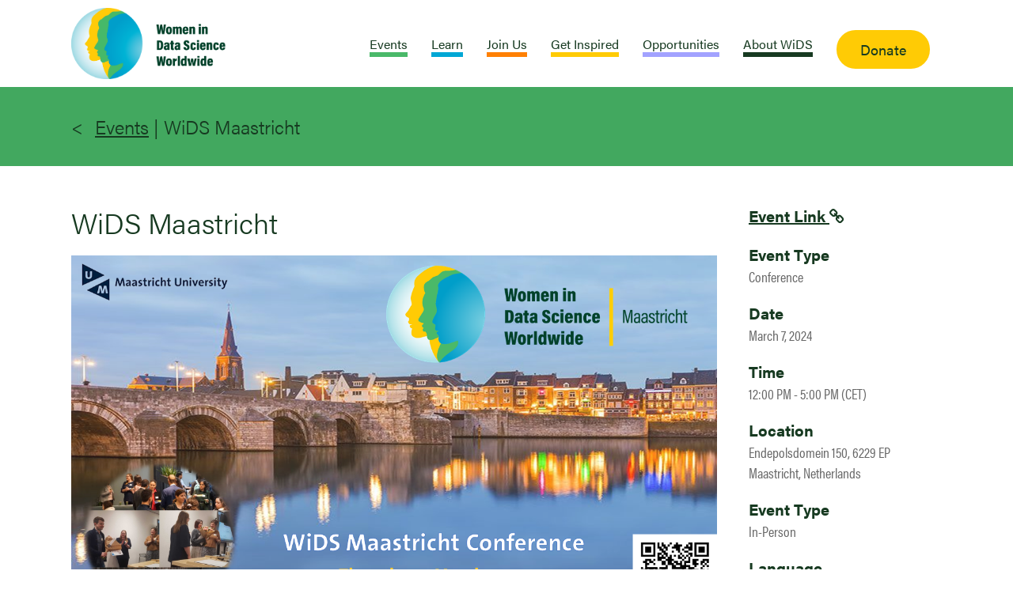

--- FILE ---
content_type: text/html; charset=UTF-8
request_url: https://www.widsworldwide.org/events/event/wids-maastricht-4/
body_size: 114987
content:
<!doctype html>
<html lang="en" class="no-js">
<head>
	<meta charset="UTF-8">
	<meta name="google-site-verification" content="F4oC2DgT5O2nsrhKuXk85fMVPpQ0ymfjhMDtzi7_wFY" />
	
	<meta name="viewport" content="width=device-width, initial-scale=1, maximum-scale=1, user-scalable=0" /><link rel="dns-prefetch" href="//cdn.hu-manity.co" />
		<!-- Cookie Compliance -->
		<script type="text/javascript">var huOptions = {"appID":"wwwwidsworldwideorg-e57c6b1","currentLanguage":"en","blocking":false,"globalCookie":false,"isAdmin":false,"privacyConsent":true,"forms":[]};</script>
		<script type="text/javascript" src="https://cdn.hu-manity.co/hu-banner.min.js"></script><meta name='robots' content='index, follow, max-image-preview:large, max-snippet:-1, max-video-preview:-1' />

	<!-- This site is optimized with the Yoast SEO Premium plugin v21.5 (Yoast SEO v21.5) - https://yoast.com/wordpress/plugins/seo/ -->
	<title>WiDS Maastricht | WiDS Worldwide</title>
	<link rel="canonical" href="https://www.widsworldwide.org/events/event/wids-maastricht-4/" />
	<meta property="og:locale" content="en_US" />
	<meta property="og:type" content="article" />
	<meta property="og:title" content="WiDS Maastricht" />
	<meta property="og:url" content="https://www.widsworldwide.org/events/event/wids-maastricht-4/" />
	<meta property="og:site_name" content="WiDS Worldwide" />
	<meta property="article:publisher" content="https://www.facebook.com/WiDSWorldwide" />
	<meta property="article:modified_time" content="2024-01-24T00:00:02+00:00" />
	<meta property="og:image" content="https://www.widsworldwide.org/wp-content/uploads/2024/01/WiDS-Maastricht-2024-Conference-new-WiDS-logo-UM-logo.png" />
	<meta property="og:image:width" content="1280" />
	<meta property="og:image:height" content="720" />
	<meta property="og:image:type" content="image/png" />
	<meta name="twitter:card" content="summary_large_image" />
	<meta name="twitter:site" content="@WiDS_Worldwide" />
	<script type="application/ld+json" class="yoast-schema-graph">{"@context":"https://schema.org","@graph":[{"@type":"WebPage","@id":"https://www.widsworldwide.org/events/event/wids-maastricht-4/","url":"https://www.widsworldwide.org/events/event/wids-maastricht-4/","name":"WiDS Maastricht | WiDS Worldwide","isPartOf":{"@id":"https://www.widsworldwide.org/#website"},"primaryImageOfPage":{"@id":"https://www.widsworldwide.org/events/event/wids-maastricht-4/#primaryimage"},"image":{"@id":"https://www.widsworldwide.org/events/event/wids-maastricht-4/#primaryimage"},"thumbnailUrl":"https://www.widsworldwide.org/wp-content/uploads/2024/01/WiDS-Maastricht-2024-Conference-new-WiDS-logo-UM-logo.png","datePublished":"2024-01-23T23:55:23+00:00","dateModified":"2024-01-24T00:00:02+00:00","breadcrumb":{"@id":"https://www.widsworldwide.org/events/event/wids-maastricht-4/#breadcrumb"},"inLanguage":"en","potentialAction":[{"@type":"ReadAction","target":["https://www.widsworldwide.org/events/event/wids-maastricht-4/"]}]},{"@type":"ImageObject","inLanguage":"en","@id":"https://www.widsworldwide.org/events/event/wids-maastricht-4/#primaryimage","url":"https://www.widsworldwide.org/wp-content/uploads/2024/01/WiDS-Maastricht-2024-Conference-new-WiDS-logo-UM-logo.png","contentUrl":"https://www.widsworldwide.org/wp-content/uploads/2024/01/WiDS-Maastricht-2024-Conference-new-WiDS-logo-UM-logo.png","width":1280,"height":720},{"@type":"BreadcrumbList","@id":"https://www.widsworldwide.org/events/event/wids-maastricht-4/#breadcrumb","itemListElement":[{"@type":"ListItem","position":1,"name":"Events","item":"https://www.widsworldwide.org/events/event/"},{"@type":"ListItem","position":2,"name":"WiDS Maastricht"}]},{"@type":"WebSite","@id":"https://www.widsworldwide.org/#website","url":"https://www.widsworldwide.org/","name":"WiDS Worldwide","description":"Inspiring, Educating, and Supporting Women in Data Science","publisher":{"@id":"https://www.widsworldwide.org/#organization"},"alternateName":"WiDS Worldwide","potentialAction":[{"@type":"SearchAction","target":{"@type":"EntryPoint","urlTemplate":"https://www.widsworldwide.org/?s={search_term_string}"},"query-input":"required name=search_term_string"}],"inLanguage":"en"},{"@type":"Organization","@id":"https://www.widsworldwide.org/#organization","name":"Women in Data Science Worldwide","alternateName":"WiDS Worldwide","url":"https://www.widsworldwide.org/","logo":{"@type":"ImageObject","inLanguage":"en","@id":"https://www.widsworldwide.org/#/schema/logo/image/","url":"https://mlsu87oy4cvl.i.optimole.com/w:1920/h:872/q:mauto/f:avif/https://www.widsworldwide.org/wp-content/uploads/2023/05/WiDS_logo_nav.png","contentUrl":"https://mlsu87oy4cvl.i.optimole.com/w:1920/h:872/q:mauto/f:avif/https://www.widsworldwide.org/wp-content/uploads/2023/05/WiDS_logo_nav.png","width":2171,"height":986,"caption":"Women in Data Science Worldwide"},"image":{"@id":"https://www.widsworldwide.org/#/schema/logo/image/"},"sameAs":["https://www.facebook.com/WiDSWorldwide","https://twitter.com/WiDS_Worldwide","https://www.linkedin.com/company/women-in-data-science-wids-at-stanford-university/?viewAsMember=true","https://www.youtube.com/channel/UCbyzlQEnV1_MYM4Cbp_7eWg?view_as=subscriber","https://www.instagram.com/widsworldwide/"]}]}</script>
	<!-- / Yoast SEO Premium plugin. -->


<link rel="alternate" type="application/rss+xml" title="WiDS Worldwide &raquo; Feed" href="https://www.widsworldwide.org/feed/" />
<link rel="alternate" type="application/rss+xml" title="WiDS Worldwide &raquo; Comments Feed" href="https://www.widsworldwide.org/comments/feed/" />
<link rel="alternate" title="oEmbed (JSON)" type="application/json+oembed" href="https://www.widsworldwide.org/wp-json/oembed/1.0/embed?url=https%3A%2F%2Fwww.widsworldwide.org%2Fevents%2Fevent%2Fwids-maastricht-4%2F" />
<link rel="alternate" title="oEmbed (XML)" type="text/xml+oembed" href="https://www.widsworldwide.org/wp-json/oembed/1.0/embed?url=https%3A%2F%2Fwww.widsworldwide.org%2Fevents%2Fevent%2Fwids-maastricht-4%2F&#038;format=xml" />
<style id='wp-img-auto-sizes-contain-inline-css' type='text/css'>
img:is([sizes=auto i],[sizes^="auto," i]){contain-intrinsic-size:3000px 1500px}
/*# sourceURL=wp-img-auto-sizes-contain-inline-css */
</style>
<style id='wp-emoji-styles-inline-css' type='text/css'>

	img.wp-smiley, img.emoji {
		display: inline !important;
		border: none !important;
		box-shadow: none !important;
		height: 1em !important;
		width: 1em !important;
		margin: 0 0.07em !important;
		vertical-align: -0.1em !important;
		background: none !important;
		padding: 0 !important;
	}
/*# sourceURL=wp-emoji-styles-inline-css */
</style>
<style id='wp-block-library-inline-css' type='text/css'>
:root{--wp-block-synced-color:#7a00df;--wp-block-synced-color--rgb:122,0,223;--wp-bound-block-color:var(--wp-block-synced-color);--wp-editor-canvas-background:#ddd;--wp-admin-theme-color:#007cba;--wp-admin-theme-color--rgb:0,124,186;--wp-admin-theme-color-darker-10:#006ba1;--wp-admin-theme-color-darker-10--rgb:0,107,160.5;--wp-admin-theme-color-darker-20:#005a87;--wp-admin-theme-color-darker-20--rgb:0,90,135;--wp-admin-border-width-focus:2px}@media (min-resolution:192dpi){:root{--wp-admin-border-width-focus:1.5px}}.wp-element-button{cursor:pointer}:root .has-very-light-gray-background-color{background-color:#eee}:root .has-very-dark-gray-background-color{background-color:#313131}:root .has-very-light-gray-color{color:#eee}:root .has-very-dark-gray-color{color:#313131}:root .has-vivid-green-cyan-to-vivid-cyan-blue-gradient-background{background:linear-gradient(135deg,#00d084,#0693e3)}:root .has-purple-crush-gradient-background{background:linear-gradient(135deg,#34e2e4,#4721fb 50%,#ab1dfe)}:root .has-hazy-dawn-gradient-background{background:linear-gradient(135deg,#faaca8,#dad0ec)}:root .has-subdued-olive-gradient-background{background:linear-gradient(135deg,#fafae1,#67a671)}:root .has-atomic-cream-gradient-background{background:linear-gradient(135deg,#fdd79a,#004a59)}:root .has-nightshade-gradient-background{background:linear-gradient(135deg,#330968,#31cdcf)}:root .has-midnight-gradient-background{background:linear-gradient(135deg,#020381,#2874fc)}:root{--wp--preset--font-size--normal:16px;--wp--preset--font-size--huge:42px}.has-regular-font-size{font-size:1em}.has-larger-font-size{font-size:2.625em}.has-normal-font-size{font-size:var(--wp--preset--font-size--normal)}.has-huge-font-size{font-size:var(--wp--preset--font-size--huge)}.has-text-align-center{text-align:center}.has-text-align-left{text-align:left}.has-text-align-right{text-align:right}.has-fit-text{white-space:nowrap!important}#end-resizable-editor-section{display:none}.aligncenter{clear:both}.items-justified-left{justify-content:flex-start}.items-justified-center{justify-content:center}.items-justified-right{justify-content:flex-end}.items-justified-space-between{justify-content:space-between}.screen-reader-text{border:0;clip-path:inset(50%);height:1px;margin:-1px;overflow:hidden;padding:0;position:absolute;width:1px;word-wrap:normal!important}.screen-reader-text:focus{background-color:#ddd;clip-path:none;color:#444;display:block;font-size:1em;height:auto;left:5px;line-height:normal;padding:15px 23px 14px;text-decoration:none;top:5px;width:auto;z-index:100000}html :where(.has-border-color){border-style:solid}html :where([style*=border-top-color]){border-top-style:solid}html :where([style*=border-right-color]){border-right-style:solid}html :where([style*=border-bottom-color]){border-bottom-style:solid}html :where([style*=border-left-color]){border-left-style:solid}html :where([style*=border-width]){border-style:solid}html :where([style*=border-top-width]){border-top-style:solid}html :where([style*=border-right-width]){border-right-style:solid}html :where([style*=border-bottom-width]){border-bottom-style:solid}html :where([style*=border-left-width]){border-left-style:solid}html :where(img[class*=wp-image-]){height:auto;max-width:100%}:where(figure){margin:0 0 1em}html :where(.is-position-sticky){--wp-admin--admin-bar--position-offset:var(--wp-admin--admin-bar--height,0px)}@media screen and (max-width:600px){html :where(.is-position-sticky){--wp-admin--admin-bar--position-offset:0px}}

/*# sourceURL=wp-block-library-inline-css */
</style><style id='wp-block-heading-inline-css' type='text/css'>
h1:where(.wp-block-heading).has-background,h2:where(.wp-block-heading).has-background,h3:where(.wp-block-heading).has-background,h4:where(.wp-block-heading).has-background,h5:where(.wp-block-heading).has-background,h6:where(.wp-block-heading).has-background{padding:1.25em 2.375em}h1.has-text-align-left[style*=writing-mode]:where([style*=vertical-lr]),h1.has-text-align-right[style*=writing-mode]:where([style*=vertical-rl]),h2.has-text-align-left[style*=writing-mode]:where([style*=vertical-lr]),h2.has-text-align-right[style*=writing-mode]:where([style*=vertical-rl]),h3.has-text-align-left[style*=writing-mode]:where([style*=vertical-lr]),h3.has-text-align-right[style*=writing-mode]:where([style*=vertical-rl]),h4.has-text-align-left[style*=writing-mode]:where([style*=vertical-lr]),h4.has-text-align-right[style*=writing-mode]:where([style*=vertical-rl]),h5.has-text-align-left[style*=writing-mode]:where([style*=vertical-lr]),h5.has-text-align-right[style*=writing-mode]:where([style*=vertical-rl]),h6.has-text-align-left[style*=writing-mode]:where([style*=vertical-lr]),h6.has-text-align-right[style*=writing-mode]:where([style*=vertical-rl]){rotate:180deg}
/*# sourceURL=https://www.widsworldwide.org/wp-includes/blocks/heading/style.min.css */
</style>
<style id='wp-block-paragraph-inline-css' type='text/css'>
.is-small-text{font-size:.875em}.is-regular-text{font-size:1em}.is-large-text{font-size:2.25em}.is-larger-text{font-size:3em}.has-drop-cap:not(:focus):first-letter{float:left;font-size:8.4em;font-style:normal;font-weight:100;line-height:.68;margin:.05em .1em 0 0;text-transform:uppercase}body.rtl .has-drop-cap:not(:focus):first-letter{float:none;margin-left:.1em}p.has-drop-cap.has-background{overflow:hidden}:root :where(p.has-background){padding:1.25em 2.375em}:where(p.has-text-color:not(.has-link-color)) a{color:inherit}p.has-text-align-left[style*="writing-mode:vertical-lr"],p.has-text-align-right[style*="writing-mode:vertical-rl"]{rotate:180deg}
/*# sourceURL=https://www.widsworldwide.org/wp-includes/blocks/paragraph/style.min.css */
</style>
<style id='wp-block-social-links-inline-css' type='text/css'>
.wp-block-social-links{background:none;box-sizing:border-box;margin-left:0;padding-left:0;padding-right:0;text-indent:0}.wp-block-social-links .wp-social-link a,.wp-block-social-links .wp-social-link a:hover{border-bottom:0;box-shadow:none;text-decoration:none}.wp-block-social-links .wp-social-link svg{height:1em;width:1em}.wp-block-social-links .wp-social-link span:not(.screen-reader-text){font-size:.65em;margin-left:.5em;margin-right:.5em}.wp-block-social-links.has-small-icon-size{font-size:16px}.wp-block-social-links,.wp-block-social-links.has-normal-icon-size{font-size:24px}.wp-block-social-links.has-large-icon-size{font-size:36px}.wp-block-social-links.has-huge-icon-size{font-size:48px}.wp-block-social-links.aligncenter{display:flex;justify-content:center}.wp-block-social-links.alignright{justify-content:flex-end}.wp-block-social-link{border-radius:9999px;display:block}@media not (prefers-reduced-motion){.wp-block-social-link{transition:transform .1s ease}}.wp-block-social-link{height:auto}.wp-block-social-link a{align-items:center;display:flex;line-height:0}.wp-block-social-link:hover{transform:scale(1.1)}.wp-block-social-links .wp-block-social-link.wp-social-link{display:inline-block;margin:0;padding:0}.wp-block-social-links .wp-block-social-link.wp-social-link .wp-block-social-link-anchor,.wp-block-social-links .wp-block-social-link.wp-social-link .wp-block-social-link-anchor svg,.wp-block-social-links .wp-block-social-link.wp-social-link .wp-block-social-link-anchor:active,.wp-block-social-links .wp-block-social-link.wp-social-link .wp-block-social-link-anchor:hover,.wp-block-social-links .wp-block-social-link.wp-social-link .wp-block-social-link-anchor:visited{color:currentColor;fill:currentColor}:where(.wp-block-social-links:not(.is-style-logos-only)) .wp-social-link{background-color:#f0f0f0;color:#444}:where(.wp-block-social-links:not(.is-style-logos-only)) .wp-social-link-amazon{background-color:#f90;color:#fff}:where(.wp-block-social-links:not(.is-style-logos-only)) .wp-social-link-bandcamp{background-color:#1ea0c3;color:#fff}:where(.wp-block-social-links:not(.is-style-logos-only)) .wp-social-link-behance{background-color:#0757fe;color:#fff}:where(.wp-block-social-links:not(.is-style-logos-only)) .wp-social-link-bluesky{background-color:#0a7aff;color:#fff}:where(.wp-block-social-links:not(.is-style-logos-only)) .wp-social-link-codepen{background-color:#1e1f26;color:#fff}:where(.wp-block-social-links:not(.is-style-logos-only)) .wp-social-link-deviantart{background-color:#02e49b;color:#fff}:where(.wp-block-social-links:not(.is-style-logos-only)) .wp-social-link-discord{background-color:#5865f2;color:#fff}:where(.wp-block-social-links:not(.is-style-logos-only)) .wp-social-link-dribbble{background-color:#e94c89;color:#fff}:where(.wp-block-social-links:not(.is-style-logos-only)) .wp-social-link-dropbox{background-color:#4280ff;color:#fff}:where(.wp-block-social-links:not(.is-style-logos-only)) .wp-social-link-etsy{background-color:#f45800;color:#fff}:where(.wp-block-social-links:not(.is-style-logos-only)) .wp-social-link-facebook{background-color:#0866ff;color:#fff}:where(.wp-block-social-links:not(.is-style-logos-only)) .wp-social-link-fivehundredpx{background-color:#000;color:#fff}:where(.wp-block-social-links:not(.is-style-logos-only)) .wp-social-link-flickr{background-color:#0461dd;color:#fff}:where(.wp-block-social-links:not(.is-style-logos-only)) .wp-social-link-foursquare{background-color:#e65678;color:#fff}:where(.wp-block-social-links:not(.is-style-logos-only)) .wp-social-link-github{background-color:#24292d;color:#fff}:where(.wp-block-social-links:not(.is-style-logos-only)) .wp-social-link-goodreads{background-color:#eceadd;color:#382110}:where(.wp-block-social-links:not(.is-style-logos-only)) .wp-social-link-google{background-color:#ea4434;color:#fff}:where(.wp-block-social-links:not(.is-style-logos-only)) .wp-social-link-gravatar{background-color:#1d4fc4;color:#fff}:where(.wp-block-social-links:not(.is-style-logos-only)) .wp-social-link-instagram{background-color:#f00075;color:#fff}:where(.wp-block-social-links:not(.is-style-logos-only)) .wp-social-link-lastfm{background-color:#e21b24;color:#fff}:where(.wp-block-social-links:not(.is-style-logos-only)) .wp-social-link-linkedin{background-color:#0d66c2;color:#fff}:where(.wp-block-social-links:not(.is-style-logos-only)) .wp-social-link-mastodon{background-color:#3288d4;color:#fff}:where(.wp-block-social-links:not(.is-style-logos-only)) .wp-social-link-medium{background-color:#000;color:#fff}:where(.wp-block-social-links:not(.is-style-logos-only)) .wp-social-link-meetup{background-color:#f6405f;color:#fff}:where(.wp-block-social-links:not(.is-style-logos-only)) .wp-social-link-patreon{background-color:#000;color:#fff}:where(.wp-block-social-links:not(.is-style-logos-only)) .wp-social-link-pinterest{background-color:#e60122;color:#fff}:where(.wp-block-social-links:not(.is-style-logos-only)) .wp-social-link-pocket{background-color:#ef4155;color:#fff}:where(.wp-block-social-links:not(.is-style-logos-only)) .wp-social-link-reddit{background-color:#ff4500;color:#fff}:where(.wp-block-social-links:not(.is-style-logos-only)) .wp-social-link-skype{background-color:#0478d7;color:#fff}:where(.wp-block-social-links:not(.is-style-logos-only)) .wp-social-link-snapchat{background-color:#fefc00;color:#fff;stroke:#000}:where(.wp-block-social-links:not(.is-style-logos-only)) .wp-social-link-soundcloud{background-color:#ff5600;color:#fff}:where(.wp-block-social-links:not(.is-style-logos-only)) .wp-social-link-spotify{background-color:#1bd760;color:#fff}:where(.wp-block-social-links:not(.is-style-logos-only)) .wp-social-link-telegram{background-color:#2aabee;color:#fff}:where(.wp-block-social-links:not(.is-style-logos-only)) .wp-social-link-threads{background-color:#000;color:#fff}:where(.wp-block-social-links:not(.is-style-logos-only)) .wp-social-link-tiktok{background-color:#000;color:#fff}:where(.wp-block-social-links:not(.is-style-logos-only)) .wp-social-link-tumblr{background-color:#011835;color:#fff}:where(.wp-block-social-links:not(.is-style-logos-only)) .wp-social-link-twitch{background-color:#6440a4;color:#fff}:where(.wp-block-social-links:not(.is-style-logos-only)) .wp-social-link-twitter{background-color:#1da1f2;color:#fff}:where(.wp-block-social-links:not(.is-style-logos-only)) .wp-social-link-vimeo{background-color:#1eb7ea;color:#fff}:where(.wp-block-social-links:not(.is-style-logos-only)) .wp-social-link-vk{background-color:#4680c2;color:#fff}:where(.wp-block-social-links:not(.is-style-logos-only)) .wp-social-link-wordpress{background-color:#3499cd;color:#fff}:where(.wp-block-social-links:not(.is-style-logos-only)) .wp-social-link-whatsapp{background-color:#25d366;color:#fff}:where(.wp-block-social-links:not(.is-style-logos-only)) .wp-social-link-x{background-color:#000;color:#fff}:where(.wp-block-social-links:not(.is-style-logos-only)) .wp-social-link-yelp{background-color:#d32422;color:#fff}:where(.wp-block-social-links:not(.is-style-logos-only)) .wp-social-link-youtube{background-color:red;color:#fff}:where(.wp-block-social-links.is-style-logos-only) .wp-social-link{background:none}:where(.wp-block-social-links.is-style-logos-only) .wp-social-link svg{height:1.25em;width:1.25em}:where(.wp-block-social-links.is-style-logos-only) .wp-social-link-amazon{color:#f90}:where(.wp-block-social-links.is-style-logos-only) .wp-social-link-bandcamp{color:#1ea0c3}:where(.wp-block-social-links.is-style-logos-only) .wp-social-link-behance{color:#0757fe}:where(.wp-block-social-links.is-style-logos-only) .wp-social-link-bluesky{color:#0a7aff}:where(.wp-block-social-links.is-style-logos-only) .wp-social-link-codepen{color:#1e1f26}:where(.wp-block-social-links.is-style-logos-only) .wp-social-link-deviantart{color:#02e49b}:where(.wp-block-social-links.is-style-logos-only) .wp-social-link-discord{color:#5865f2}:where(.wp-block-social-links.is-style-logos-only) .wp-social-link-dribbble{color:#e94c89}:where(.wp-block-social-links.is-style-logos-only) .wp-social-link-dropbox{color:#4280ff}:where(.wp-block-social-links.is-style-logos-only) .wp-social-link-etsy{color:#f45800}:where(.wp-block-social-links.is-style-logos-only) .wp-social-link-facebook{color:#0866ff}:where(.wp-block-social-links.is-style-logos-only) .wp-social-link-fivehundredpx{color:#000}:where(.wp-block-social-links.is-style-logos-only) .wp-social-link-flickr{color:#0461dd}:where(.wp-block-social-links.is-style-logos-only) .wp-social-link-foursquare{color:#e65678}:where(.wp-block-social-links.is-style-logos-only) .wp-social-link-github{color:#24292d}:where(.wp-block-social-links.is-style-logos-only) .wp-social-link-goodreads{color:#382110}:where(.wp-block-social-links.is-style-logos-only) .wp-social-link-google{color:#ea4434}:where(.wp-block-social-links.is-style-logos-only) .wp-social-link-gravatar{color:#1d4fc4}:where(.wp-block-social-links.is-style-logos-only) .wp-social-link-instagram{color:#f00075}:where(.wp-block-social-links.is-style-logos-only) .wp-social-link-lastfm{color:#e21b24}:where(.wp-block-social-links.is-style-logos-only) .wp-social-link-linkedin{color:#0d66c2}:where(.wp-block-social-links.is-style-logos-only) .wp-social-link-mastodon{color:#3288d4}:where(.wp-block-social-links.is-style-logos-only) .wp-social-link-medium{color:#000}:where(.wp-block-social-links.is-style-logos-only) .wp-social-link-meetup{color:#f6405f}:where(.wp-block-social-links.is-style-logos-only) .wp-social-link-patreon{color:#000}:where(.wp-block-social-links.is-style-logos-only) .wp-social-link-pinterest{color:#e60122}:where(.wp-block-social-links.is-style-logos-only) .wp-social-link-pocket{color:#ef4155}:where(.wp-block-social-links.is-style-logos-only) .wp-social-link-reddit{color:#ff4500}:where(.wp-block-social-links.is-style-logos-only) .wp-social-link-skype{color:#0478d7}:where(.wp-block-social-links.is-style-logos-only) .wp-social-link-snapchat{color:#fff;stroke:#000}:where(.wp-block-social-links.is-style-logos-only) .wp-social-link-soundcloud{color:#ff5600}:where(.wp-block-social-links.is-style-logos-only) .wp-social-link-spotify{color:#1bd760}:where(.wp-block-social-links.is-style-logos-only) .wp-social-link-telegram{color:#2aabee}:where(.wp-block-social-links.is-style-logos-only) .wp-social-link-threads{color:#000}:where(.wp-block-social-links.is-style-logos-only) .wp-social-link-tiktok{color:#000}:where(.wp-block-social-links.is-style-logos-only) .wp-social-link-tumblr{color:#011835}:where(.wp-block-social-links.is-style-logos-only) .wp-social-link-twitch{color:#6440a4}:where(.wp-block-social-links.is-style-logos-only) .wp-social-link-twitter{color:#1da1f2}:where(.wp-block-social-links.is-style-logos-only) .wp-social-link-vimeo{color:#1eb7ea}:where(.wp-block-social-links.is-style-logos-only) .wp-social-link-vk{color:#4680c2}:where(.wp-block-social-links.is-style-logos-only) .wp-social-link-whatsapp{color:#25d366}:where(.wp-block-social-links.is-style-logos-only) .wp-social-link-wordpress{color:#3499cd}:where(.wp-block-social-links.is-style-logos-only) .wp-social-link-x{color:#000}:where(.wp-block-social-links.is-style-logos-only) .wp-social-link-yelp{color:#d32422}:where(.wp-block-social-links.is-style-logos-only) .wp-social-link-youtube{color:red}.wp-block-social-links.is-style-pill-shape .wp-social-link{width:auto}:root :where(.wp-block-social-links .wp-social-link a){padding:.25em}:root :where(.wp-block-social-links.is-style-logos-only .wp-social-link a){padding:0}:root :where(.wp-block-social-links.is-style-pill-shape .wp-social-link a){padding-left:.6666666667em;padding-right:.6666666667em}.wp-block-social-links:not(.has-icon-color):not(.has-icon-background-color) .wp-social-link-snapchat .wp-block-social-link-label{color:#000}
/*# sourceURL=https://www.widsworldwide.org/wp-includes/blocks/social-links/style.min.css */
</style>
<style id='global-styles-inline-css' type='text/css'>
:root{--wp--preset--aspect-ratio--square: 1;--wp--preset--aspect-ratio--4-3: 4/3;--wp--preset--aspect-ratio--3-4: 3/4;--wp--preset--aspect-ratio--3-2: 3/2;--wp--preset--aspect-ratio--2-3: 2/3;--wp--preset--aspect-ratio--16-9: 16/9;--wp--preset--aspect-ratio--9-16: 9/16;--wp--preset--color--black: #000000;--wp--preset--color--cyan-bluish-gray: #abb8c3;--wp--preset--color--white: #ffffff;--wp--preset--color--pale-pink: #f78da7;--wp--preset--color--vivid-red: #cf2e2e;--wp--preset--color--luminous-vivid-orange: #ff6900;--wp--preset--color--luminous-vivid-amber: #fcb900;--wp--preset--color--light-green-cyan: #7bdcb5;--wp--preset--color--vivid-green-cyan: #00d084;--wp--preset--color--pale-cyan-blue: #8ed1fc;--wp--preset--color--vivid-cyan-blue: #0693e3;--wp--preset--color--vivid-purple: #9b51e0;--wp--preset--gradient--vivid-cyan-blue-to-vivid-purple: linear-gradient(135deg,rgb(6,147,227) 0%,rgb(155,81,224) 100%);--wp--preset--gradient--light-green-cyan-to-vivid-green-cyan: linear-gradient(135deg,rgb(122,220,180) 0%,rgb(0,208,130) 100%);--wp--preset--gradient--luminous-vivid-amber-to-luminous-vivid-orange: linear-gradient(135deg,rgb(252,185,0) 0%,rgb(255,105,0) 100%);--wp--preset--gradient--luminous-vivid-orange-to-vivid-red: linear-gradient(135deg,rgb(255,105,0) 0%,rgb(207,46,46) 100%);--wp--preset--gradient--very-light-gray-to-cyan-bluish-gray: linear-gradient(135deg,rgb(238,238,238) 0%,rgb(169,184,195) 100%);--wp--preset--gradient--cool-to-warm-spectrum: linear-gradient(135deg,rgb(74,234,220) 0%,rgb(151,120,209) 20%,rgb(207,42,186) 40%,rgb(238,44,130) 60%,rgb(251,105,98) 80%,rgb(254,248,76) 100%);--wp--preset--gradient--blush-light-purple: linear-gradient(135deg,rgb(255,206,236) 0%,rgb(152,150,240) 100%);--wp--preset--gradient--blush-bordeaux: linear-gradient(135deg,rgb(254,205,165) 0%,rgb(254,45,45) 50%,rgb(107,0,62) 100%);--wp--preset--gradient--luminous-dusk: linear-gradient(135deg,rgb(255,203,112) 0%,rgb(199,81,192) 50%,rgb(65,88,208) 100%);--wp--preset--gradient--pale-ocean: linear-gradient(135deg,rgb(255,245,203) 0%,rgb(182,227,212) 50%,rgb(51,167,181) 100%);--wp--preset--gradient--electric-grass: linear-gradient(135deg,rgb(202,248,128) 0%,rgb(113,206,126) 100%);--wp--preset--gradient--midnight: linear-gradient(135deg,rgb(2,3,129) 0%,rgb(40,116,252) 100%);--wp--preset--font-size--small: 13px;--wp--preset--font-size--medium: 20px;--wp--preset--font-size--large: 36px;--wp--preset--font-size--x-large: 42px;--wp--preset--spacing--20: 0.44rem;--wp--preset--spacing--30: 0.67rem;--wp--preset--spacing--40: 1rem;--wp--preset--spacing--50: 1.5rem;--wp--preset--spacing--60: 2.25rem;--wp--preset--spacing--70: 3.38rem;--wp--preset--spacing--80: 5.06rem;--wp--preset--shadow--natural: 6px 6px 9px rgba(0, 0, 0, 0.2);--wp--preset--shadow--deep: 12px 12px 50px rgba(0, 0, 0, 0.4);--wp--preset--shadow--sharp: 6px 6px 0px rgba(0, 0, 0, 0.2);--wp--preset--shadow--outlined: 6px 6px 0px -3px rgb(255, 255, 255), 6px 6px rgb(0, 0, 0);--wp--preset--shadow--crisp: 6px 6px 0px rgb(0, 0, 0);}:where(.is-layout-flex){gap: 0.5em;}:where(.is-layout-grid){gap: 0.5em;}body .is-layout-flex{display: flex;}.is-layout-flex{flex-wrap: wrap;align-items: center;}.is-layout-flex > :is(*, div){margin: 0;}body .is-layout-grid{display: grid;}.is-layout-grid > :is(*, div){margin: 0;}:where(.wp-block-columns.is-layout-flex){gap: 2em;}:where(.wp-block-columns.is-layout-grid){gap: 2em;}:where(.wp-block-post-template.is-layout-flex){gap: 1.25em;}:where(.wp-block-post-template.is-layout-grid){gap: 1.25em;}.has-black-color{color: var(--wp--preset--color--black) !important;}.has-cyan-bluish-gray-color{color: var(--wp--preset--color--cyan-bluish-gray) !important;}.has-white-color{color: var(--wp--preset--color--white) !important;}.has-pale-pink-color{color: var(--wp--preset--color--pale-pink) !important;}.has-vivid-red-color{color: var(--wp--preset--color--vivid-red) !important;}.has-luminous-vivid-orange-color{color: var(--wp--preset--color--luminous-vivid-orange) !important;}.has-luminous-vivid-amber-color{color: var(--wp--preset--color--luminous-vivid-amber) !important;}.has-light-green-cyan-color{color: var(--wp--preset--color--light-green-cyan) !important;}.has-vivid-green-cyan-color{color: var(--wp--preset--color--vivid-green-cyan) !important;}.has-pale-cyan-blue-color{color: var(--wp--preset--color--pale-cyan-blue) !important;}.has-vivid-cyan-blue-color{color: var(--wp--preset--color--vivid-cyan-blue) !important;}.has-vivid-purple-color{color: var(--wp--preset--color--vivid-purple) !important;}.has-black-background-color{background-color: var(--wp--preset--color--black) !important;}.has-cyan-bluish-gray-background-color{background-color: var(--wp--preset--color--cyan-bluish-gray) !important;}.has-white-background-color{background-color: var(--wp--preset--color--white) !important;}.has-pale-pink-background-color{background-color: var(--wp--preset--color--pale-pink) !important;}.has-vivid-red-background-color{background-color: var(--wp--preset--color--vivid-red) !important;}.has-luminous-vivid-orange-background-color{background-color: var(--wp--preset--color--luminous-vivid-orange) !important;}.has-luminous-vivid-amber-background-color{background-color: var(--wp--preset--color--luminous-vivid-amber) !important;}.has-light-green-cyan-background-color{background-color: var(--wp--preset--color--light-green-cyan) !important;}.has-vivid-green-cyan-background-color{background-color: var(--wp--preset--color--vivid-green-cyan) !important;}.has-pale-cyan-blue-background-color{background-color: var(--wp--preset--color--pale-cyan-blue) !important;}.has-vivid-cyan-blue-background-color{background-color: var(--wp--preset--color--vivid-cyan-blue) !important;}.has-vivid-purple-background-color{background-color: var(--wp--preset--color--vivid-purple) !important;}.has-black-border-color{border-color: var(--wp--preset--color--black) !important;}.has-cyan-bluish-gray-border-color{border-color: var(--wp--preset--color--cyan-bluish-gray) !important;}.has-white-border-color{border-color: var(--wp--preset--color--white) !important;}.has-pale-pink-border-color{border-color: var(--wp--preset--color--pale-pink) !important;}.has-vivid-red-border-color{border-color: var(--wp--preset--color--vivid-red) !important;}.has-luminous-vivid-orange-border-color{border-color: var(--wp--preset--color--luminous-vivid-orange) !important;}.has-luminous-vivid-amber-border-color{border-color: var(--wp--preset--color--luminous-vivid-amber) !important;}.has-light-green-cyan-border-color{border-color: var(--wp--preset--color--light-green-cyan) !important;}.has-vivid-green-cyan-border-color{border-color: var(--wp--preset--color--vivid-green-cyan) !important;}.has-pale-cyan-blue-border-color{border-color: var(--wp--preset--color--pale-cyan-blue) !important;}.has-vivid-cyan-blue-border-color{border-color: var(--wp--preset--color--vivid-cyan-blue) !important;}.has-vivid-purple-border-color{border-color: var(--wp--preset--color--vivid-purple) !important;}.has-vivid-cyan-blue-to-vivid-purple-gradient-background{background: var(--wp--preset--gradient--vivid-cyan-blue-to-vivid-purple) !important;}.has-light-green-cyan-to-vivid-green-cyan-gradient-background{background: var(--wp--preset--gradient--light-green-cyan-to-vivid-green-cyan) !important;}.has-luminous-vivid-amber-to-luminous-vivid-orange-gradient-background{background: var(--wp--preset--gradient--luminous-vivid-amber-to-luminous-vivid-orange) !important;}.has-luminous-vivid-orange-to-vivid-red-gradient-background{background: var(--wp--preset--gradient--luminous-vivid-orange-to-vivid-red) !important;}.has-very-light-gray-to-cyan-bluish-gray-gradient-background{background: var(--wp--preset--gradient--very-light-gray-to-cyan-bluish-gray) !important;}.has-cool-to-warm-spectrum-gradient-background{background: var(--wp--preset--gradient--cool-to-warm-spectrum) !important;}.has-blush-light-purple-gradient-background{background: var(--wp--preset--gradient--blush-light-purple) !important;}.has-blush-bordeaux-gradient-background{background: var(--wp--preset--gradient--blush-bordeaux) !important;}.has-luminous-dusk-gradient-background{background: var(--wp--preset--gradient--luminous-dusk) !important;}.has-pale-ocean-gradient-background{background: var(--wp--preset--gradient--pale-ocean) !important;}.has-electric-grass-gradient-background{background: var(--wp--preset--gradient--electric-grass) !important;}.has-midnight-gradient-background{background: var(--wp--preset--gradient--midnight) !important;}.has-small-font-size{font-size: var(--wp--preset--font-size--small) !important;}.has-medium-font-size{font-size: var(--wp--preset--font-size--medium) !important;}.has-large-font-size{font-size: var(--wp--preset--font-size--large) !important;}.has-x-large-font-size{font-size: var(--wp--preset--font-size--x-large) !important;}
/*# sourceURL=global-styles-inline-css */
</style>

<style id='classic-theme-styles-inline-css' type='text/css'>
/*! This file is auto-generated */
.wp-block-button__link{color:#fff;background-color:#32373c;border-radius:9999px;box-shadow:none;text-decoration:none;padding:calc(.667em + 2px) calc(1.333em + 2px);font-size:1.125em}.wp-block-file__button{background:#32373c;color:#fff;text-decoration:none}
/*# sourceURL=/wp-includes/css/classic-themes.min.css */
</style>
<link rel='stylesheet' id='contact-form-7-css' href='https://www.widsworldwide.org/wp-content/plugins/contact-form-7/includes/css/styles.css?ver=5.8.2' type='text/css' media='all' />
<link rel='stylesheet' id='salient-social-css' href='https://www.widsworldwide.org/wp-content/plugins/salient-social/css/style.css?ver=1.2.2' type='text/css' media='all' />
<style id='salient-social-inline-css' type='text/css'>

  .sharing-default-minimal .nectar-love.loved,
  body .nectar-social[data-color-override="override"].fixed > a:before, 
  body .nectar-social[data-color-override="override"].fixed .nectar-social-inner a,
  .sharing-default-minimal .nectar-social[data-color-override="override"] .nectar-social-inner a:hover,
  .nectar-social.vertical[data-color-override="override"] .nectar-social-inner a:hover {
    background-color: #173a21;
  }
  .nectar-social.hover .nectar-love.loved,
  .nectar-social.hover > .nectar-love-button a:hover,
  .nectar-social[data-color-override="override"].hover > div a:hover,
  #single-below-header .nectar-social[data-color-override="override"].hover > div a:hover,
  .nectar-social[data-color-override="override"].hover .share-btn:hover,
  .sharing-default-minimal .nectar-social[data-color-override="override"] .nectar-social-inner a {
    border-color: #173a21;
  }
  #single-below-header .nectar-social.hover .nectar-love.loved i,
  #single-below-header .nectar-social.hover[data-color-override="override"] a:hover,
  #single-below-header .nectar-social.hover[data-color-override="override"] a:hover i,
  #single-below-header .nectar-social.hover .nectar-love-button a:hover i,
  .nectar-love:hover i,
  .hover .nectar-love:hover .total_loves,
  .nectar-love.loved i,
  .nectar-social.hover .nectar-love.loved .total_loves,
  .nectar-social.hover .share-btn:hover, 
  .nectar-social[data-color-override="override"].hover .nectar-social-inner a:hover,
  .nectar-social[data-color-override="override"].hover > div:hover span,
  .sharing-default-minimal .nectar-social[data-color-override="override"] .nectar-social-inner a:not(:hover) i,
  .sharing-default-minimal .nectar-social[data-color-override="override"] .nectar-social-inner a:not(:hover) {
    color: #173a21;
  }
/*# sourceURL=salient-social-inline-css */
</style>
<link rel='stylesheet' id='sf-public-style-css' href='https://www.widsworldwide.org/wp-content/plugins/stanford-ucomm-logo-generator-master/assets/css/style.css?ver=1.0.5' type='text/css' media='all' />
<link rel='stylesheet' id='wp-pagenavi-css' href='https://www.widsworldwide.org/wp-content/plugins/wp-pagenavi/pagenavi-css.css?ver=2.70' type='text/css' media='all' />
<link rel='stylesheet' id='search-filter-plugin-styles-css' href='https://www.widsworldwide.org/wp-content/plugins/search-filter-pro/public/assets/css/search-filter.min.css?ver=2.5.16' type='text/css' media='all' />
<link rel='stylesheet' id='font-awesome-css' href='https://www.widsworldwide.org/wp-content/themes/salient/css/font-awesome-legacy.min.css?ver=4.7.1' type='text/css' media='all' />
<link rel='stylesheet' id='salient-grid-system-css' href='https://www.widsworldwide.org/wp-content/themes/salient/css/build/grid-system.css?ver=15.0.8' type='text/css' media='all' />
<link rel='stylesheet' id='main-styles-css' href='https://www.widsworldwide.org/wp-content/themes/salient/css/build/style.css?ver=15.0.8' type='text/css' media='all' />
<style id='main-styles-inline-css' type='text/css'>

		@font-face{
		     font-family:'Open Sans';
		     src:url('https://www.widsworldwide.org/wp-content/themes/salient/css/fonts/OpenSans-Light.woff') format('woff');
		     font-weight:300;
		     font-style:normal; 
		}
		 @font-face{
		     font-family:'Open Sans';
		     src:url('https://www.widsworldwide.org/wp-content/themes/salient/css/fonts/OpenSans-Regular.woff') format('woff');
		     font-weight:400;
		     font-style:normal; 
		}
		 @font-face{
		     font-family:'Open Sans';
		     src:url('https://www.widsworldwide.org/wp-content/themes/salient/css/fonts/OpenSans-SemiBold.woff') format('woff');
		     font-weight:600;
		     font-style:normal; 
		}
		 @font-face{
		     font-family:'Open Sans';
		     src:url('https://www.widsworldwide.org/wp-content/themes/salient/css/fonts/OpenSans-Bold.woff') format('woff');
		     font-weight:700;
		     font-style:normal; 
		}
/*# sourceURL=main-styles-inline-css */
</style>
<link rel='stylesheet' id='nectar-single-styles-css' href='https://www.widsworldwide.org/wp-content/themes/salient/css/build/single.css?ver=15.0.8' type='text/css' media='all' />
<link rel='stylesheet' id='nectar-element-recent-posts-css' href='https://www.widsworldwide.org/wp-content/themes/salient/css/build/elements/element-recent-posts.css?ver=15.0.8' type='text/css' media='all' />
<link rel='stylesheet' id='nectar-blog-masonry-core-css' href='https://www.widsworldwide.org/wp-content/themes/salient/css/build/blog/masonry-core.css?ver=15.0.8' type='text/css' media='all' />
<link rel='stylesheet' id='nectar-blog-masonry-classic-enhanced-css' href='https://www.widsworldwide.org/wp-content/themes/salient/css/build/blog/masonry-classic-enhanced.css?ver=15.0.8' type='text/css' media='all' />
<link rel='stylesheet' id='responsive-css' href='https://www.widsworldwide.org/wp-content/themes/salient/css/build/responsive.css?ver=15.0.8' type='text/css' media='all' />
<link rel='stylesheet' id='skin-material-css' href='https://www.widsworldwide.org/wp-content/themes/salient/css/build/skin-material.css?ver=15.0.8' type='text/css' media='all' />
<link rel='stylesheet' id='salient-wp-menu-dynamic-css' href='https://www.widsworldwide.org/wp-content/uploads/salient/menu-dynamic.css?ver=88267' type='text/css' media='all' />
<style id='akismet-widget-style-inline-css' type='text/css'>

			.a-stats {
				--akismet-color-mid-green: #357b49;
				--akismet-color-white: #fff;
				--akismet-color-light-grey: #f6f7f7;

				max-width: 350px;
				width: auto;
			}

			.a-stats * {
				all: unset;
				box-sizing: border-box;
			}

			.a-stats strong {
				font-weight: 600;
			}

			.a-stats a.a-stats__link,
			.a-stats a.a-stats__link:visited,
			.a-stats a.a-stats__link:active {
				background: var(--akismet-color-mid-green);
				border: none;
				box-shadow: none;
				border-radius: 8px;
				color: var(--akismet-color-white);
				cursor: pointer;
				display: block;
				font-family: -apple-system, BlinkMacSystemFont, 'Segoe UI', 'Roboto', 'Oxygen-Sans', 'Ubuntu', 'Cantarell', 'Helvetica Neue', sans-serif;
				font-weight: 500;
				padding: 12px;
				text-align: center;
				text-decoration: none;
				transition: all 0.2s ease;
			}

			/* Extra specificity to deal with TwentyTwentyOne focus style */
			.widget .a-stats a.a-stats__link:focus {
				background: var(--akismet-color-mid-green);
				color: var(--akismet-color-white);
				text-decoration: none;
			}

			.a-stats a.a-stats__link:hover {
				filter: brightness(110%);
				box-shadow: 0 4px 12px rgba(0, 0, 0, 0.06), 0 0 2px rgba(0, 0, 0, 0.16);
			}

			.a-stats .count {
				color: var(--akismet-color-white);
				display: block;
				font-size: 1.5em;
				line-height: 1.4;
				padding: 0 13px;
				white-space: nowrap;
			}
		
/*# sourceURL=akismet-widget-style-inline-css */
</style>
<link rel='stylesheet' id='dynamic-css-css' href='https://www.widsworldwide.org/wp-content/themes/salient/css/salient-dynamic-styles-multi-id-1.css?ver=95140' type='text/css' media='all' />
<style id='dynamic-css-inline-css' type='text/css'>
@media only screen and (min-width:1000px){body #ajax-content-wrap.no-scroll{min-height:calc(100vh - 110px);height:calc(100vh - 110px)!important;}}@media only screen and (min-width:1000px){#page-header-wrap.fullscreen-header,#page-header-wrap.fullscreen-header #page-header-bg,html:not(.nectar-box-roll-loaded) .nectar-box-roll > #page-header-bg.fullscreen-header,.nectar_fullscreen_zoom_recent_projects,#nectar_fullscreen_rows:not(.afterLoaded) > div{height:calc(100vh - 109px);}.wpb_row.vc_row-o-full-height.top-level,.wpb_row.vc_row-o-full-height.top-level > .col.span_12{min-height:calc(100vh - 109px);}html:not(.nectar-box-roll-loaded) .nectar-box-roll > #page-header-bg.fullscreen-header{top:110px;}.nectar-slider-wrap[data-fullscreen="true"]:not(.loaded),.nectar-slider-wrap[data-fullscreen="true"]:not(.loaded) .swiper-container{height:calc(100vh - 108px)!important;}.admin-bar .nectar-slider-wrap[data-fullscreen="true"]:not(.loaded),.admin-bar .nectar-slider-wrap[data-fullscreen="true"]:not(.loaded) .swiper-container{height:calc(100vh - 108px - 32px)!important;}}.admin-bar[class*="page-template-template-no-header"] .wpb_row.vc_row-o-full-height.top-level,.admin-bar[class*="page-template-template-no-header"] .wpb_row.vc_row-o-full-height.top-level > .col.span_12{min-height:calc(100vh - 32px);}body[class*="page-template-template-no-header"] .wpb_row.vc_row-o-full-height.top-level,body[class*="page-template-template-no-header"] .wpb_row.vc_row-o-full-height.top-level > .col.span_12{min-height:100vh;}@media only screen and (max-width:999px){.using-mobile-browser #nectar_fullscreen_rows:not(.afterLoaded):not([data-mobile-disable="on"]) > div{height:calc(100vh - 146px);}.using-mobile-browser .wpb_row.vc_row-o-full-height.top-level,.using-mobile-browser .wpb_row.vc_row-o-full-height.top-level > .col.span_12,[data-permanent-transparent="1"].using-mobile-browser .wpb_row.vc_row-o-full-height.top-level,[data-permanent-transparent="1"].using-mobile-browser .wpb_row.vc_row-o-full-height.top-level > .col.span_12{min-height:calc(100vh - 146px);}html:not(.nectar-box-roll-loaded) .nectar-box-roll > #page-header-bg.fullscreen-header,.nectar_fullscreen_zoom_recent_projects,.nectar-slider-wrap[data-fullscreen="true"]:not(.loaded),.nectar-slider-wrap[data-fullscreen="true"]:not(.loaded) .swiper-container,#nectar_fullscreen_rows:not(.afterLoaded):not([data-mobile-disable="on"]) > div{height:calc(100vh - 93px);}.wpb_row.vc_row-o-full-height.top-level,.wpb_row.vc_row-o-full-height.top-level > .col.span_12{min-height:calc(100vh - 93px);}body[data-transparent-header="false"] #ajax-content-wrap.no-scroll{min-height:calc(100vh - 93px);height:calc(100vh - 93px);}}.screen-reader-text,.nectar-skip-to-content:not(:focus){border:0;clip:rect(1px,1px,1px,1px);clip-path:inset(50%);height:1px;margin:-1px;overflow:hidden;padding:0;position:absolute!important;width:1px;word-wrap:normal!important;}.row .col img:not([srcset]){width:auto;}.row .col img.img-with-animation.nectar-lazy:not([srcset]){width:100%;}
@media only screen and (max-device-width: 1000px) {
    .top-level .hover-wrap-inner img {
        height: 30vh !important;
    }
}

.sf-menu.sf-js-enabled.sf-arrows {
    gap: 7px;
}

.toggle .toggle-title .toggle-heading {
    padding-left: 80px !important;
}

/*category page*/
/*.tag h1 {*/
/*    height: auto!important;*/
/*    min-height: 100px!important;*/
/*    margin: auto -500%;*/
/*    padding: 0 500%!important;*/
/*    text-align: center;*/
/*    justify-content: flex-start!important;*/
/*    font-size: 24px;*/
/*}*/

/* */

.parent-pageid-11330 .breadcrumbs{background-color: #a2a2ff !important}
#forminator-module-13193 {
    margin-top: 40px;
}
.half-way.custom-select-multi .forminator-field{position:relative!important;}
.forminator-multiselect{position:absolute; z-index:99999; border: 0.5px solid #8d73de !important;}
.custom-multiselect{margin:0px; padding:0px;border-radius:20rem; height:auto;  background-color: #fafafa; border: 0.5px solid #173A21 !important;
    border-radius: 20rem !important; padding: 0 0 2px 4px;
} 
.custom-multiselect li{list-style:none; color: #173a21 !important; 
  list-style: none;   border-radius: 20rem !important; margin: 7px 5px 5px !important;
    border:1px solid #8d73de; padding: 2px 6px 5px !important; line-height:16px;
    background-color: #ececff!important;
    font-family: "acumin-pro-condensed",Arial,sans-serif; display:inline-block;
    font-weight: 400; z-index:99;
    font-size: 16px;}
    .select2-selection__choice__remove{padding-left:4px; cursor:pointer;}
    .custom-multiselect:hover{border: 0.5px solid #8d73de !important; cursor:pointer;}
    .custom-multiselect.multiselect-list-placeholder{ padding:9px !important;}
 .custom-multiselect.multiselect-list-placeholder li{color: #676767 !important; padding:2px !important; background:none !important; border:none !important; margin:0px !important; display:block !important; }
 .custom-multiselect li .forminator-icon-chevron-down,  .custom-multiselect li .forminator-icon-chevron-up{color: #173a21; font-size:12px; float:right; margin-right:5px; margin-top:2px;}
 .custom-multiselect.multiselect-list-placeholder li .forminator-icon-chevron-down,  .custom-multiselect.multiselect-list-placeholder li .forminator-icon-chevron-up{margin-top:0px;}
  .custom-multiselect li.arrow-icon.close, .custom-multiselect li.arrow-icon.open {float:right;  background:none !important; border:none !important; }
.popup-content {
    position: absolute;
    top: 50%;
    left: 50%;
    transform: translate(-50%, -50%);
    border-radius: 20px;
    border: 0.5px solid #1732a1;
    text-align: center;
    max-width: 486px;
    background: #ECECFF 0% 0% no-repeat padding-box;
    padding: 30px;
    box-shadow: 0px 0px 10px rgba(0, 0, 0, 0.2);
}
.popup-content #forminator-module-13138 {
    margin-bottom: 0px !important;
}

.popup-content .forminator-field .forminator-button-submit {
    position: absolute !important;
    bottom: 56.5px;
    right: 78px;

}
#closePopup {
    position: absolute;
    top: 10px;
    right: 10px;
    width: 15px;
    height: 15px;
    background: black !important;
    border: 0;
    color: #fafafa;
    font-family: "Acumin Pro Wide", Arial, sans-serif;
    font-weight: bold;
    font-size: 10px;
    padding: 2px;

}

.select2-selection__placeholder {
    color: #676767 !important;
}

.forminator-error-message {
    padding-left: 3px !important;
}

.forminator-error-message:before {
    font-family: forminator-icons-font !important;
    font-size: 10px;
    padding-right: 3px;
    content: ""
}

.forminator-ui#forminator-module-13193.forminator-design--default .forminator-button-upload {
    font-family: "acumin-pro-condensed", Arial, sans-serif;
    font-weight: 400;
    font-size: 16px;
}
#forminator-module-13120.forminator-ui.forminator-custom-form[data-design=default]:not(.forminator-size--small) {
    margin-top: 0px !important
}

.wpb_wrapper>div.employerForm-heading {
    margin-bottom: 0px !important;
}

.employerForm-heading {
    text-align: left;
    font-family: "acumin-pro", Arial, sans-serif;
    font-size: 26px;
    line-height: 34px;
    letter-spacing: 0px;
    font-weight: 300;
    color: #173A21;
    opacity: 1;
    padding: 12px 20px;
    width: 390px;
    height: 66px;
    background: #A2A2FF;
    border: 0.5px solid #173A21;
}

.employerForm-heading span.numberTab {



    border-radius: 50%;

    display: inline-block;
    width: 40px !important;
    height: 40px !important;
    padding: 0px !important;
    margin: 0px 10px !important;

    border: 0.5px solid #173A21;
    color: #000;
    text-align: center;


}

.popup-overlay {
    display: none;
    position: fixed;
    top: 0;
    left: 0;
    width: 100%;
    height: 100%;
    background-color: rgba(0, 0, 0, 0.5);
    z-index: 1000;
}
.disabled-group .forminator-checkbox input[type="checkbox"]:not(:checked) ~.forminator-checkbox-label{
    opacity: 0.5;
    cursor: not-allowed;
}
.forminator-select.forminator-select-dropdown-container--open .forminator-select-dropdown .select2-search input{ border:0.5px solid #8d73de !important; background-color:#fafafa !important;     color: #173a21;  font-family: "acumin-pro-condensed", Arial, sans-serif;}
.forminator-ui.forminator-custom-form-13193.forminator-design--default.forminator-custom-form[data-design=default] .forminator-button.forminator-button-back, .forminator-ui.forminator-custom-form-13193.forminator-design--default.forminator-custom-form[data-design=default] .forminator-button.forminator-button-next, .forminator-ui.forminator-custom-form-13193.forminator-design--default.forminator-custom-form[data-design=default] .forminator-button.forminator-button-submit {padding:0px !important;}
@media (min-width: 784px) {
#forminator-module-13193[data-grid="custom"]  .form-field.lastname .forminator-no-margin .forminator-col:first-child
   {
       padding-right:10px !important;
   }
   #forminator-module-13193[data-grid="custom"]  .form-field.lastname .forminator-no-margin .forminator-col:last-child
   {
       padding-left:10px !important;
   }
    #forminator-module-13120:not(.select2-dropdown),
    #forminator-module-13193 .forminator-pagination--content {
        padding: 55px 90px !important;
    }

    #forminator-module-13193 #forminator-custom-form-13193--page-0 .forminator-pagination--content {
        padding: 55px 55px 50px !important;
    }

    .half-way, .medium-width {
        max-width: 50%;
    }

    #forminator-module-13193[data-grid="custom"] .forminator-row:not(:last-child) {
        margin-bottom: 50px !important;
    }

 

    #forminator-module-13193.forminator-design--default .forminator-textarea {
        border-radius: 20px !important;
        height: 323px !important;
    }
}

@media (max-width: 760px) {
    #forminator-module-13193 #forminator-custom-form-13193--page-0 .forminator-pagination--content {
        padding: 55px 10% 50px !important;
    }
    p.uplink-consent a{font-size: 18px !important;}
}

@media (min-width: 783px) and (max-width: 1180px){
    #forminator-module-13193[data-grid="custom"] .forminator-col{ padding: 0 25px !important;}

    #forminator-module-13193[data-grid="custom"]  .form-field.lastname .forminator-no-margin .forminator-col:first-child
    {padding-left: 55px !important;
        padding-right:10px !important;
    }
    #forminator-module-13193[data-grid="custom"]  .form-field.lastname .forminator-no-margin .forminator-col:last-child
    {padding-right: 55px !important;
        padding-left:10px !important;
    }
}

@media (max-width: 783px) {
    #forminator-module-13193[data-grid="custom"] .forminator-row:not(:last-child) {
        margin-bottom: 40px !important;
    }
    #forminator-module-13193[data-grid="custom"] .forminator-col:not(:last-child){
        margin-bottom: 25px !important;
    }
    #consent-2 {
        margin-bottom: 40px;
    }

    .employerForm-heading {
        width: 348px !important;
    }

    #forminator-module-13120.forminator-ui.forminator-custom-form[data-design=default]:not(.forminator-size--small) {
        padding-bottom: 100px !important;
    }

    #forminator-module-13193.forminator-design--default .forminator-textarea {
        border-radius: 20px !important;
        height: 123px !important;
    }

    #forminator-module-13120 .lastname .forminator-row .forminator-col:nth-child(2n) .forminator-label {
        display: none;
    }

    .half-way {
        max-width: 100%;
    }

    .popup-content {
        width: 360px;
        padding: 25px;
    }

    #forminator-module-13193 .forminator-pagination--content {
        padding: 25px 30px !important;
    }

    .popup-content .forminator-field .forminator-button-submit {
        width: 90px !important;
    }

    #forminator-module-13138:not(.select2-dropdown) {
        padding: 20px 20px 25px 20px !important;
    }

    .popup-content .forminator-field .forminator-button-submit {
        position: absolute !important;
        bottom: 31.5px;
        right: 46px;
    }


}



body:not(.woocommerce-cart) .main-content td {
    line-height: 18px;
}

.page-id-2159 .filters-wrapper form ul, .page-id-20319  .filters-wrapper form ul{margin-left:0px;}
.page-id-2159 .filters-wrapper .filter-text,  .page-id-20319 .filters-wrapper .filter-text{
    margin-right: 30px;
}
.event-type-wrapper {
  display: flex;
  margin-top:50px;
  justify-content: space-between; /* Ensures both columns take up available space */
  align-items: flex-start; /* Aligns items to the top */
  gap: 20px; /* Optional: Adds space between the columns */
}

.event-type-heading {
  flex: 0 0 15%; 
  max-width: 15%;
}

.event_type_listing {
  flex: 1; /* Takes up the remaining width for the listing column */
}


/* Media query for small devices */
@media (max-width: 768px) {
  .event-type-wrapper {
    flex-direction: column; /* Stack divs vertically */
  }

  .event-type-heading,
  .event_type_listing {
    flex: 0 0 100%; /* Take up full width */
    max-width: 100%;
  }
   .event-type-heading h3{margin-bottom:0px;}
}


.all_event_type  ul {
  display: flex;
  flex-direction: row;
  flex-wrap: wrap; /* Allows items to wrap to the next row */
  justify-content: flex-start; /* Aligns items to the start of the container */
  align-items: center;
  margin-left: 0px !important;
  margin-bottom: 20px !important;
  padding: 0; /* Optional: removes default padding if needed */
  list-style: none; /* Ensures no default list styling */
}
.all_event_type ul li {
    border: 1px solid #173A21;
    border-radius: 20rem;
   height: 40px;
    line-height: 36px;
    list-style:none; margin-right:10px;
      transition: background-color 0.3s ease, border-color 0.3s ease;
    
    text-align: center;
    margin-bottom:10px;
   
}
.all_event_type ul li a{  padding: 10px 30px 10px 30px;  font-family: "acumin-pro-condensed", Arial, sans-serif; font-size: 18px;     color: #173A21;
    text-align: center;
    
}
.all_event_type ul li:focus, .all_event_type ul li:hover, .all_event_type ul li.active  {
    background-color: #173A21; 
}
.all_event_type ul li:focus a, .all_event_type ul li:hover a, .all_event_type ul li.active a  { color: #ffffff; }
h3.event-type-text  {font-family: "acumin-pro", Arial, sans-serif;  font-weight: 300; font-size: 28px; color: #173A21;}
.event_type_desc p{   font-family: "acumin-pro", Arial, sans-serif;  font-weight: 300;     line-height: 34px; font-size: 26px; color: #173A21; }

 
 
@media only screen and (min-device-width: 375px) and (max-device-width: 1000px) {.event_type_desc p{ line-height: 26px !important;}}
/*# sourceURL=dynamic-css-inline-css */
</style>
<link rel='stylesheet' id='salient-child-style-css' href='https://www.widsworldwide.org/wp-content/themes/salient-child/style.css?ver=15.0.8' type='text/css' media='all' />
<link rel='stylesheet' id='custom-css' href='https://www.widsworldwide.org/wp-content/themes/salient-child/css/custom.css?ver=6.9' type='text/css' media='all' />
<link rel='stylesheet' id='splide-core-css' href='https://www.widsworldwide.org/wp-content/themes/salient-child/css/splide-core.min.css?ver=6.9' type='text/css' media='all' />
<link rel='stylesheet' id='splide-main-css' href='https://www.widsworldwide.org/wp-content/themes/salient-child/css/splide.min.css?ver=6.9' type='text/css' media='all' />
<script type="text/javascript" src="https://www.widsworldwide.org/wp-includes/js/jquery/jquery.min.js?ver=3.7.1" id="jquery-core-js"></script>
<script type="text/javascript" src="https://www.widsworldwide.org/wp-includes/js/jquery/jquery-migrate.min.js?ver=3.4.1" id="jquery-migrate-js"></script>
<script type="text/javascript" id="search-filter-plugin-build-js-extra">
/* <![CDATA[ */
var SF_LDATA = {"ajax_url":"https://www.widsworldwide.org/wp-admin/admin-ajax.php","home_url":"https://www.widsworldwide.org/","extensions":[]};
//# sourceURL=search-filter-plugin-build-js-extra
/* ]]> */
</script>
<script type="text/javascript" src="https://www.widsworldwide.org/wp-content/plugins/search-filter-pro/public/assets/js/search-filter-build.min.js?ver=2.5.16" id="search-filter-plugin-build-js"></script>
<script type="text/javascript" src="https://www.widsworldwide.org/wp-content/plugins/search-filter-pro/public/assets/js/chosen.jquery.min.js?ver=2.5.16" id="search-filter-plugin-chosen-js"></script>
<link rel="https://api.w.org/" href="https://www.widsworldwide.org/wp-json/" /><link rel="alternate" title="JSON" type="application/json" href="https://www.widsworldwide.org/wp-json/wp/v2/events/16523" /><link rel="EditURI" type="application/rsd+xml" title="RSD" href="https://www.widsworldwide.org/xmlrpc.php?rsd" />
<meta name="generator" content="WordPress 6.9" />
<link rel='shortlink' href='https://www.widsworldwide.org/?p=16523' />
 <style> .ppw-ppf-input-container { background-color: !important; padding: px!important; border-radius: px!important; } .ppw-ppf-input-container div.ppw-ppf-headline { font-size: 18px!important; font-weight: 400!important; color: #173a21!important; } .ppw-ppf-input-container div.ppw-ppf-desc { font-size: px!important; font-weight: !important; color: !important; } .ppw-ppf-input-container label.ppw-pwd-label { font-size: px!important; font-weight: 400!important; color: #173a21!important; } div.ppwp-wrong-pw-error { font-size: px!important; font-weight: !important; color: #dc3232!important; background: !important; } .ppw-ppf-input-container input[type='submit'] { color: !important; background: !important; } .ppw-ppf-input-container input[type='submit']:hover { color: !important; background: !important; } .ppw-ppf-desc-below { font-size: px!important; font-weight: !important; color: !important; } </style>  <style> .ppw-form { background-color: !important; padding: px!important; border-radius: px!important; } .ppw-headline.ppw-pcp-pf-headline { font-size: px!important; font-weight: !important; color: !important; } .ppw-description.ppw-pcp-pf-desc { font-size: px!important; font-weight: !important; color: !important; } .ppw-pcp-pf-desc-above-btn { display: block; } .ppw-pcp-pf-desc-below-form { font-size: px!important; font-weight: !important; color: !important; } .ppw-input label.ppw-pcp-password-label { font-size: px!important; font-weight: !important; color: !important; } .ppw-form input[type='submit'] { color: !important; background: !important; } .ppw-form input[type='submit']:hover { color: !important; background: !important; } div.ppw-error.ppw-pcp-pf-error-msg { font-size: px!important; font-weight: !important; color: #dc3232!important; background: !important; } </style> 		<script>
			document.documentElement.className = document.documentElement.className.replace( 'no-js', 'js' );
		</script>
				<style>
			.no-js img.lazyload { display: none; }
			figure.wp-block-image img.lazyloading { min-width: 150px; }
							.lazyload, .lazyloading { opacity: 0; }
				.lazyloaded {
					opacity: 1;
					transition: opacity 400ms;
					transition-delay: 0ms;
				}
					</style>
				<script>
			( function() {
				window.onpageshow = function( event ) {
					// Defined window.wpforms means that a form exists on a page.
					// If so and back/forward button has been clicked,
					// force reload a page to prevent the submit button state stuck.
					if ( typeof window.wpforms !== 'undefined' && event.persisted ) {
						window.location.reload();
					}
				};
			}() );
		</script>
		<script type="text/javascript"> var root = document.getElementsByTagName( "html" )[0]; root.setAttribute( "class", "js" ); </script><!-- Google tag (gtag.js) --> 
<script async src="https://www.googletagmanager.com/gtag/js?id=G-EX9F25VC38"></script> <script> window.dataLayer = window.dataLayer || []; function gtag(){dataLayer.push(arguments);} gtag('js', new Date()); gtag('config', 'G-EX9F25VC38'); </script>

<!-- Hotjar Tracking Code for https://www.widsworldwide.org -->
<script>
    (function(h,o,t,j,a,r){
        h.hj=h.hj||function(){(h.hj.q=h.hj.q||[]).push(arguments)};
        h._hjSettings={hjid:3634669,hjsv:6};
        a=o.getElementsByTagName('head')[0];
        r=o.createElement('script');r.async=1;
        r.src=t+h._hjSettings.hjid+j+h._hjSettings.hjsv;
        a.appendChild(r);
    })(window,document,'https://static.hotjar.com/c/hotjar-','.js?sv=');
</script>
<meta name="generator" content="Powered by WPBakery Page Builder - drag and drop page builder for WordPress."/>
<link rel="icon" href="https://www.widsworldwide.org/wp-content/uploads/2023/01/cropped-WiDS_logo-03-32x32.png" sizes="32x32" />
<link rel="icon" href="https://www.widsworldwide.org/wp-content/uploads/2023/01/cropped-WiDS_logo-03-192x192.png" sizes="192x192" />
<link rel="apple-touch-icon" href="https://www.widsworldwide.org/wp-content/uploads/2023/01/cropped-WiDS_logo-03-180x180.png" />
<meta name="msapplication-TileImage" content="https://www.widsworldwide.org/wp-content/uploads/2023/01/cropped-WiDS_logo-03-270x270.png" />
<noscript><style> .wpb_animate_when_almost_visible { opacity: 1; }</style></noscript><style id="wpforms-css-vars-root">
				:root {
					--wpforms-field-border-radius: 3px;
--wpforms-field-border-style: solid;
--wpforms-field-border-size: 1px;
--wpforms-field-background-color: #ffffff;
--wpforms-field-border-color: rgba( 0, 0, 0, 0.25 );
--wpforms-field-border-color-spare: rgba( 0, 0, 0, 0.25 );
--wpforms-field-text-color: rgba( 0, 0, 0, 0.7 );
--wpforms-field-menu-color: #ffffff;
--wpforms-label-color: rgba( 0, 0, 0, 0.85 );
--wpforms-label-sublabel-color: rgba( 0, 0, 0, 0.55 );
--wpforms-label-error-color: #d63637;
--wpforms-button-border-radius: 3px;
--wpforms-button-border-style: none;
--wpforms-button-border-size: 1px;
--wpforms-button-background-color: #066aab;
--wpforms-button-border-color: #066aab;
--wpforms-button-text-color: #ffffff;
--wpforms-page-break-color: #066aab;
--wpforms-background-image: none;
--wpforms-background-position: center center;
--wpforms-background-repeat: no-repeat;
--wpforms-background-size: cover;
--wpforms-background-width: 100px;
--wpforms-background-height: 100px;
--wpforms-background-color: rgba( 0, 0, 0, 0 );
--wpforms-background-url: none;
--wpforms-container-padding: 0px;
--wpforms-container-border-style: none;
--wpforms-container-border-width: 1px;
--wpforms-container-border-color: #000000;
--wpforms-container-border-radius: 3px;
--wpforms-field-size-input-height: 43px;
--wpforms-field-size-input-spacing: 15px;
--wpforms-field-size-font-size: 16px;
--wpforms-field-size-line-height: 19px;
--wpforms-field-size-padding-h: 14px;
--wpforms-field-size-checkbox-size: 16px;
--wpforms-field-size-sublabel-spacing: 5px;
--wpforms-field-size-icon-size: 1;
--wpforms-label-size-font-size: 16px;
--wpforms-label-size-line-height: 19px;
--wpforms-label-size-sublabel-font-size: 14px;
--wpforms-label-size-sublabel-line-height: 17px;
--wpforms-button-size-font-size: 17px;
--wpforms-button-size-height: 41px;
--wpforms-button-size-padding-h: 15px;
--wpforms-button-size-margin-top: 10px;
--wpforms-container-shadow-size-box-shadow: none;

				}
			</style><link data-pagespeed-no-defer data-nowprocket data-wpacu-skip data-no-optimize data-noptimize rel='stylesheet' id='main-styles-non-critical-css' href='https://www.widsworldwide.org/wp-content/themes/salient/css/build/style-non-critical.css?ver=15.0.8' type='text/css' media='all' />
<link data-pagespeed-no-defer data-nowprocket data-wpacu-skip data-no-optimize data-noptimize rel='stylesheet' id='fancyBox-css' href='https://www.widsworldwide.org/wp-content/themes/salient/css/build/plugins/jquery.fancybox.css?ver=3.3.1' type='text/css' media='all' />
<link data-pagespeed-no-defer data-nowprocket data-wpacu-skip data-no-optimize data-noptimize rel='stylesheet' id='nectar-ocm-core-css' href='https://www.widsworldwide.org/wp-content/themes/salient/css/build/off-canvas/core.css?ver=15.0.8' type='text/css' media='all' />
<link data-pagespeed-no-defer data-nowprocket data-wpacu-skip data-no-optimize data-noptimize rel='stylesheet' id='nectar-ocm-slide-out-right-hover-css' href='https://www.widsworldwide.org/wp-content/themes/salient/css/build/off-canvas/slide-out-right-hover.css?ver=15.0.8' type='text/css' media='all' />
</head><body class="wp-singular events-template-default single single-events postid-16523 wp-theme-salient wp-child-theme-salient-child cookies-not-set material wpb-js-composer js-comp-ver-6.9.1 vc_responsive" data-footer-reveal="false" data-footer-reveal-shadow="none" data-header-format="default" data-body-border="off" data-boxed-style="" data-header-breakpoint="1000" data-dropdown-style="minimal" data-cae="easeOutCubic" data-cad="750" data-megamenu-width="full-width" data-aie="none" data-ls="fancybox" data-apte="standard" data-hhun="1" data-fancy-form-rcs="default" data-form-style="default" data-form-submit="regular" data-is="minimal" data-button-style="rounded" data-user-account-button="false" data-flex-cols="true" data-col-gap="default" data-header-inherit-rc="false" data-header-search="false" data-animated-anchors="true" data-ajax-transitions="false" data-full-width-header="false" data-slide-out-widget-area="true" data-slide-out-widget-area-style="slide-out-from-right-hover" data-user-set-ocm="off" data-loading-animation="spin" data-bg-header="false" data-responsive="1" data-ext-responsive="true" data-ext-padding="90" data-header-resize="0" data-header-color="light" data-transparent-header="false" data-cart="false" data-remove-m-parallax="" data-remove-m-video-bgs="" data-m-animate="0" data-force-header-trans-color="light" data-smooth-scrolling="0" data-permanent-transparent="false" >
	
	<script type="text/javascript">
	 (function(window, document) {

		 if(navigator.userAgent.match(/(Android|iPod|iPhone|iPad|BlackBerry|IEMobile|Opera Mini)/)) {
			 document.body.className += " using-mobile-browser mobile ";
		 }

		 if( !("ontouchstart" in window) ) {

			 var body = document.querySelector("body");
			 var winW = window.innerWidth;
			 var bodyW = body.clientWidth;

			 if (winW > bodyW + 4) {
				 body.setAttribute("style", "--scroll-bar-w: " + (winW - bodyW - 4) + "px");
			 } else {
				 body.setAttribute("style", "--scroll-bar-w: 0px");
			 }
		 }

	 })(window, document);
   </script><a href="#ajax-content-wrap" class="nectar-skip-to-content">Skip to main content</a><div class="ocm-effect-wrap"><div class="ocm-effect-wrap-inner">	
	<div id="header-space"  data-header-mobile-fixed='1'></div> 
	
		<div id="header-outer" data-has-menu="true" data-has-buttons="no" data-header-button_style="default" data-using-pr-menu="false" data-mobile-fixed="1" data-ptnm="false" data-lhe="animated_underline" data-user-set-bg="#ffffff" data-format="default" data-permanent-transparent="false" data-megamenu-rt="0" data-remove-fixed="0" data-header-resize="0" data-cart="false" data-transparency-option="0" data-box-shadow="none" data-shrink-num="50" data-using-secondary="0" data-using-logo="1" data-logo-height="90" data-m-logo-height="70" data-padding="10" data-full-width="false" data-condense="false" >
		
<div id="search-outer" class="nectar">
	<div id="search">
		<div class="container">
			 <div id="search-box">
				 <div class="inner-wrap">
					 <div class="col span_12">
						  <form role="search" action="https://www.widsworldwide.org/" method="GET">
														 <input type="text" name="s"  value="" aria-label="Search" placeholder="Search" />
							 
						<span>Hit enter to search or ESC to close</span>
												</form>
					</div><!--/span_12-->
				</div><!--/inner-wrap-->
			 </div><!--/search-box-->
			 <div id="close"><a href="#"><span class="screen-reader-text">Close Search</span>
				<span class="close-wrap"> <span class="close-line close-line1"></span> <span class="close-line close-line2"></span> </span>				 </a></div>
		 </div><!--/container-->
	</div><!--/search-->
</div><!--/search-outer-->

<header id="top">
	<div class="container">
		<div class="row">
			<div class="col span_3">
								<a id="logo" href="https://www.widsworldwide.org" data-supplied-ml-starting-dark="false" data-supplied-ml-starting="false" data-supplied-ml="true" >
					<img class="stnd skip-lazy dark-version" width="2171" height="986" alt="WiDS Worldwide" src="https://www.widsworldwide.org/wp-content/uploads/2023/05/WiDS_logo_nav.png"  /><img class="mobile-only-logo skip-lazy" alt="WiDS Worldwide" width="2483" height="1131" src="https://www.widsworldwide.org/wp-content/uploads/2023/09/WiDS_Logo_Mobile.png" />				</a>
							</div><!--/span_3-->

			<div class="col span_9 col_last">
									<div class="nectar-mobile-only mobile-header"><div class="inner"></div></div>
													<div class="slide-out-widget-area-toggle mobile-icon slide-out-from-right-hover" data-custom-color="false" data-icon-animation="simple-transform">
						<div> <a href="#sidewidgetarea" aria-label="Navigation Menu" aria-expanded="false" class="closed">
							<span class="screen-reader-text">Menu</span><span aria-hidden="true"> <i class="lines-button x2"> <i class="lines"></i> </i> </span>
						</a></div>
					</div>
				
									<nav>
													<ul class="sf-menu">
								<li id="menu-item-7026" class="green menu-item menu-item-type-post_type menu-item-object-page nectar-regular-menu-item menu-item-7026"><a href="https://www.widsworldwide.org/events/"><span class="menu-title-text">Events</span></a></li>
<li id="menu-item-11319" class="blue menu-item menu-item-type-post_type menu-item-object-page menu-item-has-children nectar-regular-menu-item menu-item-11319"><a href="https://www.widsworldwide.org/learn/"><span class="menu-title-text">Learn</span></a>
<ul class="sub-menu">
	<li id="menu-item-7644" class="menu-item menu-item-type-post_type menu-item-object-page nectar-regular-menu-item menu-item-7644"><a href="https://www.widsworldwide.org/learn/datathon/"><span class="menu-title-text">Datathon</span></a></li>
	<li id="menu-item-11847" class="menu-item menu-item-type-post_type menu-item-object-page nectar-regular-menu-item menu-item-11847"><a href="https://www.widsworldwide.org/learn/upskill-workshops/"><span class="menu-title-text">Upskill Workshops</span></a></li>
	<li id="menu-item-11322" class="menu-item menu-item-type-post_type menu-item-object-page nectar-regular-menu-item menu-item-11322"><a href="https://www.widsworldwide.org/learn/next-gen/"><span class="menu-title-text">NextGen</span></a></li>
</ul>
</li>
<li id="menu-item-7174" class="orange menu-item menu-item-type-post_type menu-item-object-page menu-item-has-children nectar-regular-menu-item menu-item-7174"><a href="https://www.widsworldwide.org/join-us/"><span class="menu-title-text">Join Us</span></a>
<ul class="sub-menu">
	<li id="menu-item-20689" class="menu-item menu-item-type-custom menu-item-object-custom nectar-regular-menu-item menu-item-20689"><a href="https://community.widsworldwide.org/landing"><span class="menu-title-text">Join Our Community</span></a></li>
	<li id="menu-item-7033" class="menu-item menu-item-type-post_type menu-item-object-page nectar-regular-menu-item menu-item-7033"><a href="https://www.widsworldwide.org/join-us/ambassador-program/"><span class="menu-title-text">Ambassador Program</span></a></li>
</ul>
</li>
<li id="menu-item-7173" class="yellow menu-item menu-item-type-post_type menu-item-object-page menu-item-has-children nectar-regular-menu-item menu-item-7173"><a href="https://www.widsworldwide.org/get-inspired/"><span class="menu-title-text">Get Inspired</span></a>
<ul class="sub-menu">
	<li id="menu-item-7150" class="menu-item menu-item-type-post_type menu-item-object-page nectar-regular-menu-item menu-item-7150"><a href="https://www.widsworldwide.org/get-inspired/podcasts/"><span class="menu-title-text">Podcasts</span></a></li>
	<li id="menu-item-7149" class="menu-item menu-item-type-post_type menu-item-object-page nectar-regular-menu-item menu-item-7149"><a href="https://www.widsworldwide.org/get-inspired/videos/"><span class="menu-title-text">Videos</span></a></li>
	<li id="menu-item-7148" class="menu-item menu-item-type-post_type menu-item-object-page nectar-regular-menu-item menu-item-7148"><a href="https://www.widsworldwide.org/get-inspired/blog/"><span class="menu-title-text">Blog</span></a></li>
</ul>
</li>
<li id="menu-item-21294" class="purple menu-item menu-item-type-post_type menu-item-object-page menu-item-has-children nectar-regular-menu-item menu-item-21294"><a href="https://www.widsworldwide.org/opportunities/"><span class="menu-title-text">Opportunities</span></a>
<ul class="sub-menu">
	<li id="menu-item-21296" class="purple menu-item menu-item-type-custom menu-item-object-custom nectar-regular-menu-item menu-item-21296"><a href="https://widsworldwide.turazo.com/"><span class="menu-title-text">Career Catalyst</span></a></li>
</ul>
</li>
<li id="menu-item-7175" class="darkgreen menu-item menu-item-type-post_type menu-item-object-page menu-item-has-children nectar-regular-menu-item menu-item-7175"><a href="https://www.widsworldwide.org/about/"><span class="menu-title-text">About WiDS</span></a>
<ul class="sub-menu">
	<li id="menu-item-11366" class="menu-item menu-item-type-post_type menu-item-object-page nectar-regular-menu-item menu-item-11366"><a href="https://www.widsworldwide.org/about/our-mission/"><span class="menu-title-text">Our Mission</span></a></li>
	<li id="menu-item-7035" class="menu-item menu-item-type-post_type menu-item-object-page nectar-regular-menu-item menu-item-7035"><a href="https://www.widsworldwide.org/about/wids-community/"><span class="menu-title-text">Our Community</span></a></li>
	<li id="menu-item-11325" class="menu-item menu-item-type-custom menu-item-object-custom nectar-regular-menu-item menu-item-11325"><a href="https://www.widsworldwide.org/about/wids-community/#leadership"><span class="menu-title-text">WiDS Leadership</span></a></li>
	<li id="menu-item-11326" class="menu-item menu-item-type-custom menu-item-object-custom nectar-regular-menu-item menu-item-11326"><a href="https://www.widsworldwide.org/about/wids-community/#sponsors"><span class="menu-title-text">Our Sponsors</span></a></li>
	<li id="menu-item-7036" class="menu-item menu-item-type-post_type menu-item-object-page nectar-regular-menu-item menu-item-7036"><a href="https://www.widsworldwide.org/about/contact-us/"><span class="menu-title-text">Contact Us</span></a></li>
	<li id="menu-item-7037" class="donate-button menu-item menu-item-type-post_type menu-item-object-page nectar-regular-menu-item menu-item-7037"><a href="https://www.widsworldwide.org/about/donate/"><span class="menu-title-text">Donate</span></a></li>
</ul>
</li>
<li id="menu-item-15814" class="donate-button menu-item menu-item-type-post_type menu-item-object-page nectar-regular-menu-item menu-item-15814"><a href="https://www.widsworldwide.org/about/donate/"><span class="menu-title-text">Donate</span></a></li>
							</ul>
													<ul class="buttons sf-menu" data-user-set-ocm="off">

								
							</ul>
						
					</nav>

					
				</div><!--/span_9-->

				
			</div><!--/row-->
					</div><!--/container-->
	</header>		
	</div>
		<div id="ajax-content-wrap">

<div class="breadcrumbs" style="background-color: #42a85f;">
	<p class="yoast-breadcrumbs"><span><span><a href="/events/">Events</a></span> |  <span class="breadcrumb_last" aria-current="page">WiDS Maastricht</span></span></p>
</div>

<div class="container-wrap event-type-">

	<div class="container main-content" role="main">
			
		<div class="row">
			<p id="breadcrumbs" class="yoast"><span><span><a href="https://www.widsworldwide.org/events/event/">Events</a></span> | <span class="breadcrumb_last" aria-current="page">WiDS Maastricht</span></span></p>					<!-- top bar -->
					<main>
						<!--        VARIABLES       -->
													
						<!-- header info -->
						<div id="body-content">
						<section>
							<h1 style="margin-bottom:20px;">WiDS Maastricht</h1>
								<img src="https://www.widsworldwide.org/events/event/wids-maastricht-4/wids-maastricht-2024-conference-new-wids-logo-um-logo/"/>								
																	<h3 id="join-us" style="margin-bottom:10px; margin-top:20px;">Join Us</h3>
									<div><p>2024 will be the fifth year that WiDS Maastricht will be hosted at Maastricht University. WiDS Maastricht will take place in person on the 7th of March 2024. All genders are invited to attend! WiDS Maastricht features outstanding data science contributions from women working in data science, AI, and related technical fields.</p>
<p>The regional conference this year provides an opportunity to hear about the latest developments in the field of data science for healthcare (academia and industry speakers) and network with other data scientists and students.</p>
</div>
															</section>
						
					</div>
					
					<aside>
					<!-------------- beginning of side bar -------------->
																		<h5><a target="_blank" href="https://www.maastrichtuniversity.nl/events/wids-maastricht-conference-2024" style="color: #173A21; text-decoration:underline;"> Event Link </a> <i class="fa-light fa-link" style="color: #173a21;"></i></h5>
																
					<h5>Event Type</h5>
						<p>Conference</p>
						
						<h5>Date</h5>
															<p>March 7, 2024</p>
												
											<h5>Time</h5>
							<p class="uppercase">12:00 pm - 5:00 pm							(CET)</p>
										
					
											<h5>Location</h5>
						<p> Endepolsdomein 150, 6229 EP Maastricht, Netherlands</p>
										
					
										<h5>Event Type</h5>
						<p> In-Person</p>
										
											<h5>Language</h5>
						<p> English</p>
										
					
										
					
					
					</aside>
				</main>
				</div>
				<!-------------- end of sidebar -------------->
				
				
				
				
				<!-------------- event program -------------->
				<section id="event-program" class="event-program">
										
					</div>
				</section>
				
				<!-------------- summary -------------->
				<section class="summary">
								</section>
				<!-------------- speakers -------------->
				<section id="speakers" class="speakers">
									</section>
					
					
				<!-------------- workshop instructors -------------->
				<section id="workshop-instructors" class="workshop-instructors">
									</section>
				
				<!-------------- ambassadors -------------->
				<section id="ambassadors" class="ambassadors">
										<h3 style="padding: 20px 0px;">Event Ambassadors</h3>
					<div class="people-wrapper">
											
						<div class="people-container">
							<div class="people-photo">
								<!-- If there is a photo, display it, if not, show the icon -->
								<img data-src='https://www.widsworldwide.org/wp-content/uploads/2023/05/YpGZRmCEnvm6xprMWHDhL63lu4jPJ_3KKv3uoCuDXBA.jpeg' class='lazyload' src='[data-uri]' /><noscript><img src="https://www.widsworldwide.org/wp-content/uploads/2023/05/YpGZRmCEnvm6xprMWHDhL63lu4jPJ_3KKv3uoCuDXBA.jpeg"/></noscript>							</div>
							
							<div class="people-info">
								<!-- LINK TO THEIR PROFILE -->
																	<h5><a style="text-decoration: underline;" href="/get-inspired/blog/people/chang-sun">Chang Sun</a></h5>
					
								<p></p>
							</div>
						</div>
											
						<div class="people-container">
							<div class="people-photo">
								<!-- If there is a photo, display it, if not, show the icon -->
								<img data-src='https://www.widsworldwide.org/wp-content/uploads/2023/05/2Aq-geEvLYAnKzwv2Ws1Bw2VQN-_yCstHz25-kZKCYE.jpeg' class='lazyload' src='[data-uri]' /><noscript><img src="https://www.widsworldwide.org/wp-content/uploads/2023/05/2Aq-geEvLYAnKzwv2Ws1Bw2VQN-_yCstHz25-kZKCYE.jpeg"/></noscript>							</div>
							
							<div class="people-info">
								<!-- LINK TO THEIR PROFILE -->
																	<h5><a style="text-decoration: underline;" href="/get-inspired/blog/people/visara-urovi">Visara Urovi</a></h5>
					
								<p></p>
							</div>
						</div>
											
						<div class="people-container">
							<div class="people-photo">
								<!-- If there is a photo, display it, if not, show the icon -->
								<img data-src='https://www.widsworldwide.org/wp-content/uploads/2023/10/1-46.jpeg' class='lazyload' src='[data-uri]' /><noscript><img src="https://www.widsworldwide.org/wp-content/uploads/2023/10/1-46.jpeg"/></noscript>							</div>
							
							<div class="people-info">
								<!-- LINK TO THEIR PROFILE -->
																	<h5><a style="text-decoration: underline;" href="/get-inspired/blog/people/martina-summer-kutmon">Martina Summer-Kutmon</a></h5>
					
								<p></p>
							</div>
						</div>
										</div>
									</section>
				
				
				<!-------------- event videos -------------->
				<section id="event-videos" class="event-videos">
					
										</section>
				
				<!-------------- other media -------------->
				<section class="other-media">

										
				</section>
				
				
				
				</div>
	

<div id="footer-outer" data-midnight="light" data-cols="5" data-custom-color="true" data-disable-copyright="false" data-matching-section-color="true" data-copyright-line="false" data-using-bg-img="false" data-bg-img-overlay="1.0" data-full-width="false" data-using-widget-area="true" data-link-hover="default">
	
	<!-- Begin Mailchimp Signup Form -->
	<link href="//cdn-images.mailchimp.com/embedcode/classic-071822.css" rel="stylesheet" type="text/css">
	<div id="email-newsletter" class="email-newsletter-container">
		<div class="email-newsletter-inner">
		<div class="email-newsletter-wrapper">
			<h3> Stay Updated </h3>
			<h6>Sign up for the newsletter to stay up-to-date on all the latest events and news from WiDS. </h6>
		</div>
		
	<div class="email-newsletter-wrapper">
		<div id="mc_embed_signup">
			<form action="https://widsconference.us20.list-manage.com/subscribe/post?u=61c83c789d19bc2bcdf0e666f&amp;id=b2eeb279f9&amp;f_id=00b645e9f0" method="post" id="mc-embedded-subscribe-form" name="mc-embedded-subscribe-form" class="validate"  novalidate>
				<div id="mc_embed_signup_scroll">
					<div class="email-newsletter-name">
						<div class="mc-field-group">
							<input type="text" placeholder="First Name*" value="" name="FNAME" class="required" id="mce-FNAME">
						</div>
						<div class="mc-field-group">
							<input type="text" placeholder="Last Name*" value="" name="LNAME" class="required" id="mce-LNAME">
						</div>
					</div>
					
					<div id="email-newsletter-submit">
						<div class="mc-field-group">
							<input type="email" value="" placeholder="Email Address*" name="EMAIL" class="email required" id="mce-EMAIL" required>
							<div class="mc-field-group email-button">
								<div class="clear"  class="button"><input type="submit" value="Sign Up" name="submit" id="mc-embedded-subscribe"></div>
								<div id="mce-responses" class="clear">
									<div class="response" id="mce-error-response" ></div>
									<div class="response" id="mce-success-response" ></div>
								</div>  
							</div>
						</div>
						
						<!-- <div class="indicates-required"><span class="asterisk">*</span> <p>Indicates required</p></div> -->
							  
							<!-- real people should not fill this in and expect good things - do not remove this or risk form bot signups-->
						<div style="position: absolute; left: -5000px;" aria-hidden="true"><input type="text" name="b_61c83c789d19bc2bcdf0e666f_b2eeb279f9" tabindex="-1" value=""></div>
						
					</div>
			</div>
		</form>
		</div>
	</div>
	</div>
	</div>
	<script type='text/javascript' src='//s3.amazonaws.com/downloads.mailchimp.com/js/mc-validate.js'></script><script type='text/javascript'>(function($) {window.fnames = new Array(); window.ftypes = new Array();fnames[0]='EMAIL';ftypes[0]='email';fnames[1]='FNAME';ftypes[1]='text';fnames[2]='LNAME';ftypes[2]='text';fnames[3]='ADDRESS';ftypes[3]='address';fnames[4]='PHONE';ftypes[4]='phone';fnames[6]='WIDSEVENT';ftypes[6]='text';fnames[7]='WIDSDATE';ftypes[7]='date';fnames[5]='WIDSCITY';ftypes[5]='text';fnames[8]='MMERGE8';ftypes[8]='url';fnames[9]='UNIVERSITY';ftypes[9]='text';}(jQuery));var $mcj = jQuery.noConflict(true);</script>
	<!--End mc_embed_signup-->
	
		
	<div id="footer-widgets" data-has-widgets="true" data-cols="5">
		
		<div class="container">
			
						
			<div class="row">
				
								
				<div class="col span_3">
					<div id="block-8" class="widget widget_block">
<h4 class="wp-block-heading has-text-color" style="color:#173a21"><a href="https://www.widsworldwide.org/homepage/" data-type="page" data-id="42">Women in Data Science Worldwide</a></h4>
</div><div id="block-121" class="widget widget_block"><p>Women in Data Science Worldwide, a fiscally sponsored project of <a target="_blank" href="https://communityinitiatives.org/">Community Initiatives</a>.</p>
<p><a target="_blank" href="mailto:contact@widsworldwide.org">contact@widsworldwide.org</a></p>
<p>EIN# 94-3255070</p></div><div id="block-85" class="widget widget_block widget_text">
<p></p>
</div><div id="block-86" class="widget widget_block widget_text">
<p></p>
</div><div id="block-117" class="widget widget_block">
<ul class="wp-block-social-links has-normal-icon-size has-icon-color is-style-logos-only is-layout-flex wp-block-social-links-is-layout-flex"><li style="color:#173a21;" class="wp-social-link wp-social-link-facebook  wp-block-social-link"><a rel="Facebook noopener nofollow" target="_blank" href="https://www.facebook.com/WiDSWorldwide" class="wp-block-social-link-anchor"><svg width="24" height="24" viewBox="0 0 24 24" version="1.1" xmlns="http://www.w3.org/2000/svg" aria-hidden="true" focusable="false"><path d="M12 2C6.5 2 2 6.5 2 12c0 5 3.7 9.1 8.4 9.9v-7H7.9V12h2.5V9.8c0-2.5 1.5-3.9 3.8-3.9 1.1 0 2.2.2 2.2.2v2.5h-1.3c-1.2 0-1.6.8-1.6 1.6V12h2.8l-.4 2.9h-2.3v7C18.3 21.1 22 17 22 12c0-5.5-4.5-10-10-10z"></path></svg><span class="wp-block-social-link-label screen-reader-text">Facebook</span></a></li>

<li style="color:#173a21;" class="wp-social-link wp-social-link-linkedin  wp-block-social-link"><a rel="LinkedIn noopener nofollow" target="_blank" href="https://www.linkedin.com/company/women-in-data-science-wids-at-stanford-university/?viewAsMember=true" class="wp-block-social-link-anchor"><svg width="24" height="24" viewBox="0 0 24 24" version="1.1" xmlns="http://www.w3.org/2000/svg" aria-hidden="true" focusable="false"><path d="M19.7,3H4.3C3.582,3,3,3.582,3,4.3v15.4C3,20.418,3.582,21,4.3,21h15.4c0.718,0,1.3-0.582,1.3-1.3V4.3 C21,3.582,20.418,3,19.7,3z M8.339,18.338H5.667v-8.59h2.672V18.338z M7.004,8.574c-0.857,0-1.549-0.694-1.549-1.548 c0-0.855,0.691-1.548,1.549-1.548c0.854,0,1.547,0.694,1.547,1.548C8.551,7.881,7.858,8.574,7.004,8.574z M18.339,18.338h-2.669 v-4.177c0-0.996-0.017-2.278-1.387-2.278c-1.389,0-1.601,1.086-1.601,2.206v4.249h-2.667v-8.59h2.559v1.174h0.037 c0.356-0.675,1.227-1.387,2.526-1.387c2.703,0,3.203,1.779,3.203,4.092V18.338z"></path></svg><span class="wp-block-social-link-label screen-reader-text">LinkedIn</span></a></li>

<li style="color:#173a21;" class="wp-social-link wp-social-link-youtube  wp-block-social-link"><a rel="noopener nofollow" target="_blank" href="https://www.youtube.com/channel/UCbyzlQEnV1_MYM4Cbp_7eWg?view_as=subscriber" class="wp-block-social-link-anchor"><svg width="24" height="24" viewBox="0 0 24 24" version="1.1" xmlns="http://www.w3.org/2000/svg" aria-hidden="true" focusable="false"><path d="M21.8,8.001c0,0-0.195-1.378-0.795-1.985c-0.76-0.797-1.613-0.801-2.004-0.847c-2.799-0.202-6.997-0.202-6.997-0.202 h-0.009c0,0-4.198,0-6.997,0.202C4.608,5.216,3.756,5.22,2.995,6.016C2.395,6.623,2.2,8.001,2.2,8.001S2,9.62,2,11.238v1.517 c0,1.618,0.2,3.237,0.2,3.237s0.195,1.378,0.795,1.985c0.761,0.797,1.76,0.771,2.205,0.855c1.6,0.153,6.8,0.201,6.8,0.201 s4.203-0.006,7.001-0.209c0.391-0.047,1.243-0.051,2.004-0.847c0.6-0.607,0.795-1.985,0.795-1.985s0.2-1.618,0.2-3.237v-1.517 C22,9.62,21.8,8.001,21.8,8.001z M9.935,14.594l-0.001-5.62l5.404,2.82L9.935,14.594z"></path></svg><span class="wp-block-social-link-label screen-reader-text">YouTube</span></a></li>

<li style="color:#173a21;" class="wp-social-link wp-social-link-instagram  wp-block-social-link"><a rel="noopener nofollow" target="_blank" href="https://www.instagram.com/widsworldwide/" class="wp-block-social-link-anchor"><svg width="24" height="24" viewBox="0 0 24 24" version="1.1" xmlns="http://www.w3.org/2000/svg" aria-hidden="true" focusable="false"><path d="M12,4.622c2.403,0,2.688,0.009,3.637,0.052c0.877,0.04,1.354,0.187,1.671,0.31c0.42,0.163,0.72,0.358,1.035,0.673 c0.315,0.315,0.51,0.615,0.673,1.035c0.123,0.317,0.27,0.794,0.31,1.671c0.043,0.949,0.052,1.234,0.052,3.637 s-0.009,2.688-0.052,3.637c-0.04,0.877-0.187,1.354-0.31,1.671c-0.163,0.42-0.358,0.72-0.673,1.035 c-0.315,0.315-0.615,0.51-1.035,0.673c-0.317,0.123-0.794,0.27-1.671,0.31c-0.949,0.043-1.233,0.052-3.637,0.052 s-2.688-0.009-3.637-0.052c-0.877-0.04-1.354-0.187-1.671-0.31c-0.42-0.163-0.72-0.358-1.035-0.673 c-0.315-0.315-0.51-0.615-0.673-1.035c-0.123-0.317-0.27-0.794-0.31-1.671C4.631,14.688,4.622,14.403,4.622,12 s0.009-2.688,0.052-3.637c0.04-0.877,0.187-1.354,0.31-1.671c0.163-0.42,0.358-0.72,0.673-1.035 c0.315-0.315,0.615-0.51,1.035-0.673c0.317-0.123,0.794-0.27,1.671-0.31C9.312,4.631,9.597,4.622,12,4.622 M12,3 C9.556,3,9.249,3.01,8.289,3.054C7.331,3.098,6.677,3.25,6.105,3.472C5.513,3.702,5.011,4.01,4.511,4.511 c-0.5,0.5-0.808,1.002-1.038,1.594C3.25,6.677,3.098,7.331,3.054,8.289C3.01,9.249,3,9.556,3,12c0,2.444,0.01,2.751,0.054,3.711 c0.044,0.958,0.196,1.612,0.418,2.185c0.23,0.592,0.538,1.094,1.038,1.594c0.5,0.5,1.002,0.808,1.594,1.038 c0.572,0.222,1.227,0.375,2.185,0.418C9.249,20.99,9.556,21,12,21s2.751-0.01,3.711-0.054c0.958-0.044,1.612-0.196,2.185-0.418 c0.592-0.23,1.094-0.538,1.594-1.038c0.5-0.5,0.808-1.002,1.038-1.594c0.222-0.572,0.375-1.227,0.418-2.185 C20.99,14.751,21,14.444,21,12s-0.01-2.751-0.054-3.711c-0.044-0.958-0.196-1.612-0.418-2.185c-0.23-0.592-0.538-1.094-1.038-1.594 c-0.5-0.5-1.002-0.808-1.594-1.038c-0.572-0.222-1.227-0.375-2.185-0.418C14.751,3.01,14.444,3,12,3L12,3z M12,7.378 c-2.552,0-4.622,2.069-4.622,4.622S9.448,16.622,12,16.622s4.622-2.069,4.622-4.622S14.552,7.378,12,7.378z M12,15 c-1.657,0-3-1.343-3-3s1.343-3,3-3s3,1.343,3,3S13.657,15,12,15z M16.804,6.116c-0.596,0-1.08,0.484-1.08,1.08 s0.484,1.08,1.08,1.08c0.596,0,1.08-0.484,1.08-1.08S17.401,6.116,16.804,6.116z"></path></svg><span class="wp-block-social-link-label screen-reader-text">Instagram</span></a></li></ul>
</div><div id="nav_menu-11" class="widget widget_nav_menu"><div class="menu-events-container"><ul id="menu-events" class="menu"><li id="menu-item-12534" class="menu-item menu-item-type-post_type menu-item-object-page menu-item-has-children menu-item-12534"><a href="https://www.widsworldwide.org/events/">Events</a>
<ul class="sub-menu">
	<li id="menu-item-20726" class="menu-item menu-item-type-custom menu-item-object-custom menu-item-20726"><a href="https://community.widsworldwide.org/events">2025 Events</a></li>
</ul>
</li>
</ul></div></div>					</div>
					
											
						<div class="col span_3">
							<div id="nav_menu-2" class="widget widget_nav_menu"><div class="menu-events-container"><ul id="menu-events-1" class="menu"><li class="menu-item menu-item-type-post_type menu-item-object-page menu-item-has-children menu-item-12534"><a href="https://www.widsworldwide.org/events/">Events</a>
<ul class="sub-menu">
	<li class="menu-item menu-item-type-custom menu-item-object-custom menu-item-20726"><a href="https://community.widsworldwide.org/events">2025 Events</a></li>
</ul>
</li>
</ul></div></div><div id="nav_menu-9" class="widget widget_nav_menu"></div><div id="nav_menu-10" class="widget widget_nav_menu"><div class="menu-learn-container"><ul id="menu-learn" class="menu"><li id="menu-item-11956" class="menu-item menu-item-type-post_type menu-item-object-page menu-item-has-children menu-item-11956"><a href="https://www.widsworldwide.org/learn/">Learn</a>
<ul class="sub-menu">
	<li id="menu-item-12530" class="menu-item menu-item-type-post_type menu-item-object-page menu-item-12530"><a href="https://www.widsworldwide.org/learn/datathon/">Datathon</a></li>
	<li id="menu-item-11962" class="menu-item menu-item-type-post_type menu-item-object-page menu-item-11962"><a href="https://www.widsworldwide.org/learn/upskill-workshops/">Upskill Workshops</a></li>
	<li id="menu-item-11955" class="menu-item menu-item-type-post_type menu-item-object-page menu-item-11955"><a href="https://www.widsworldwide.org/learn/next-gen/">NextGen</a></li>
</ul>
</li>
</ul></div></div>								
							</div>
							
												
						
													<div class="col span_3">
								<div id="nav_menu-4" class="widget widget_nav_menu"><div class="menu-join-us-container"><ul id="menu-join-us" class="menu"><li id="menu-item-11957" class="menu-item menu-item-type-post_type menu-item-object-page menu-item-has-children menu-item-11957"><a href="https://www.widsworldwide.org/join-us/">Join Us</a>
<ul class="sub-menu">
	<li id="menu-item-20576" class="menu-item menu-item-type-custom menu-item-object-custom menu-item-20576"><a href="https://community.widsworldwide.org/landing">Join Our Community</a></li>
	<li id="menu-item-11958" class="menu-item menu-item-type-post_type menu-item-object-page menu-item-11958"><a href="https://www.widsworldwide.org/join-us/ambassador-program/">Ambassador Program</a></li>
</ul>
</li>
</ul></div></div><div id="nav_menu-5" class="widget widget_nav_menu"><div class="menu-get-inspired-container"><ul id="menu-get-inspired" class="menu"><li id="menu-item-11949" class="menu-item menu-item-type-post_type menu-item-object-page menu-item-has-children menu-item-11949"><a href="https://www.widsworldwide.org/get-inspired/">Get Inspired</a>
<ul class="sub-menu">
	<li id="menu-item-11950" class="menu-item menu-item-type-post_type menu-item-object-page menu-item-11950"><a href="https://www.widsworldwide.org/get-inspired/blog/">Blog</a></li>
	<li id="menu-item-11951" class="menu-item menu-item-type-post_type menu-item-object-page menu-item-11951"><a href="https://www.widsworldwide.org/get-inspired/podcasts/">Podcasts</a></li>
	<li id="menu-item-11952" class="menu-item menu-item-type-post_type menu-item-object-page menu-item-11952"><a href="https://www.widsworldwide.org/get-inspired/videos/">Videos</a></li>
</ul>
</li>
</ul></div></div>									
								</div>
														
															<div class="col span_3">
									<div id="nav_menu-7" class="widget widget_nav_menu"><div class="menu-about-wids-container"><ul id="menu-about-wids" class="menu"><li id="menu-item-11937" class="menu-item menu-item-type-post_type menu-item-object-page menu-item-has-children menu-item-11937"><a href="https://www.widsworldwide.org/about/">About WiDS</a>
<ul class="sub-menu">
	<li id="menu-item-11939" class="menu-item menu-item-type-post_type menu-item-object-page menu-item-11939"><a href="https://www.widsworldwide.org/about/our-mission/">Our Mission</a></li>
	<li id="menu-item-11940" class="menu-item menu-item-type-post_type menu-item-object-page menu-item-11940"><a href="https://www.widsworldwide.org/about/wids-community/">WiDS Community</a></li>
	<li id="menu-item-11941" class="menu-item menu-item-type-custom menu-item-object-custom menu-item-11941"><a href="https://www.widsworldwide.org/about/wids-community/#leadership">WiDS Leadership</a></li>
	<li id="menu-item-11942" class="menu-item menu-item-type-custom menu-item-object-custom menu-item-11942"><a href="https://www.widsworldwide.org/about/wids-community/#sponsors">Our Sponsors</a></li>
	<li id="menu-item-11938" class="menu-item menu-item-type-post_type menu-item-object-page menu-item-11938"><a href="https://www.widsworldwide.org/about/contact-us/">Contact Us</a></li>
	<li id="menu-item-12527" class="menu-item menu-item-type-post_type menu-item-object-page menu-item-12527"><a href="https://www.widsworldwide.org/about/donate/">Donate</a></li>
</ul>
</li>
</ul></div></div><div id="nav_menu-13" class="widget widget_nav_menu"><div class="menu-privacy-container"><ul id="menu-privacy" class="menu"><li id="menu-item-13945" class="menu-item menu-item-type-post_type menu-item-object-page menu-item-privacy-policy menu-item-has-children menu-item-13945"><a rel="privacy-policy" href="https://www.widsworldwide.org/privacy/">Privacy</a>
<ul class="sub-menu">
	<li id="menu-item-13944" class="menu-item menu-item-type-post_type menu-item-object-page menu-item-13944"><a href="https://www.widsworldwide.org/privacy/cookies/">Cookie Policy</a></li>
	<li id="menu-item-13943" class="menu-item menu-item-type-post_type menu-item-object-page menu-item-13943"><a href="https://www.widsworldwide.org/privacy/terms/">Terms of Use</a></li>
	<li id="menu-item-13983" class="menu-item menu-item-type-post_type menu-item-object-page menu-item-13983"><a href="https://www.widsworldwide.org/privacy/do-not-sell-my-personal-information/">Do Not Sell My Personal Information</a></li>
</ul>
</li>
</ul></div></div>										
									</div>
																
							</div>
													</div><!--/container-->
					</div><!--/footer-widgets-->
					
					
  <div class="row" id="copyright" data-layout="centered">
	
	<div class="container">
	   
				<div class="col span_5">
		   
				
  				<div class="widget">			
  				</div>		   
  			<p>&copy; 2026 WiDS Worldwide. </p>
		</div><!--/span_5-->
			   
	  <div class="col span_7 col_last">
      <ul class="social">
              </ul>
	  </div><!--/span_7-->
    
	  	
	</div><!--/container-->
  </div><!--/row-->
		
</div><!--/footer-outer-->


	<div id="slide-out-widget-area-bg" class="slide-out-from-right-hover solid">
				</div>

		<div id="slide-out-widget-area" class="slide-out-from-right-hover" data-dropdown-func="separate-dropdown-parent-link" data-back-txt="Back">

			<div class="inner-wrap">
			<div class="inner" data-prepend-menu-mobile="false">

				<a class="slide_out_area_close" href="#"><span class="screen-reader-text">Close Menu</span>
					<span class="close-wrap"> <span class="close-line close-line1"></span> <span class="close-line close-line2"></span> </span>				</a>


									<div class="off-canvas-menu-container mobile-only" role="navigation">

						
						<ul class="menu">
							<li class="green menu-item menu-item-type-post_type menu-item-object-page menu-item-7026"><a href="https://www.widsworldwide.org/events/">Events</a></li>
<li class="blue menu-item menu-item-type-post_type menu-item-object-page menu-item-has-children menu-item-11319"><a href="https://www.widsworldwide.org/learn/">Learn</a>
<ul class="sub-menu">
	<li class="menu-item menu-item-type-post_type menu-item-object-page menu-item-7644"><a href="https://www.widsworldwide.org/learn/datathon/">Datathon</a></li>
	<li class="menu-item menu-item-type-post_type menu-item-object-page menu-item-11847"><a href="https://www.widsworldwide.org/learn/upskill-workshops/">Upskill Workshops</a></li>
	<li class="menu-item menu-item-type-post_type menu-item-object-page menu-item-11322"><a href="https://www.widsworldwide.org/learn/next-gen/">NextGen</a></li>
</ul>
</li>
<li class="orange menu-item menu-item-type-post_type menu-item-object-page menu-item-has-children menu-item-7174"><a href="https://www.widsworldwide.org/join-us/">Join Us</a>
<ul class="sub-menu">
	<li class="menu-item menu-item-type-custom menu-item-object-custom menu-item-20689"><a href="https://community.widsworldwide.org/landing">Join Our Community</a></li>
	<li class="menu-item menu-item-type-post_type menu-item-object-page menu-item-7033"><a href="https://www.widsworldwide.org/join-us/ambassador-program/">Ambassador Program</a></li>
</ul>
</li>
<li class="yellow menu-item menu-item-type-post_type menu-item-object-page menu-item-has-children menu-item-7173"><a href="https://www.widsworldwide.org/get-inspired/">Get Inspired</a>
<ul class="sub-menu">
	<li class="menu-item menu-item-type-post_type menu-item-object-page menu-item-7150"><a href="https://www.widsworldwide.org/get-inspired/podcasts/">Podcasts</a></li>
	<li class="menu-item menu-item-type-post_type menu-item-object-page menu-item-7149"><a href="https://www.widsworldwide.org/get-inspired/videos/">Videos</a></li>
	<li class="menu-item menu-item-type-post_type menu-item-object-page menu-item-7148"><a href="https://www.widsworldwide.org/get-inspired/blog/">Blog</a></li>
</ul>
</li>
<li class="purple menu-item menu-item-type-post_type menu-item-object-page menu-item-has-children menu-item-21294"><a href="https://www.widsworldwide.org/opportunities/">Opportunities</a>
<ul class="sub-menu">
	<li class="purple menu-item menu-item-type-custom menu-item-object-custom menu-item-21296"><a href="https://widsworldwide.turazo.com/">Career Catalyst</a></li>
</ul>
</li>
<li class="darkgreen menu-item menu-item-type-post_type menu-item-object-page menu-item-has-children menu-item-7175"><a href="https://www.widsworldwide.org/about/">About WiDS</a>
<ul class="sub-menu">
	<li class="menu-item menu-item-type-post_type menu-item-object-page menu-item-11366"><a href="https://www.widsworldwide.org/about/our-mission/">Our Mission</a></li>
	<li class="menu-item menu-item-type-post_type menu-item-object-page menu-item-7035"><a href="https://www.widsworldwide.org/about/wids-community/">Our Community</a></li>
	<li class="menu-item menu-item-type-custom menu-item-object-custom menu-item-11325"><a href="https://www.widsworldwide.org/about/wids-community/#leadership">WiDS Leadership</a></li>
	<li class="menu-item menu-item-type-custom menu-item-object-custom menu-item-11326"><a href="https://www.widsworldwide.org/about/wids-community/#sponsors">Our Sponsors</a></li>
	<li class="menu-item menu-item-type-post_type menu-item-object-page menu-item-7036"><a href="https://www.widsworldwide.org/about/contact-us/">Contact Us</a></li>
	<li class="donate-button menu-item menu-item-type-post_type menu-item-object-page menu-item-7037"><a href="https://www.widsworldwide.org/about/donate/">Donate</a></li>
</ul>
</li>
<li class="donate-button menu-item menu-item-type-post_type menu-item-object-page menu-item-15814"><a href="https://www.widsworldwide.org/about/donate/">Donate</a></li>

						</ul>

						<ul class="menu secondary-header-items">
													</ul>
					</div>
					
				</div>

				<div class="bottom-meta-wrap"><div id="block-29" class="widget widget_block widget_text">
<p></p>
</div><ul class="off-canvas-social-links"><li><a target="_blank" rel="noopener" href="https://twitter.com/WiDS_Worldwide"><i class="fa fa-twitter"></i></a></li><li><a target="_blank" rel="noopener" href="https://www.facebook.com/WiDSWorldwide"><i class="fa fa-facebook"></i></a></li><li><a target="_blank" rel="noopener" href="https://www.linkedin.com/company/women-in-data-science-wids-at-stanford-university/?viewAsMember=true"><i class="fa fa-linkedin"></i></a></li><li><a target="_blank" rel="noopener" href="https://www.youtube.com/channel/UCbyzlQEnV1_MYM4Cbp_7eWg?view_as=subscriber"><i class="fa fa-youtube-play"></i></a></li><li><a target="_blank" rel="noopener" href="https://www.instagram.com/widsworldwide/"><i class="fa fa-instagram"></i></a></li></ul><p class="bottom-text" data-has-desktop-social="true">​Women in Data Science (WiDS) Worldwide empowers women to reach their full potential in the field of data science.</p></div><!--/bottom-meta-wrap--></div> <!--/inner-wrap-->
				</div>
		
</div> <!--/ajax-content-wrap-->

	<a id="to-top" href="#" class="
	mobile-enabled	"><i class="fa fa-angle-up"></i></a>
	</div></div><!--/ocm-effect-wrap--><script type="speculationrules">
{"prefetch":[{"source":"document","where":{"and":[{"href_matches":"/*"},{"not":{"href_matches":["/wp-*.php","/wp-admin/*","/wp-content/uploads/*","/wp-content/*","/wp-content/plugins/*","/wp-content/themes/salient-child/*","/wp-content/themes/salient/*","/*\\?(.+)"]}},{"not":{"selector_matches":"a[rel~=\"nofollow\"]"}},{"not":{"selector_matches":".no-prefetch, .no-prefetch a"}}]},"eagerness":"conservative"}]}
</script>
<script type="text/javascript" src="https://www.widsworldwide.org/wp-content/plugins/contact-form-7/includes/swv/js/index.js?ver=5.8.2" id="swv-js"></script>
<script type="text/javascript" id="contact-form-7-js-extra">
/* <![CDATA[ */
var wpcf7 = {"api":{"root":"https://www.widsworldwide.org/wp-json/","namespace":"contact-form-7/v1"}};
//# sourceURL=contact-form-7-js-extra
/* ]]> */
</script>
<script type="text/javascript" src="https://www.widsworldwide.org/wp-content/plugins/contact-form-7/includes/js/index.js?ver=5.8.2" id="contact-form-7-js"></script>
<script type="text/javascript" id="salient-social-js-extra">
/* <![CDATA[ */
var nectarLove = {"ajaxurl":"https://www.widsworldwide.org/wp-admin/admin-ajax.php","postID":"16523","rooturl":"https://www.widsworldwide.org","loveNonce":"b33043ce5d"};
//# sourceURL=salient-social-js-extra
/* ]]> */
</script>
<script type="text/javascript" src="https://www.widsworldwide.org/wp-content/plugins/salient-social/js/salient-social.js?ver=1.2.2" id="salient-social-js"></script>
<script type="text/javascript" src="https://www.widsworldwide.org/wp-content/plugins/add-to-calendar-button/lib/atcb.min.js?ver=2.6.13" id="add-to-calendar-button-js" async="async" data-wp-strategy="async"></script>
<script type="text/javascript" src="https://www.widsworldwide.org/wp-includes/js/jquery/ui/core.min.js?ver=1.13.3" id="jquery-ui-core-js"></script>
<script type="text/javascript" src="https://www.widsworldwide.org/wp-includes/js/jquery/ui/datepicker.min.js?ver=1.13.3" id="jquery-ui-datepicker-js"></script>
<script type="text/javascript" id="jquery-ui-datepicker-js-after">
/* <![CDATA[ */
jQuery(function(jQuery){jQuery.datepicker.setDefaults({"closeText":"Close","currentText":"Today","monthNames":["January","February","March","April","May","June","July","August","September","October","November","December"],"monthNamesShort":["Jan","Feb","Mar","Apr","May","Jun","Jul","Aug","Sep","Oct","Nov","Dec"],"nextText":"Next","prevText":"Previous","dayNames":["Sunday","Monday","Tuesday","Wednesday","Thursday","Friday","Saturday"],"dayNamesShort":["Sun","Mon","Tue","Wed","Thu","Fri","Sat"],"dayNamesMin":["S","M","T","W","T","F","S"],"dateFormat":"MM d, yy","firstDay":1,"isRTL":false});});
//# sourceURL=jquery-ui-datepicker-js-after
/* ]]> */
</script>
<script type="text/javascript" src="https://www.widsworldwide.org/wp-content/themes/salient/js/build/third-party/jquery.easing.min.js?ver=1.3" id="jquery-easing-js"></script>
<script type="text/javascript" src="https://www.widsworldwide.org/wp-content/themes/salient/js/build/third-party/jquery.mousewheel.min.js?ver=3.1.13" id="jquery-mousewheel-js"></script>
<script type="text/javascript" src="https://www.widsworldwide.org/wp-content/themes/salient/js/build/priority.js?ver=15.0.8" id="nectar_priority-js"></script>
<script type="text/javascript" src="https://www.widsworldwide.org/wp-content/themes/salient/js/build/third-party/intersection-observer.min.js?ver=2.6.2" id="intersection-observer-js"></script>
<script type="text/javascript" src="https://www.widsworldwide.org/wp-content/themes/salient/js/build/third-party/transit.min.js?ver=0.9.9" id="nectar-transit-js"></script>
<script type="text/javascript" src="https://www.widsworldwide.org/wp-content/themes/salient/js/build/third-party/waypoints.js?ver=4.0.2" id="nectar-waypoints-js"></script>
<script type="text/javascript" src="https://www.widsworldwide.org/wp-content/plugins/salient-portfolio/js/third-party/imagesLoaded.min.js?ver=4.1.4" id="imagesLoaded-js"></script>
<script type="text/javascript" src="https://www.widsworldwide.org/wp-content/themes/salient/js/build/third-party/hoverintent.min.js?ver=1.9" id="hoverintent-js"></script>
<script type="text/javascript" src="https://www.widsworldwide.org/wp-content/themes/salient/js/build/third-party/jquery.fancybox.min.js?ver=3.3.8" id="fancyBox-js"></script>
<script type="text/javascript" src="https://www.widsworldwide.org/wp-content/themes/salient/js/build/third-party/anime.min.js?ver=4.5.1" id="anime-js"></script>
<script type="text/javascript" src="https://www.widsworldwide.org/wp-content/themes/salient/js/build/third-party/superfish.js?ver=1.5.8" id="superfish-js"></script>
<script type="text/javascript" id="nectar-frontend-js-extra">
/* <![CDATA[ */
var nectarLove = {"ajaxurl":"https://www.widsworldwide.org/wp-admin/admin-ajax.php","postID":"16523","rooturl":"https://www.widsworldwide.org","disqusComments":"false","loveNonce":"b33043ce5d","mapApiKey":""};
var nectarOptions = {"delay_js":"0","quick_search":"false","react_compat":"disabled","header_entrance":"false","mobile_header_format":"default","ocm_btn_position":"default","left_header_dropdown_func":"default","ajax_add_to_cart":"0","ocm_remove_ext_menu_items":"remove_images","woo_product_filter_toggle":"0","woo_sidebar_toggles":"true","woo_sticky_sidebar":"0","woo_minimal_product_hover":"default","woo_minimal_product_effect":"default","woo_related_upsell_carousel":"false","woo_product_variable_select":"default"};
var nectar_front_i18n = {"next":"Next","previous":"Previous"};
//# sourceURL=nectar-frontend-js-extra
/* ]]> */
</script>
<script type="text/javascript" src="https://www.widsworldwide.org/wp-content/themes/salient/js/build/init.js?ver=15.0.8" id="nectar-frontend-js"></script>
<script type="text/javascript" src="https://www.widsworldwide.org/wp-content/plugins/salient-core/js/third-party/touchswipe.min.js?ver=1.0" id="touchswipe-js"></script>
<script type="text/javascript" src="https://www.widsworldwide.org/wp-content/plugins/wp-smushit/app/assets/js/smush-lazy-load.min.js?ver=3.15.0" id="smush-lazy-load-js"></script>
<script type="text/javascript" src="https://www.widsworldwide.org/wp-content/themes/salient-child/js/splide.min.js" id="splide-js"></script>
<script type="text/javascript" src="https://www.widsworldwide.org/wp-content/themes/salient-child/js/main.min.js" id="main-js"></script>
<script type="text/javascript" src="https://www.widsworldwide.org/wp-content/themes/salient-child/js/custom.js" id="custom-js"></script>
<script id="wp-emoji-settings" type="application/json">
{"baseUrl":"https://s.w.org/images/core/emoji/17.0.2/72x72/","ext":".png","svgUrl":"https://s.w.org/images/core/emoji/17.0.2/svg/","svgExt":".svg","source":{"concatemoji":"https://www.widsworldwide.org/wp-includes/js/wp-emoji-release.min.js?ver=6.9"}}
</script>
<script type="module">
/* <![CDATA[ */
/*! This file is auto-generated */
const a=JSON.parse(document.getElementById("wp-emoji-settings").textContent),o=(window._wpemojiSettings=a,"wpEmojiSettingsSupports"),s=["flag","emoji"];function i(e){try{var t={supportTests:e,timestamp:(new Date).valueOf()};sessionStorage.setItem(o,JSON.stringify(t))}catch(e){}}function c(e,t,n){e.clearRect(0,0,e.canvas.width,e.canvas.height),e.fillText(t,0,0);t=new Uint32Array(e.getImageData(0,0,e.canvas.width,e.canvas.height).data);e.clearRect(0,0,e.canvas.width,e.canvas.height),e.fillText(n,0,0);const a=new Uint32Array(e.getImageData(0,0,e.canvas.width,e.canvas.height).data);return t.every((e,t)=>e===a[t])}function p(e,t){e.clearRect(0,0,e.canvas.width,e.canvas.height),e.fillText(t,0,0);var n=e.getImageData(16,16,1,1);for(let e=0;e<n.data.length;e++)if(0!==n.data[e])return!1;return!0}function u(e,t,n,a){switch(t){case"flag":return n(e,"\ud83c\udff3\ufe0f\u200d\u26a7\ufe0f","\ud83c\udff3\ufe0f\u200b\u26a7\ufe0f")?!1:!n(e,"\ud83c\udde8\ud83c\uddf6","\ud83c\udde8\u200b\ud83c\uddf6")&&!n(e,"\ud83c\udff4\udb40\udc67\udb40\udc62\udb40\udc65\udb40\udc6e\udb40\udc67\udb40\udc7f","\ud83c\udff4\u200b\udb40\udc67\u200b\udb40\udc62\u200b\udb40\udc65\u200b\udb40\udc6e\u200b\udb40\udc67\u200b\udb40\udc7f");case"emoji":return!a(e,"\ud83e\u1fac8")}return!1}function f(e,t,n,a){let r;const o=(r="undefined"!=typeof WorkerGlobalScope&&self instanceof WorkerGlobalScope?new OffscreenCanvas(300,150):document.createElement("canvas")).getContext("2d",{willReadFrequently:!0}),s=(o.textBaseline="top",o.font="600 32px Arial",{});return e.forEach(e=>{s[e]=t(o,e,n,a)}),s}function r(e){var t=document.createElement("script");t.src=e,t.defer=!0,document.head.appendChild(t)}a.supports={everything:!0,everythingExceptFlag:!0},new Promise(t=>{let n=function(){try{var e=JSON.parse(sessionStorage.getItem(o));if("object"==typeof e&&"number"==typeof e.timestamp&&(new Date).valueOf()<e.timestamp+604800&&"object"==typeof e.supportTests)return e.supportTests}catch(e){}return null}();if(!n){if("undefined"!=typeof Worker&&"undefined"!=typeof OffscreenCanvas&&"undefined"!=typeof URL&&URL.createObjectURL&&"undefined"!=typeof Blob)try{var e="postMessage("+f.toString()+"("+[JSON.stringify(s),u.toString(),c.toString(),p.toString()].join(",")+"));",a=new Blob([e],{type:"text/javascript"});const r=new Worker(URL.createObjectURL(a),{name:"wpTestEmojiSupports"});return void(r.onmessage=e=>{i(n=e.data),r.terminate(),t(n)})}catch(e){}i(n=f(s,u,c,p))}t(n)}).then(e=>{for(const n in e)a.supports[n]=e[n],a.supports.everything=a.supports.everything&&a.supports[n],"flag"!==n&&(a.supports.everythingExceptFlag=a.supports.everythingExceptFlag&&a.supports[n]);var t;a.supports.everythingExceptFlag=a.supports.everythingExceptFlag&&!a.supports.flag,a.supports.everything||((t=a.source||{}).concatemoji?r(t.concatemoji):t.wpemoji&&t.twemoji&&(r(t.twemoji),r(t.wpemoji)))});
//# sourceURL=https://www.widsworldwide.org/wp-includes/js/wp-emoji-loader.min.js
/* ]]> */
</script>
</body>
</html>

--- FILE ---
content_type: text/css
request_url: https://www.widsworldwide.org/wp-content/themes/salient-child/css/compiled.css
body_size: 316059
content:
@charset "UTF-8";@import url("https://use.typekit.net/ddp1ruj.css");.single-people .row main{padding-bottom:70px}.single-people .row main section{width:75%;margin:0 auto;margin-bottom:30px;margin-top:30px}@media screen and (max-device-width:1100px){.single-people .row main section{width:100%}}.single-people .row main section #body-content{display:-webkit-box!important;display:-ms-flexbox!important;display:flex!important;-webkit-box-orient:horizontal!important;-webkit-box-direction:normal!important;-ms-flex-direction:row!important;flex-direction:row!important;gap:100px}@media screen and (max-device-width:800px){.single-people .row main section #body-content{-webkit-box-orient:vertical!important;-webkit-box-direction:normal!important;-ms-flex-direction:column!important;flex-direction:column!important;text-align:center;gap:50px}}.single-people .row main section #body-content .person-info{width:40%!important}@media screen and (max-device-width:800px){.single-people .row main section #body-content .person-info{width:100%!important;display:-webkit-box;display:-ms-flexbox;display:flex;-webkit-box-pack:center;-ms-flex-pack:center;justify-content:center;-webkit-transform:translateX(-10%);transform:translateX(-10%)}}@media screen and (max-device-width:700px){.single-people .row main section #body-content .person-info{-webkit-transform:translateX(-12%);transform:translateX(-12%)}}@media screen and (max-device-width:500px){.single-people .row main section #body-content .person-info{-webkit-transform:translateX(-17%);transform:translateX(-17%)}}.single-people .row main section #body-content .person-info .video-bio-image{width:300px;height:300px}@media screen and (max-device-width:800px){.single-people .row main section #body-content .person-info .video-bio-image{display:-webkit-box;display:-ms-flexbox;display:flex;-webkit-box-pack:center;-ms-flex-pack:center;justify-content:center}}.single-people .row main section #body-content .person-info .video-bio-image .video-guest-image{-o-object-fit:cover;object-fit:cover;z-index:5;position:relative;padding-left:70px;padding-top:70px;width:300px;height:300px;object-fit:cover;z-index:1}@media screen and (max-device-width:800px){.single-people .row main section #body-content .person-info .video-bio-image .video-guest-image{width:240px;height:240px}}.single-people .row main section #body-content .person-info .video-bio-image .video-guest-image img{width:300px;max-width:none!important;height:300px;-o-object-fit:cover;object-fit:cover;max-width:auto}@media screen and (max-device-width:800px){.single-people .row main section #body-content .person-info .video-bio-image .video-guest-image img{width:240px;height:240px}}.single-people .row main section #body-content .person-info .video-bio-image .video-bio-background{background-color:#FFEA95;width:260px;height:260px;z-index:0;border-radius:50%;z-index:0;-webkit-transform:scale(0);transform:scale(0);position:absolute;-webkit-animation-name:scale;animation-name:scale;-webkit-animation-duration:2s;animation-duration:2s;-webkit-animation-iteration-count:1;animation-iteration-count:1;-webkit-animation-timing-function:cubic-bezier(1,-0.01,0.56,1);animation-timing-function:cubic-bezier(1,-0.01,0.56,1);-webkit-animation-fill-mode:forwards;animation-fill-mode:forwards}@media screen and (max-device-width:800px){.single-people .row main section #body-content .person-info .video-bio-image .video-bio-background{width:210px;height:210px}}.single-people .row main section #body-content .person-bio{width:70%!important}@media screen and (max-device-width:800px){.single-people .row main section #body-content .person-bio{width:100%!important}}.single-people .row main section #body-content .person-bio h1{display:-webkit-box;display:-ms-flexbox;display:flex;-webkit-box-orient:horizontal;-webkit-box-direction:normal;-ms-flex-direction:row;flex-direction:row;-webkit-box-align:end;-ms-flex-align:end;align-items:flex-end}@media screen and (max-device-width:800px){.single-people .row main section #body-content .person-bio h1{-webkit-box-pack:center;-ms-flex-pack:center;justify-content:center}}.single-people .row main section #body-content .person-bio h1 a{width:30px;height:30px;padding:5px;color:#676767;margin-left:10px;margin-top:13px}.single-people .row main section #body-content .person-bio h1 a:hover{color:#173A21}.single-people .row main section #body-content .person-bio h1 a i{font-size:24px}.page-id-13889 .container-wrap,.page-id-13891 .container-wrap,.page-id-13980 .container-wrap,.privacy-policy .container-wrap{padding-top:0px!important}.page-id-13889 .container-wrap .container,.page-id-13891 .container-wrap .container,.page-id-13980 .container-wrap .container,.privacy-policy .container-wrap .container{padding-top:30px;padding-bottom:70px}.page-id-13889 .container-wrap .container .dynamic-cta,.page-id-13891 .container-wrap .container .dynamic-cta,.page-id-13980 .container-wrap .container .dynamic-cta,.privacy-policy .container-wrap .container .dynamic-cta{display:-webkit-box;display:-ms-flexbox;display:flex;-webkit-box-pack:end;-ms-flex-pack:end;justify-content:flex-end}@media screen and (max-device-width:1000px){.page-id-13889 .container-wrap .container .dynamic-cta,.page-id-13891 .container-wrap .container .dynamic-cta,.page-id-13980 .container-wrap .container .dynamic-cta,.privacy-policy .container-wrap .container .dynamic-cta{-webkit-box-pack:start;-ms-flex-pack:start;justify-content:flex-start}}.page-id-13889 .container-wrap li a,.page-id-13891 .container-wrap li a,.page-id-13980 .container-wrap li a,.privacy-policy .container-wrap li a{color:#676767;text-decoration:underline}.page-id-13889 .container-wrap li a:hover,.page-id-13891 .container-wrap li a:hover,.page-id-13980 .container-wrap li a:hover,.privacy-policy .container-wrap li a:hover{color:#173A21}.page-id-13889 .page-header-no-bg .section-title h1,.page-id-13891 .page-header-no-bg .section-title h1,.page-id-13980 .page-header-no-bg .section-title h1,.privacy-policy .page-header-no-bg .section-title h1{font-family:"acumin-pro",Arial,sans-serif;font-weight:300;font-size:38px!important;color:white;letter-spacing:0em;line-height:1.0909090909!important;background:#173A21;z-index:10;display:-webkit-box;display:-ms-flexbox;display:flex;-ms-flex-line-pack:center;align-content:center;-webkit-box-pack:center;-ms-flex-pack:center;justify-content:center;-webkit-box-align:center;-ms-flex-align:center;align-items:center;text-align:center;line-height:1;padding:20px;width:100%!important;height:auto!important;border-radius:0px!important;left:0px!important;position:relative!important}.hu-p{font-family:"acumin-pro-condensed",Arial,sans-serif!important;font-weight:400!important;font-size:18px!important;color:#676767!important;letter-spacing:0em!important;padding-bottom:7px!important;line-height:1.3888888889!important}#hu-top .hu-top-content{padding:10px}#hu-top .hu-top-content .hu-site-url{font-family:"acumin-pro",Arial,sans-serif!important;font-weight:400!important;font-size:18px!important;color:white!important;letter-spacing:0em!important;line-height:1.3888888889!important}#hu-top .hu-top-content .hu-consent-tools .hu-notice-download{display:none}#hu-top .hu-top-content .hu-consent-tools .hu-notice-print{display:none}#hu-background{display:none!important}.hu-wrapper{font-family:"acumin-pro",Arial,sans-serif!important;font-weight:300!important}@media screen and (max-device-width:767px){.hu-wrapper{min-width:100%!important;max-width:100%!important;left:auto!important;right:auto!important;margin-left:auto!important;margin-right:auto!important;margin:auto!important;bottom:0px!important;overflow:scroll!important}}.hu-wrapper .hu-inner #hu-cookies #hu-cookies-head #hu-cookies-notice{font-family:"acumin-pro",Arial,sans-serif}.hu-wrapper .hu-inner #hu-cookies #hu-cookies-head #hu-cookies-notice #hu-cookies-notice-message{line-height:1.3!important;font-family:"acumin-pro",Arial,sans-serif!important}.hu-wrapper .hu-inner #hu-cookies #hu-cookies-head #hu-cookies-notice #hu-cookies-notice-message .hu-text-body{line-height:1.3888888889!important;padding-top:10px!important;font-family:"acumin-pro-condensed",Arial,sans-serif!important;font-weight:400!important;font-size:18px!important;color:#676767!important;letter-spacing:0em!important;padding-bottom:7px!important}.hu-wrapper .hu-inner #hu-cookies #hu-cookies-head #hu-cookies-notice #hu-cookies-notice-consent #hu-cookies-notice-consent-duration .hu-dropdown-toggle-container{-webkit-box-shadow:none!important;box-shadow:none!important;border:1px solid #173A21}.hu-wrapper .hu-inner #hu-cookies #hu-cookies-head #hu-cookies-notice #hu-cookies-notice-consent #hu-cookies-notice-consent-choices input:checked+.hu-toggle-heading{background-color:white!important;border:1px solid #173A21!important;color:black!important}.hu-wrapper .hu-inner #hu-cookies #hu-cookies-head #hu-cookies-notice #hu-cookies-notice-consent #hu-cookies-notice-consent-choices input:checked+.hu-toggle-heading .hu-toggle-label{color:black!important}.hu-wrapper .hu-inner #hu-cookies #hu-cookies-head #hu-cookies-notice #hu-cookies-notice-consent #hu-cookies-notice-consent-choices .hu-cookies-notice-consent-choices-1 .hu-toggle-heading .hu-toggle-switch{background-color:#FFCB05}.hu-wrapper .hu-inner #hu-cookies #hu-cookies-head #hu-cookies-notice #hu-cookies-notice-consent #hu-cookies-notice-consent-choices .hu-cookies-notice-consent-choices-1 .hu-toggle-heading .hu-toggle-label{color:#173A21;font-family:"acumin-pro-condensed",Arial,sans-serif!important;font-weight:400!important;font-size:18px!important;letter-spacing:0em!important;padding-bottom:3px!important;text-transform:capitalize!important}.hu-wrapper .hu-inner #hu-cookies #hu-cookies-head #hu-cookies-notice #hu-cookies-notice-consent #hu-cookies-notice-consent-choices .hu-cookies-notice-consent-choices-2 .hu-toggle-heading .hu-toggle-switch{background-color:#4AB969}.hu-wrapper .hu-inner #hu-cookies #hu-cookies-head #hu-cookies-notice #hu-cookies-notice-consent #hu-cookies-notice-consent-choices .hu-cookies-notice-consent-choices-2 .hu-toggle-heading .hu-toggle-label{color:#173A21;font-family:"acumin-pro-condensed",Arial,sans-serif!important;font-weight:400!important;font-size:18px!important;letter-spacing:0em!important;padding-bottom:3px!important;text-transform:capitalize!important;line-height:1.3888888889!important}.hu-wrapper .hu-inner #hu-cookies #hu-cookies-head #hu-cookies-notice #hu-cookies-notice-consent #hu-cookies-notice-consent-choices .hu-cookies-notice-consent-choices-3 .hu-toggle-heading .hu-toggle-switch{background-color:#00A7D5}.hu-wrapper .hu-inner #hu-cookies #hu-cookies-head #hu-cookies-notice #hu-cookies-notice-consent #hu-cookies-notice-consent-choices .hu-cookies-notice-consent-choices-3 .hu-toggle-heading .hu-toggle-label{color:#173A21;font-family:"acumin-pro-condensed",Arial,sans-serif!important;font-weight:400!important;font-size:18px!important;letter-spacing:0em!important;padding-bottom:3px!important;text-transform:capitalize!important;line-height:1.3888888889!important}.hu-wrapper .hu-inner #hu-cookies #hu-cookies-head #hu-cookies-notice #hu-cookies-notice-consent #hu-cookies-notice-consent-duration .hu-dropdown-toggle-body{color:#173A21;font-family:"acumin-pro-condensed",Arial,sans-serif!important;font-weight:400!important;font-size:18px!important;letter-spacing:0em!important;padding-bottom:7px!important;text-transform:capitalize!important;line-height:1.3888888889!important}.hu-wrapper .hu-inner #hu-cookies #hu-cookies-head #hu-cookies-notice #hu-cookies-notice-about{display:none}.hu-wrapper .hu-inner #hu-cookies #hu-cookies-head #hu-cookies-notice #hu-cookies-notice-about .hu-text-body .hu-p{font-family:"acumin-pro-condensed",Arial,sans-serif!important;font-weight:400!important;font-size:18px!important;color:#676767!important;letter-spacing:0em!important;padding-bottom:7px!important;line-height:1.3888888889!important}.hu-wrapper .hu-inner #hu-cookies #hu-cookies-content{margin-top:20px}.hu-wrapper .hu-inner #hu-cookies #hu-cookies-content li{list-style:none!important}.hu-wrapper .hu-inner #hu-cookies #hu-cookies-content.hu-content{-webkit-mask-image:none!important;mask-image:none!important;border:1px solid #173A21!important;padding:10px!important}.hu-wrapper .hu-inner #hu-cookies #hu-cookies-content #hu-cookies-preferences #hu-cookies-preferences-text .hu-heading{font-family:"acumin-pro",Arial,sans-serif!important;font-weight:400!important;font-size:18px!important;color:#173A21!important;letter-spacing:0em!important;line-height:1.3888888889!important}.hu-wrapper .hu-inner #hu-cookies #hu-cookies-content #hu-cookies-preferences #hu-cookies-preferences-text .hu-text-body{font-family:"acumin-pro-condensed",Arial,sans-serif!important;font-weight:400!important;font-size:18px!important;color:#676767!important;letter-spacing:0em!important;padding-bottom:7px!important;line-height:1.3888888889!important}.hu-wrapper .hu-inner #hu-cookies #hu-cookies-content #hu-cookies-preferences #hu-cookies-preferences-categories label{font-family:"acumin-pro",Arial,sans-serif!important;font-weight:400!important;font-size:18px!important;color:#173A21!important;letter-spacing:0em!important;line-height:1.3888888889!important}.hu-wrapper .hu-inner #hu-cookies #hu-cookies-content #hu-cookies-preferences #hu-cookies-preferences-categories label li{list-style:none!important}.hu-wrapper .hu-inner #hu-cookies #hu-cookies-content #hu-cookies-preferences #hu-cookies-preferences-categories label li::marker{display:none!important}@media screen and (max-device-width:767px){.hu-wrapper .hu-inner #hu-cookies #hu-cookies-footer{padding-top:15px!important;padding-bottom:15px!important}}.hu-wrapper .hu-inner #hu-cookies #hu-cookies-footer .hu-footer-links button{font-family:"acumin-pro-condensed",Arial,sans-serif!important;font-weight:400!important;font-size:18px!important;color:#173A21!important;letter-spacing:0em!important;padding-bottom:7px!important;line-height:1.3888888889!important}.hu-wrapper .hu-inner #hu-cookies #hu-cookies-footer .hu-footer-links #hu-legal-links .hu-icon-container{padding-top:7px!important}@media screen and (max-device-width:767px){.hu-wrapper .hu-inner #hu-cookies #hu-cookies-footer .hu-footer-actions{padding-bottom:20px!important}}.hu-wrapper .hu-inner #hu-cookies #hu-cookies-footer .hu-footer-actions button{font-family:"acumin-pro",Arial,sans-serif!important;font-weight:400!important;font-size:18px!important;letter-spacing:0em!important;line-height:1.3888888889!important;background-color:rgba(23,58,33,0.9)!important;color:white !important!important;padding:12px 18px!important;border:none!important;margin-top:20px!important}.hu-wrapper .hu-inner #hu-cookies #hu-cookies-footer .hu-footer-actions button:hover{background-color:rgb(23,58,33)!important}.page-id-11330 .numbered-list .nectar-icon-list-item{margin-bottom:30px!important}@media screen and (max-device-width:767px){.page-id-11330 .numbered-list .nectar-icon-list-item{padding-left:60px!important}}.page-id-11330 .numbered-list .nectar-icon-list-item .list-icon-holder{border:0.5px solid #173A21!important;width:70px!important;height:70px!important;display:-webkit-box!important;display:-ms-flexbox!important;display:flex!important;-webkit-box-pack:center!important;-ms-flex-pack:center!important;justify-content:center!important;-webkit-box-align:center!important;-ms-flex-align:center!important;align-items:center!important}@media screen and (max-device-width:767px){.page-id-11330 .numbered-list .nectar-icon-list-item .list-icon-holder{width:50px!important;height:50px!important}}.page-id-11330 .numbered-list .nectar-icon-list-item .list-icon-holder span{color:#8D73DE;display:-webkit-box!important;display:-ms-flexbox!important;display:flex!important;-webkit-box-pack:center!important;-ms-flex-pack:center!important;justify-content:center!important;-webkit-box-align:center!important;-ms-flex-align:center!important;align-items:center!important;margin:0px!important;font-size:45px!important}@media screen and (max-device-width:767px){.page-id-11330 .numbered-list .nectar-icon-list-item .list-icon-holder span{font-size:35px!important}}.page-id-11330 .nectar-button{width:280px!important;text-align:center;background-color:#A2A2FF!important;color:#173A21!important}.page-id-11330 .nectar-button-secondary{width:280px!important;background-color:white!important;-webkit-box-shadow:inset 0px 0px 0px 1px #A2A2FF!important;box-shadow:inset 0px 0px 0px 1px #A2A2FF!important;margin-left:20px;color:#173A21!important;opacity:1!important}.page-id-11330 .nectar-button-secondary:hover{-webkit-box-shadow:inset 0px 0px 0px 3px #A2A2FF!important;box-shadow:inset 0px 0px 0px 3px #A2A2FF!important;background-color:white!important;opacity:1!important}.page-id-11330 .opportunities-col-1 .timeline .nectar-icon-list:after{background-color:#173A21;top:30px!important;height:calc(100% - 160px)}@media screen and (max-device-width:767px){.page-id-11330 .opportunities-col-1 .timeline .nectar-icon-list:after{height:calc(100% - 150px);left:9px;top:20px!important}}@media screen and (min-device-width:1px) and (max-device-width:303px){.page-id-11330 .opportunities-col-1 .timeline .nectar-icon-list:after{height:calc(100% - 350px)}}@media screen and (min-device-width:303px) and (max-device-width:308px){.page-id-11330 .opportunities-col-1 .timeline .nectar-icon-list:after{height:calc(100% - 320px)}}@media screen and (min-device-width:308px) and (max-device-width:317px){.page-id-11330 .opportunities-col-1 .timeline .nectar-icon-list:after{height:calc(100% - 290px)}}@media screen and (min-device-width:317px) and (max-device-width:320px){.page-id-11330 .opportunities-col-1 .timeline .nectar-icon-list:after{height:calc(100% - 270px)}}@media screen and (min-device-width:320px) and (max-device-width:334px){.page-id-11330 .opportunities-col-1 .timeline .nectar-icon-list:after{height:calc(100% - 240px)}}@media screen and (min-device-width:334px) and (max-device-width:442px){.page-id-11330 .opportunities-col-1 .timeline .nectar-icon-list:after{height:calc(100% - 220px)}}@media screen and (min-device-width:442px) and (max-device-width:463px){.page-id-11330 .opportunities-col-1 .timeline .nectar-icon-list:after{height:calc(100% - 190px)}}@media screen and (min-device-width:463px) and (max-device-width:520px){.page-id-11330 .opportunities-col-1 .timeline .nectar-icon-list:after{height:calc(100% - 180px)}}@media screen and (min-device-width:1199px) and (max-device-width:1227px){.page-id-11330 .opportunities-col-1 .timeline .nectar-icon-list:after{height:calc(100% - 160px)}}.page-id-11330 .opportunities-col-2 .timeline .nectar-icon-list:after{background-color:#173A21;top:30px!important;height:calc(100% - 160px)}@media screen and (max-device-width:767px){.page-id-11330 .opportunities-col-2 .timeline .nectar-icon-list:after{left:9px;top:20px!important}}@media screen and (min-device-width:1px) and (max-device-width:305px){.page-id-11330 .opportunities-col-2 .timeline .nectar-icon-list:after{height:calc(100% - 370px)}}@media screen and (min-device-width:305px) and (max-device-width:314px){.page-id-11330 .opportunities-col-2 .timeline .nectar-icon-list:after{height:calc(100% - 320px)}}@media screen and (min-device-width:314px) and (max-device-width:330px){.page-id-11330 .opportunities-col-2 .timeline .nectar-icon-list:after{height:calc(100% - 290px)}}@media screen and (min-device-width:330px) and (max-device-width:426px){.page-id-11330 .opportunities-col-2 .timeline .nectar-icon-list:after{height:calc(100% - 270px)}}@media screen and (min-device-width:426px) and (max-device-width:462px){.page-id-11330 .opportunities-col-2 .timeline .nectar-icon-list:after{height:calc(100% - 240px)}}@media screen and (min-device-width:462px) and (max-device-width:473px){.page-id-11330 .opportunities-col-2 .timeline .nectar-icon-list:after{height:calc(100% - 220px)}}@media screen and (min-device-width:473px) and (max-device-width:520px){.page-id-11330 .opportunities-col-2 .timeline .nectar-icon-list:after{height:calc(100% - 190px)}}@media screen and (min-device-width:520px) and (max-device-width:767px){.page-id-11330 .opportunities-col-2 .timeline .nectar-icon-list:after{height:calc(100% - 150px)}}@media screen and (min-device-width:767px) and (max-device-width:1000px){.page-id-11330 .opportunities-col-2 .timeline .nectar-icon-list:after{height:calc(100% - 160px)}}@media screen and (min-device-width:1000px) and (max-device-width:1016px){.page-id-11330 .opportunities-col-2 .timeline .nectar-icon-list:after{height:calc(100% - 220px)}}@media screen and (min-device-width:1016px) and (max-device-width:1108px){.page-id-11330 .opportunities-col-2 .timeline .nectar-icon-list:after{height:calc(100% - 190px)}}@media screen and (min-device-width:1108px) and (max-device-width:1200px){.page-id-11330 .opportunities-col-2 .timeline .nectar-icon-list:after{height:calc(100% - 160px)}}@media screen and (min-device-width:1199px) and (max-device-width:1227px){.page-id-11330 .opportunities-col-2 .timeline .nectar-icon-list:after{height:calc(100% - 190px)}}.page-id-11330 .timeline .nectar-button{width:280px!important;text-align:center;background-color:#A2A2FF!important;color:#173A21!important}@media screen and (max-device-width:767px){.page-id-11330 .timeline .nectar-button{width:100%!important}}.page-id-11330 .timeline .nectar-icon-list .list-icon-holder{border:1px solid #173A21!important}@media screen and (max-device-width:767px){.page-id-11330 .timeline .nectar-icon-list .list-icon-holder{width:20px;height:20px}}@media screen and (max-device-width:767px){.page-id-11330 .timeline .nectar-icon-list .nectar-icon-list-item{padding-left:40px}}.page-id-11330 .timeline .nectar-icon-list .nectar-icon-list-item .content h4{font-family:"acumin-pro",Arial,sans-serif!important;font-weight:700!important;font-size:20px!important;color:#173A21!important;letter-spacing:0em;line-height:1.3}.page-id-11330 .timeline .nectar-icon-list .nectar-icon-list-item .list-icon-holder{background-color:#A2A2FF!important;border:1px solid #173A21!important}.page-id-11330 .timeline .nectar-icon-list .nectar-icon-list-item .list-icon-holder i:before{background-color:transparent!important;color:transparent!important}.page-id-11330 .toggles .toggle:hover{color:#173A21!important}.page-id-11330 .toggles .toggle h3.toggle-title{background-color:#A2A2FF;line-height:40px!important}.page-id-11330 .toggles .toggle h3.toggle-title a.toggle-heading{color:#173A21!important;font-weight:300;line-height:40px!important;display:-webkit-box;display:-ms-flexbox;display:flex;-webkit-box-align:end;-ms-flex-align:end;align-items:flex-end;-webkit-box-orient:horizontal;-webkit-box-direction:reverse;-ms-flex-direction:row-reverse;flex-direction:row-reverse;-webkit-box-pack:end;-ms-flex-pack:end;justify-content:flex-end;font-family:"acumin-pro",Arial,sans-serif!important;font-weight:300!important;border-bottom:1px solid white!important;gap:20px}.page-id-11330 .toggles .toggle h3.toggle-title a.toggle-heading:hover{color:#173A21!important}.page-id-11330 .toggles .toggle h3.toggle-title a.toggle-heading i{border:2px solid #173A21!important;position:relative;line-height:18px;font-size:15px}.page-id-11330 .toggles .toggle h3.toggle-title a.toggle-heading i:before{background-color:#173A21!important}.page-id-11330 .toggles .toggle h3.toggle-title a.toggle-heading i:after{background-color:#173A21!important}.page-id-7610 .numbered-list .nectar-icon-list-item{margin-bottom:30px!important}@media screen and (max-device-width:767px){.page-id-7610 .numbered-list .nectar-icon-list-item{padding-left:60px!important}}.page-id-7610 .numbered-list .nectar-icon-list-item .list-icon-holder{border:0.5px solid #173A21!important;width:70px!important;height:70px!important;display:-webkit-box!important;display:-ms-flexbox!important;display:flex!important;-webkit-box-pack:center!important;-ms-flex-pack:center!important;justify-content:center!important;-webkit-box-align:center!important;-ms-flex-align:center!important;align-items:center!important}@media screen and (max-device-width:767px){.page-id-7610 .numbered-list .nectar-icon-list-item .list-icon-holder{width:50px!important;height:50px!important}}.page-id-7610 .numbered-list .nectar-icon-list-item .list-icon-holder span{color:#009ec9;display:-webkit-box!important;display:-ms-flexbox!important;display:flex!important;-webkit-box-pack:center!important;-ms-flex-pack:center!important;justify-content:center!important;-webkit-box-align:center!important;-ms-flex-align:center!important;align-items:center!important;margin:0px!important;font-size:45px!important}@media screen and (max-device-width:767px){.page-id-7610 .numbered-list .nectar-icon-list-item .list-icon-holder span{font-size:35px!important}}.page-id-7610 .nectar-button{width:280px!important;text-align:center;background-color:rgb(0,167,213)!important;color:#173A21!important}@media screen and (max-device-width:767px){.page-id-7610 .nectar-button{width:100%!important}}.page-id-7610 .nectar-button:hover{background-color:rgba(0,167,213,0.9)!important;opacity:1!important}.page-id-7610 .timeline .nectar-button{width:280px!important;text-align:center;background-color:rgb(0,167,213)!important;color:#173A21!important}@media screen and (max-device-width:767px){.page-id-7610 .timeline .nectar-button{width:100%!important}}.page-id-7610 .timeline .nectar-button:hover{background-color:rgba(0,167,213,0.9)!important;opacity:1!important}.page-id-7610 .timeline .nectar-icon-list .list-icon-holder{border:1px solid #173A21!important}@media screen and (max-device-width:767px){.page-id-7610 .timeline .nectar-icon-list .list-icon-holder{width:20px;height:20px}}.page-id-7610 .timeline .nectar-icon-list:after{background-color:#173A21;top:30px!important;height:calc(100% - 60px)}@media screen and (max-device-width:767px){.page-id-7610 .timeline .nectar-icon-list:after{-webkit-transform:translate(-6px,-12px)!important;transform:translate(-6px,-12px)!important}}@media screen and (max-device-width:330px){.page-id-7610 .timeline .nectar-icon-list:after{height:calc(100% - 80px)}}@media screen and (max-device-width:767px){.page-id-7610 .timeline .nectar-icon-list .nectar-icon-list-item{padding-left:40px}}.page-id-7610 .timeline .nectar-icon-list .nectar-icon-list-item .content h4{font-family:"acumin-pro",Arial,sans-serif!important;font-weight:700!important;font-size:20px!important;color:#173A21!important;letter-spacing:0em;line-height:1.3}.page-id-7610 .timeline .nectar-icon-list .nectar-icon-list-item .list-icon-holder{background-color:#009ec9!important;border:1px solid #173A21!important}.page-id-7610 .wids-milestones .row_col_wrap_12_inner{-webkit-box-pack:justify!important;-ms-flex-pack:justify!important;justify-content:space-between!important}.page-id-7610 .wids-milestones .milestone-1 h3{color:#42A85F!important}.page-id-7610 .wids-milestones .milestone-2 h3{color:#009ec9!important}.page-id-7610 .wids-milestones .milestone-3 h3{color:#F76902!important}.page-id-7610 .wids-milestones .milestone-4 h3{color:#173A21!important}@media screen and (max-width:690px){.page-id-7610 .wids-milestones .subject{font-style:"acumin-pro",Arial,sans-serif;font-weight:300;font-size:20px!important;color:#173A21;margin-top:10px}}.page-id-7610 .wids-milestones h3{font-weight:700!important;font-size:70px!important}@media screen and (max-width:690px){.page-id-7610 .wids-milestones h3{font-size:40px!important}}.page-id-7610 .wids-milestones .milestone-label{margin-bottom:0px!important}.page-id-7610 .wids-milestones .milestone-label .eyebrow{font-family:"acumin-pro-condensed",Arial,sans-serif!important;font-weight:700!important;font-size:16px!important;color:#676767!important;letter-spacing:0.8px!important;line-height:1.25;text-transform:uppercase!important}@media screen and (max-width:690px){.page-id-7610 .wids-milestones .number{margin-top:-20px!important;margin-bottom:-20px!important}}.page-id-7610 .toggles .toggle{border-bottom:none}.page-id-7610 .toggles .toggle:hover{color:#173A21!important}.page-id-7610 .toggles .toggle h3.toggle-title{background-color:#00A7D5;line-height:40px!important}.page-id-7610 .toggles .toggle h3.toggle-title a.toggle-heading{color:#173A21!important;font-weight:300;line-height:40px!important;display:-webkit-box;display:-ms-flexbox;display:flex;-webkit-box-align:end;-ms-flex-align:end;align-items:flex-end;-webkit-box-orient:horizontal;-webkit-box-direction:reverse;-ms-flex-direction:row-reverse;flex-direction:row-reverse;-webkit-box-pack:end;-ms-flex-pack:end;justify-content:flex-end;font-family:"acumin-pro",Arial,sans-serif!important;font-weight:300!important;border-bottom:1px solid white!important;gap:20px}@media screen and (max-device-width:767px){.page-id-7610 .toggles .toggle h3.toggle-title a.toggle-heading{padding:30px!important;font-style:"acumin-pro",Arial,sans-serif;font-weight:700;font-size:24px!important;color:#173A21;letter-spacing:0em;line-height:1.2!important;-webkit-box-align:center;-ms-flex-align:center;align-items:center;padding:30px 40px 30px 30px!important}}.page-id-7610 .toggles .toggle h3.toggle-title a.toggle-heading:hover{color:#173A21!important}.page-id-7610 .toggles .toggle h3.toggle-title a.toggle-heading i{border:2px solid #173A21!important;position:relative;line-height:18px;font-size:15px}@media screen and (max-device-width:767px){.page-id-7610 .toggles .toggle h3.toggle-title a.toggle-heading i{margin-right:20px;position:absolute}}.page-id-7610 .toggles .toggle h3.toggle-title a.toggle-heading i:before{background-color:#173A21!important}.page-id-7610 .toggles .toggle h3.toggle-title a.toggle-heading i:after{background-color:#173A21!important}.page-id-231 .nectar-button{background-color:rgb(0,167,213)!important}.page-id-231 .nectar-button:hover{opacity:1!important;background-color:rgba(0,167,213,0.9)!important}.parent-pageid-7610 .extra-color-3,.parent-pageid-7610 .nectar-button,.parent-pageid-7610 .regular-button{width:280px!important;text-align:center;background-color:rgb(0,167,213)!important;color:#173A21!important}@media screen and (max-device-width:767px){.parent-pageid-7610 .extra-color-3,.parent-pageid-7610 .nectar-button,.parent-pageid-7610 .regular-button{width:100%!important}}.parent-pageid-7610 .extra-color-3:hover,.parent-pageid-7610 .nectar-button:hover,.parent-pageid-7610 .regular-button:hover{background-color:rgba(0,167,213,0.9)!important;opacity:1!important}@media screen and (max-device-width:800px){.page-id-12727 #search-results{-webkit-column-gap:15px;-moz-column-gap:15px;column-gap:15px;row-gap:15px;-webkit-box-pack:start!important;-ms-flex-pack:start!important;justify-content:flex-start!important;display:-webkit-box;display:-ms-flexbox;display:flex;-webkit-box-orient:horizontal;-webkit-box-direction:normal;-ms-flex-direction:row;flex-direction:row;-ms-flex-wrap:wrap;flex-wrap:wrap}}@media screen and (max-device-width:800px){.page-id-12727 #search-results .past-datathons{width:calc(50% - 15px)}}@media screen and (max-device-width:600px){.page-id-12727 #search-results .past-datathons{width:100%}}@media screen and (max-device-width:800px){.page-id-12727 #search-results .past-datathons .search-results--wrapper{width:100%;-webkit-box-orient:vertical!important;-webkit-box-direction:normal!important;-ms-flex-direction:column!important;flex-direction:column!important}}.page-id-12727 #search-results .past-datathons .search-results--wrapper .search-results--image{width:400px!important;min-height:225px!important;height:auto!important}@media screen and (max-device-width:912px){.page-id-12727 #search-results .past-datathons .search-results--wrapper .search-results--image{width:calc(50% - 15px)!important}}@media screen and (max-device-width:800px){.page-id-12727 #search-results .past-datathons .search-results--wrapper .search-results--image{width:100%!important}}@media screen and (max-device-width:800px){.page-id-12727 #search-results .past-datathons .search-results--wrapper .search-results--content{width:100%!important}}.page-id-12727 #search-results .past-datathons .search-results--wrapper .search-results--content .search-results--details{gap:20px!important}@media screen and (min-device-width:800px) and (max-device-width:1000px){.page-id-12727 #search-results .past-datathons .search-results--wrapper .search-results--content .search-results--details{-webkit-box-orient:vertical!important;-webkit-box-direction:normal!important;-ms-flex-direction:column!important;flex-direction:column!important}}@media screen and (max-device-width:800px){.page-id-12727 #search-results .past-datathons .search-results--wrapper .search-results--content .search-results--details{-webkit-box-orient:vertical!important;-webkit-box-direction:normal!important;-ms-flex-direction:column!important;flex-direction:column!important;width:100%!important}}.page-id-125 #wpforms-form-11908 .wpforms-confirmation-scroll{background-color:#FAFAFA!important;border:none!important}.page-id-125 #wpforms-form-11908 .wpforms-confirmation-scroll p{font-family:"acumin-pro",Arial,sans-serif!important;font-weight:400!important;font-size:18px!important;color:#173A21!important;letter-spacing:0em!important;line-height:1.3888888889!important}.page-id-125 #wpforms-form-11908 .wpforms-field-container .wpforms-has-error .wpforms-error{font-family:"acumin-pro-condensed",Arial,sans-serif}.page-id-125 #wpforms-form-11908 .wpforms-field-container .wpforms-field-medium{font-family:"acumin-pro-condensed",Arial,sans-serif;max-width:100%}.page-id-125 #wpforms-form-11908 .wpforms-field-container .wpforms-field-medium .wpforms-field-row-block input{border-radius:200px;background-color:#FAFAFA}.page-id-125 #wpforms-form-11908 .wpforms-field-container .wpforms-field-medium#wpforms-11908-field_3{border-radius:0px;background-color:#FAFAFA}.page-id-125 #wpforms-form-11908 .wpforms-field-container .wpforms-field-medium#wpforms-11908-field_8{background-color:#FAFAFA}.page-id-125 #wpforms-form-11908 .wpforms-field-container .wpforms-field-medium#wpforms-11908-field_1{background-color:#FAFAFA}.page-id-125 #wpforms-form-11908 .wpforms-field-container .wpforms-field .wpforms-field-row{display:-webkit-box;display:-ms-flexbox;display:flex;-webkit-box-pack:justify;-ms-flex-pack:justify;justify-content:space-between;-webkit-box-orient:horizontal;-webkit-box-direction:normal;-ms-flex-direction:row;flex-direction:row;gap:0px}.page-id-125 #wpforms-form-11908 .wpforms-field-container .wpforms-field .wpforms-field-row:before{display:none}.page-id-125 #wpforms-form-11908 .wpforms-field-container .wpforms-field .wpforms-field-row:after{display:none}.page-id-125 #wpforms-form-11908 .wpforms-field-container .wpforms-field .wpforms-field-row .wpforms-field-row-block{padding:0px;width:calc(50% - 10px)}.page-id-125 #wpforms-form-11908 .wpforms-field-container .wpforms-field .wpforms-field-row .wpforms-field-row-block input{font-family:"acumin-pro-condensed",Arial,sans-serif;background-color:#FAFAFA}.page-id-125 #wpforms-form-11908 .wpforms-field-container .wpforms-field .wpforms-field-row .wpforms-field-row-block .wpforms-field-medium{width:calc(100% - 20px)}.page-id-125 #wpforms-form-11908 .wpforms-field-container .wpforms-field input:focus,.page-id-125 #wpforms-form-11908 .wpforms-field-container .wpforms-field select:focus,.page-id-125 #wpforms-form-11908 .wpforms-field-container .wpforms-field textarea:focus{border:1px solid #173A21!important;-webkit-box-shadow:none;box-shadow:none}.page-id-125 #wpforms-form-11908 .wpforms-submit-container button{line-height:0!important;text-align:center!important;font-family:"acumin-pro",Arial,sans-serif;font-weight:400!important;font-size:18px!important;letter-spacing:0em!important;background-color:rgba(23,58,33,0.9)!important;opacity:1!important;color:white;padding:12px 50px!important;border:none!important;margin-top:15px!important;-webkit-transition:all 0.1s ease 0s!important;transition:all 0.1s ease 0s!important;width:auto!important;height:50px!important}.page-id-125 #wpforms-form-11908 .wpforms-submit-container button:hover{background-color:rgb(23,58,33)!important;opacity:1!important}.page-id-132 .toggles .toggle:hover{color:white!important}.page-id-132 .toggles .toggle h3.toggle-title{background-color:#173A21;line-height:40px!important}.page-id-132 .toggles .toggle h3.toggle-title a.toggle-heading{color:white!important;font-weight:300;line-height:40px!important;display:-webkit-box;display:-ms-flexbox;display:flex;-webkit-box-align:end;-ms-flex-align:end;align-items:flex-end;-webkit-box-orient:horizontal;-webkit-box-direction:reverse;-ms-flex-direction:row-reverse;flex-direction:row-reverse;-webkit-box-pack:end;-ms-flex-pack:end;justify-content:flex-end;font-family:"acumin-pro",Arial,sans-serif!important;font-weight:300!important;border-bottom:2px solid white!important;gap:20px}@media screen and (max-device-width:767px){.page-id-132 .toggles .toggle h3.toggle-title a.toggle-heading{padding:30px 40px 30px 30px!important;font-style:"acumin-pro",Arial,sans-serif;font-weight:700;font-size:24px!important;color:#173A21;letter-spacing:0em;line-height:1.2!important;-webkit-box-align:center;-ms-flex-align:center;align-items:center}}.page-id-132 .toggles .toggle h3.toggle-title a.toggle-heading:hover{color:white!important}.page-id-132 .toggles .toggle h3.toggle-title a.toggle-heading i{border:2px solid white!important;position:relative;line-height:18px;font-size:15px}@media screen and (max-device-width:767px){.page-id-132 .toggles .toggle h3.toggle-title a.toggle-heading i{margin-right:20px;position:absolute}}.page-id-132 .toggles .toggle h3.toggle-title a.toggle-heading i:before{background-color:white!important}.page-id-132 .toggles .toggle h3.toggle-title a.toggle-heading i:after{background-color:white!important}.post-type-archive-people .container-wrap{display:none}@media screen and (max-width:1200px){body .container{max-width:100%;margin:0px auto;padding:0px 30px}}@media screen and (max-width:690px){body .container{max-width:100%;margin:0px auto;padding:0px 15px}}.flex-row{-webkit-box-orient:horizontal;-webkit-box-direction:normal;-ms-flex-flow:row wrap;flex-flow:row wrap}.flex-col{-webkit-box-orient:vertical;-webkit-box-direction:normal;-ms-flex-flow:column;flex-flow:column}.flex{display:-webkit-box;display:-ms-flexbox;display:flex;width:100%;-webkit-box-pack:center;-ms-flex-pack:center;justify-content:center;-webkit-column-gap:20px;-moz-column-gap:20px;column-gap:20px;row-gap:10px}.flex.flex-row{-webkit-box-orient:horizontal;-webkit-box-direction:normal;-ms-flex-flow:row wrap;flex-flow:row wrap;-webkit-box-pack:space-evenly;-ms-flex-pack:space-evenly;justify-content:space-evenly}.flex.flex-col{-webkit-box-orient:vertical;-webkit-box-direction:normal;-ms-flex-flow:column;flex-flow:column}.flex .quarter{display:-webkit-box;display:-ms-flexbox;display:flex;-webkit-box-orient:vertical;-webkit-box-direction:normal;-ms-flex-flow:column;flex-flow:column;width:calc(17% - 22.5px);-webkit-box-align:center;-ms-flex-align:center;align-items:center}@media screen and (max-width:1265px){.flex .quarter{width:calc(20% - 15px)}}@media screen and (max-width:850px){.flex .quarter{width:calc(33% - 15px)}}@media screen and (max-width:690px){.flex .quarter{width:calc(50% - 15px)}}.flex .half{display:-webkit-box;display:-ms-flexbox;display:flex;-webkit-box-orient:vertical;-webkit-box-direction:normal;-ms-flex-flow:column;flex-flow:column;width:calc(50% - 15px);-webkit-box-align:center;-ms-flex-align:center;align-items:center}.flex .thirds{display:-webkit-box;display:-ms-flexbox;display:flex;-webkit-box-orient:vertical;-webkit-box-direction:normal;-ms-flex-flow:column;flex-flow:column;width:calc(33% - 10px);-webkit-box-align:center;-ms-flex-align:center;align-items:center}@media screen and (max-width:991px){.flex .thirds{width:calc(50% - 10px)}}@media screen and (max-width:600px){.flex .thirds{width:100%}}.flex .grid-image{width:170px;height:170px;overflow:hidden;display:inline-block}@media screen and (max-width:767px){.flex .grid-image{width:116px;height:116px}}.flex .grid-content{text-align:center}.flex .grid-content .grid-title:link,.flex .grid-content .grid-title:visited{font-family:"acumin-pro",Arial,sans-serif;color:#676767;font-size:20px;line-height:24px;display:inline-block;margin-top:5px;text-decoration:underline;font-weight:700}@media screen and (max-width:767px){.flex .grid-content .grid-title:link,.flex .grid-content .grid-title:visited{font-size:16px;line-height:20px}}.flex .grid-content .grid-title:active,.flex .grid-content .grid-title:hover{color:#173A21}.flex.card-column-layout{width:100%;gap:20px}@media screen and (max-width:991px){.flex.card-column-layout{-webkit-box-orient:horizontal;-webkit-box-direction:normal;-ms-flex-flow:row wrap;flex-flow:row wrap}}.flex.card-column-layout .card{display:-webkit-box;display:-ms-flexbox;display:flex;-webkit-box-orient:horizontal;-webkit-box-direction:normal;-ms-flex-flow:row wrap;flex-flow:row wrap;width:100%;padding:20px;gap:20px;border:0.5px solid #173A21}@media screen and (max-width:991px){.flex.card-column-layout .card{width:calc(50% - 10px);-ms-flex-line-pack:start;align-content:flex-start}}@media screen and (max-width:600px){.flex.card-column-layout .card{width:100%}}.flex.card-column-layout .card .card-image{display:-webkit-box;display:-ms-flexbox;display:flex;width:400px;background-size:contain;-o-object-position:0px 0px;object-position:0px 0px;background-position:top center;-webkit-box-orient:vertical;-webkit-box-direction:normal;-ms-flex-flow:column;flex-flow:column;aspect-ratio:16/9!important;background-repeat:no-repeat}.flex.card-column-layout .card .card-column-content-wrapper{display:-webkit-box;display:-ms-flexbox;display:flex;-webkit-box-orient:horizontal;-webkit-box-direction:normal;-ms-flex-flow:row wrap;flex-flow:row wrap;width:calc(100% - 420px);gap:30px}.flex.card-column-layout .card .card-column-content-wrapper .top-details{display:-webkit-box;display:-ms-flexbox;display:flex;-webkit-box-orient:horizontal;-webkit-box-direction:normal;-ms-flex-flow:row nowrap;flex-flow:row nowrap;width:100%;gap:10px;font-family:"acumin-pro-condensed",Arial,sans-serif}.flex.card-column-layout .card .card-column-content-wrapper .top-details .episode-language{text-transform:uppercase;color:#173A21}.flex.card-column-layout .card .card-column-content-wrapper .card-column-content{display:-webkit-box;display:-ms-flexbox;display:flex;-webkit-box-orient:vertical;-webkit-box-direction:normal;-ms-flex-flow:column;flex-flow:column;width:252px;-webkit-box-pack:start;-ms-flex-pack:start;justify-content:flex-start}.flex.card-column-layout .card .card-column-content-wrapper .card-column-content.description{width:calc(100% - 282px)}.flex.card-column-layout .card .card-column-content-wrapper .card-column-content span{color:#42A85F}.flex.card-column-layout .card .card-column-content-wrapper .card-column-content .card-topics{margin:0px;list-style-type:none}.flex.card-column-layout .card .card-column-content-wrapper .card-column-content .card-topics li{list-style-type:none;display:inline;text-transform:uppercase;font-weight:400;color:#676767}.flex.card-column-layout .card .card-column-content-wrapper .card-column-content .plain-link{margin-top:15px;display:inline-block;width:100%;line-height:15px;text-decoration:underline;text-underline-offset:2px;text-decoration-color:#173A21}.flex.card-column-layout .card .card-column-content-wrapper .card-column-content .plain-link i{color:#173A21;font-size:18px;text-decoration:none;margin-left:5px}.flex.card-column-layout .card .card-column-content-wrapper .card-column-content .plain-link a:link,.flex.card-column-layout .card .card-column-content-wrapper .card-column-content .plain-link a:visited{color:#173A21;font-family:"acumin-pro",Arial,sans-serif;font-weight:700}.flex.card-column-layout .card .card-column-content-wrapper .card-column-content .plain-link a:active,.flex.card-column-layout .card .card-column-content-wrapper .card-column-content .plain-link a:hover{color:#676767}@media screen and (max-width:1200px){.flex.card-column-layout .card .search-results--image{width:calc(50% - 15px)}.flex.card-column-layout .card .search-results--content{width:calc(50% - 15px)}.flex.card-column-layout .card .search-results--content .search-results--details{width:100%;gap:30px}.flex.card-column-layout .card .search-results--content .search-results--details .search-results--column{width:100%}.flex.card-column-layout .card .search-results--content .search-results--details .search-results--column.episode-title{width:100%}}@media screen and (max-width:991px){.flex.card-column-layout .card .card-column-content-wrapper{width:100%}.flex.card-column-layout .card .card-column-content-wrapper .card-column-content{width:100%}.flex.card-column-layout .card .card-column-content-wrapper .card-column-content.description{width:100%}.flex.card-column-layout .card .card-image{width:100%}}@media screen and (max-width:767px){.flex.card-column-layout .card{padding:15px}.flex.card-column-layout .card .search-results--image{width:100%}.flex.card-column-layout .card .search-results--content{width:100%}}@media screen and (max-width:600px){.flex.card-column-layout .card .card-column-content-wrapper .card-column-content{width:100%}.flex.card-column-layout .card .card-column-content-wrapper .card-column-content.description{width:100%}}.flex.card-column-layout .card:hover{-webkit-box-shadow:5px 5px 32px -18px rgba(0,0,0,0.75);box-shadow:5px 5px 32px -18px rgba(0,0,0,0.75);-webkit-transition:-webkit-box-shadow 0.1s linear;transition:-webkit-box-shadow 0.1s linear;transition:box-shadow 0.1s linear;transition:box-shadow 0.1s linear,-webkit-box-shadow 0.1s linear}.card-layout{width:100%;position:relative;gap:20px}.card-layout .card{width:calc(50% - 20px);border:0.5px solid #173A21;background-color:white}.card-layout .card:hover{-webkit-box-shadow:5px 5px 32px -18px rgba(0,0,0,0.75);box-shadow:5px 5px 32px -18px rgba(0,0,0,0.75);-webkit-transition:-webkit-box-shadow 0.1s linear;transition:-webkit-box-shadow 0.1s linear;transition:box-shadow 0.1s linear;transition:box-shadow 0.1s linear,-webkit-box-shadow 0.1s linear}.card-layout .card .card-link{width:100%;height:100%;position:absolute;top:0px;left:0px}.card-layout .card .card-content{-webkit-box-pack:start;-ms-flex-pack:start;justify-content:flex-start;height:calc(100% - 190px)}.card-layout .card .card-image{width:100%;display:inline-block;background-size:cover;background-position:center;aspect-ratio:16/9!important}.card-layout .card .card-title{font-family:"acumin-pro",Arial,sans-serif;color:#173A21}.card-layout .card .card-topics{margin:0px;list-style-type:none;font-size:16px!important;letter-spacing:0.8px;line-height:140%;text-transform:uppercase}.card-layout .card .card-topics:before{content:"TOPICS: ";display:inline;font-family:"acumin-pro-condensed",Arial,sans-serif;font-weight:700;font-size:16px;color:#676767;letter-spacing:0.06em;line-height:1.25;text-transform:uppercase}.card-layout .card .card-topics li{list-style-type:none;display:inline;text-transform:uppercase}@media screen and (max-width:600px){.card-layout .card{width:100%}}.card-layout.thirds .card{width:calc(33% - 10.5px);padding:20px;position:relative}@media screen and (max-width:991px){.card-layout.thirds .card{width:calc(50% - 20px)}}@media screen and (max-width:600px){.card-layout.thirds .card{width:100%}}.rounded-full{border-radius:50%}.rounded-full img{width:100%!important;height:100%!important;-o-object-fit:cover;object-fit:cover}.page-builder-carousel .nectar-flickity .flickity-viewport .flickity-slider .inner-wrap{border:none!important}.page-builder-carousel .nectar-flickity .flickity-viewport .flickity-slider .inner-wrap .row_col_wrap_12_inner{border:1px solid #173A21}.page-builder-carousel .nectar-flickity .flickity-viewport .flickity-slider .inner-wrap .vc_row-o-equal-height{height:100%!important;border:none!important}.page-builder-carousel .nectar-flickity .flickity-viewport .flickity-slider .inner-wrap .vc_row-o-equal-height .col{margin-left:0px!important;margin-right:0px!important}.page-builder-carousel .nectar-flickity .flickity-viewport .flickity-slider .inner-wrap .vc_row-o-equal-height .col .child-column{padding-left:0px!important}.page-builder-carousel .nectar-flickity .flickity-viewport .flickity-slider .inner-wrap .vc_row-o-equal-height .col .media-content{aspect-ratio:16/9!important;padding-left:0px!important;padding-right:0px!important;border-right:1px solid #173A21!important}@media screen and (max-width:1000px){.page-builder-carousel .nectar-flickity .flickity-viewport .flickity-slider .inner-wrap .vc_row-o-equal-height .col .media-content{border-right:none!important;border-bottom:1px solid #173A21!important}}.page-builder-carousel .nectar-flickity .flickity-page-dots{padding:0px!important}.page-builder-carousel .nectar-flickity .flickity-page-dots li.dot{margin:0px}.timeline .nectar-icon-list .list-icon-holder{border:2px solid #173A21!important}.timeline .nectar-icon-list .list-icon-holder span{color:#FF8003!important}.timeline .nectar-icon-list:after{background-color:#173A21;top:30px!important;height:calc(100% - 120px)}.timeline .nectar-icon-list .nectar-icon-list-item .content h4{font-family:"acumin-pro",Arial,sans-serif!important;font-weight:700!important;font-size:20px!important;color:#173A21!important;letter-spacing:0em;line-height:1.3}.timeline .nectar-icon-list .nectar-icon-list-item .list-icon-holder{background-color:#FF8003!important;border:1px solid #173A21!important}.timeline .nectar-icon-list .nectar-icon-list-item .list-icon-holder i:before{color:transparent!important}.icon-container .dynamic-cta{-webkit-box-pack:center!important;-ms-flex-pack:center!important;justify-content:center!important}.icon-container .dynamic-cta .link_wrap{-webkit-box-pack:center!important;-ms-flex-pack:center!important;justify-content:center!important}.icon-container .program-icon{max-width:80px!important}#event-icons-container{padding-left:30px;padding-right:30px}#event-icons-container .hover-wrap-inner .event-icons{max-width:80px!important}@media screen and (max-width:1000px){#event-icons-container .hover-wrap-inner .event-icons{max-width:60px!important;height:100%!important}}.grey-callout-box-header .wpb_wrapper{padding:30px 100px;background-color:#FAFAFA}@media screen and (max-device-width:767px){.grey-callout-box-header .wpb_wrapper{padding:30px}}.grey-callout-box-header .wpb_wrapper .wpb_content_element{margin-bottom:10px}.grey-callout-box-header .wpb_wrapper .wpb_content_element .wpb_wrapper{padding:0px}.grey-callout-box .wpb_wrapper{padding:30px 100px;background-color:#FAFAFA}@media screen and (max-device-width:767px){.grey-callout-box .wpb_wrapper{padding:30px}}.grey-callout-box .wpb_wrapper .wpb_content_element{margin-bottom:10px}.grey-callout-box .wpb_wrapper .wpb_content_element .wpb_wrapper{padding:0px}#to-top{background-color:transparent!important;border:1px solid #4AB969!important;height:60px!important;width:60px!important}#to-top:hover .fa-angle-up{-webkit-transform:translate(0,-50px)!important;transform:translate(0,-50px)!important}#to-top .fa-angle-up{width:60px!important;height:60px!important;font-size:54px!important}#to-top .fa-angle-up:first-child{color:#173A21!important;line-height:50px}#to-top .fa-angle-up:nth-child(2){color:white!important;line-height:30px}.circle-header{background:#173A21;z-index:10;height:250px;width:250px;border-radius:50%;display:-webkit-box;display:-ms-flexbox;display:flex;-ms-flex-line-pack:center;align-content:center;-webkit-box-pack:center;-ms-flex-pack:center;justify-content:center;-webkit-box-align:center;-ms-flex-align:center;align-items:center;text-align:center;line-height:1;position:absolute!important;bottom:-150px;margin-top:30px!important}@media screen and (max-width:767px){.circle-header{bottom:-100px;height:150px;width:150px}.circle-header h2{font-size:30px!important}}.circle-header h2{font-size:40px!important}@media screen and (max-width:767px){.home .circle-header{height:150px;width:150px}.home .circle-header h2{font-size:30px!important}}.section-title h1{font-family:"acumin-pro",Arial,sans-serif;font-weight:300;font-size:38px!important;color:white;letter-spacing:0em;line-height:1.0909090909!important;background:#173A21;z-index:10;height:250px;width:250px;border-radius:50%;display:-webkit-box;display:-ms-flexbox;display:flex;-ms-flex-line-pack:center;align-content:center;-webkit-box-pack:center;-ms-flex-pack:center;justify-content:center;-webkit-box-align:center;-ms-flex-align:center;align-items:center;text-align:center;line-height:1;position:absolute;left:70px;padding:20px}@media screen and (max-device-width:767px){.section-title h1{left:0px!important;height:100px;padding:15px!important;border-radius:0px!important}}body.material .page-header-no-bg{padding-top:20px}.row .col.section-title{border-bottom:none}@media screen and (max-device-width:767px){.row .col.section-title{width:100vw;left:50%;right:50%;margin-left:-50vw;margin-right:-50vw;height:100px;font-size:30px!important;border-radius:0px}}.row .col.section-title h1{position:absolute!important}@media screen and (max-device-width:767px){.row .col.section-title h1{width:100%}}.page-id-7073 .section-title h1,.parent-pageid-2159 .section-title h1{background:#42A85F}.page-id-141 .section-title h1,.parent-pageid-141 .section-title h1{background:#FF8003}.page-id-536 .section-title h1{background:#FFCB05;color:#173A21}.page-id-11313 .section-title h1,.parent-pageid-11313 .section-title h1{background:#009ec9}.page-id-11330 .section-title h1,.parent-pageid-11330 .section-title h1{background:#8D73DE;color:white}.milestones .wpb_text_column{margin-bottom:0px}.wids-stats{border-radius:50%;width:300px;height:300px;display:-webkit-box;display:-ms-flexbox;display:flex;-ms-flex-line-pack:center;align-content:center;-webkit-box-pack:center;-ms-flex-pack:center;justify-content:center;-webkit-box-align:center;-ms-flex-align:center;align-items:center}a.nectar-list-icon-holder.medium{font-family:"acumin-pro",Arial,sans-serif;font-weight:400;font-size:18px;color:#ffffff;letter-spacing:0em;line-height:1.3888888889;margin-top:10px}.button-darkgreen,.nectar-button,.nectar-button[data-color-override=false],.nectar-button[data-color-override=false].regular-button{text-align:center!important;font-family:"acumin-pro",Arial,sans-serif;font-weight:400!important;font-size:18px!important;letter-spacing:0em!important;line-height:1.3888888889!important;background-color:rgba(23,58,33,0.9);color:white;padding:12px 18px!important;border:none!important;margin-top:15px!important;-webkit-transition:all 0.1s ease 0s!important;transition:all 0.1s ease 0s!important;width:280px!important}@media screen and (max-device-width:767px){.button-darkgreen,.nectar-button,.nectar-button[data-color-override=false],.nectar-button[data-color-override=false].regular-button{width:100%}}.button-darkgreen:hover,.nectar-button:hover,.nectar-button[data-color-override=false].regular-button:hover,.nectar-button[data-color-override=false]:hover{background-color:rgb(23,58,33)}.page-id-14957 .nectar-button{text-align:center!important;font-family:"acumin-pro",Arial,sans-serif;font-weight:400!important;font-size:18px!important;letter-spacing:0em!important;line-height:1.3888888889!important;background-color:rgba(23,58,33,0.9)!important;color:white!important;padding:12px 18px!important;border:none!important;margin-top:15px!important;-webkit-transition:all 0.1s ease 0s!important;transition:all 0.1s ease 0s!important;width:280px!important}@media screen and (max-device-width:767px){.page-id-14957 .nectar-button{width:100%}}.page-id-14957 .nectar-button:hover{background-color:rgb(23,58,33)!important;opacity:1!important}.nectar-button:hover,.nectar-button[data-color-override=false].regular-button:hover,.nectar-button[data-color-override=false]:hover{background-color:rgb(23,58,33)}ul{font-family:"acumin-pro-condensed",Arial,sans-serif}body[data-header-resize="0"] .container-wrap,body[data-header-resize="0"] .project-title{padding-top:30px}.h4{font-size:26px;line-height:34px;font-weight:200;font-family:"acumin-pro",Arial,sans-serif}.page-id-11313 .nectar-button,.page-id-11313 .nectar-button[data-color-override=false],.page-id-11313 .regular-button,.parent-pageid-11313 .nectar-button,.parent-pageid-11313 .nectar-button[data-color-override=false],.parent-pageid-11313 .regular-button,.parent-pageid-7610 .nectar-button,.parent-pageid-7610 .nectar-button[data-color-override=false],.parent-pageid-7610 .regular-button{width:280px!important;text-align:center;background-color:rgb(0,167,213)!important;color:#173A21!important}@media screen and (max-device-width:767px){.page-id-11313 .nectar-button,.page-id-11313 .nectar-button[data-color-override=false],.page-id-11313 .regular-button,.parent-pageid-11313 .nectar-button,.parent-pageid-11313 .nectar-button[data-color-override=false],.parent-pageid-11313 .regular-button,.parent-pageid-7610 .nectar-button,.parent-pageid-7610 .nectar-button[data-color-override=false],.parent-pageid-7610 .regular-button{width:100%!important}}.page-id-11313 .nectar-button:hover,.page-id-11313 .nectar-button[data-color-override=false]:hover,.page-id-11313 .regular-button:hover,.parent-pageid-11313 .nectar-button:hover,.parent-pageid-11313 .nectar-button[data-color-override=false]:hover,.parent-pageid-11313 .regular-button:hover,.parent-pageid-7610 .nectar-button:hover,.parent-pageid-7610 .nectar-button[data-color-override=false]:hover,.parent-pageid-7610 .regular-button:hover{background-color:rgba(0,167,213,0.9)!important;opacity:1!important}.page-id-141 .nectar-button,.page-id-141 .nectar-button[data-color-override=false],.page-id-141 .regular-button,.parent-pageid-141 .nectar-button,.parent-pageid-141 .nectar-button[data-color-override=false],.parent-pageid-141 .regular-button,.parent-pageid-190 .nectar-button,.parent-pageid-190 .nectar-button[data-color-override=false],.parent-pageid-190 .regular-button{width:300px!important;text-align:center;color:#173A21!important;background-color:rgb(255,128,3)!important}@media screen and (max-device-width:767px){.page-id-141 .nectar-button,.page-id-141 .nectar-button[data-color-override=false],.page-id-141 .regular-button,.parent-pageid-141 .nectar-button,.parent-pageid-141 .nectar-button[data-color-override=false],.parent-pageid-141 .regular-button,.parent-pageid-190 .nectar-button,.parent-pageid-190 .nectar-button[data-color-override=false],.parent-pageid-190 .regular-button{width:100%!important}}.page-id-141 .nectar-button:hover,.page-id-141 .nectar-button[data-color-override=false]:hover,.page-id-141 .regular-button:hover,.parent-pageid-141 .nectar-button:hover,.parent-pageid-141 .nectar-button[data-color-override=false]:hover,.parent-pageid-141 .regular-button:hover,.parent-pageid-190 .nectar-button:hover,.parent-pageid-190 .nectar-button[data-color-override=false]:hover,.parent-pageid-190 .regular-button:hover{background-color:rgba(255,128,3,0.9)!important;opacity:1!important}.page-id-7073 .nectar-button,.page-id-7073 .nectar-button[data-color-override=false],.page-id-7073 .regular-button,.parent-pageid-7073 .nectar-button,.parent-pageid-7073 .nectar-button[data-color-override=false],.parent-pageid-7073 .regular-button{width:240px!important;text-align:center;color:#173A21!important;background-color:rgb(74,185,105)!important;font-size:20px!important}.page-id-7073 .nectar-button:hover,.page-id-7073 .nectar-button[data-color-override=false]:hover,.page-id-7073 .regular-button:hover,.parent-pageid-7073 .nectar-button:hover,.parent-pageid-7073 .nectar-button[data-color-override=false]:hover,.parent-pageid-7073 .regular-button:hover{background-color:rgba(74,185,105,0.9)!important;opacity:1!important}@media screen and (max-device-width:870px){.page-id-7073 .nectar-button,.page-id-7073 .nectar-button[data-color-override=false],.page-id-7073 .regular-button,.parent-pageid-7073 .nectar-button,.parent-pageid-7073 .nectar-button[data-color-override=false],.parent-pageid-7073 .regular-button{width:200px!important}}.page-id-536 .nectar-button,.page-id-536 .nectar-button[data-color-override=false],.page-id-536 .regular-button,.parent-pageid-536 .nectar-button,.parent-pageid-536 .nectar-button[data-color-override=false],.parent-pageid-536 .regular-button{width:300px!important;text-align:center;color:#173A21!important;background-color:rgb(255,203,5)!important}.page-id-536:hover,.parent-pageid-536:hover{background-color:rgba(255,203,5,0.9)!important;opacity:1!important}.page-id-26 .nectar-button,.page-id-26 .nectar-button[data-color-override=false],.page-id-26 .regular-button,.parent-pageid-26 .nectar-button,.parent-pageid-26 .nectar-button[data-color-override=false],.parent-pageid-26 .regular-button{text-align:center!important;font-family:"acumin-pro",Arial,sans-serif!important;font-size:18px!important;letter-spacing:0em!important;line-height:1.3888888889!important;background-color:rgba(23,58,33,0.9)!important;color:white;padding:12px 18px!important;border:none!important;margin-top:15px!important;-webkit-transition:all 0.1s ease 0s!important;transition:all 0.1s ease 0s!important;width:280px!important}@media screen and (max-device-width:400px){.page-id-26 .nectar-button,.page-id-26 .nectar-button[data-color-override=false],.page-id-26 .regular-button,.parent-pageid-26 .nectar-button,.parent-pageid-26 .nectar-button[data-color-override=false],.parent-pageid-26 .regular-button{width:100%!important}}.page-id-26 .nectar-button:hover,.page-id-26 .nectar-button[data-color-override=false]:hover,.page-id-26 .regular-button:hover,.parent-pageid-26 .nectar-button:hover,.parent-pageid-26 .nectar-button[data-color-override=false]:hover,.parent-pageid-26 .regular-button:hover{background-color:rgb(23,58,33)!important;opacity:1!important}.page-id-26 .nectar-button h6,.page-id-26 .nectar-button[data-color-override=false] h6,.page-id-26 .regular-button h6,.parent-pageid-26 .nectar-button h6,.parent-pageid-26 .nectar-button[data-color-override=false] h6,.parent-pageid-26 .regular-button h6{margin-bottom:0px!important}.page-id-26 .nectar-button h6 a,.page-id-26 .nectar-button[data-color-override=false] h6 a,.page-id-26 .regular-button h6 a,.parent-pageid-26 .nectar-button h6 a,.parent-pageid-26 .nectar-button[data-color-override=false] h6 a,.parent-pageid-26 .regular-button h6 a{color:white}.wids-milestones .row_col_wrap_12_inner{-webkit-box-pack:justify!important;-ms-flex-pack:justify!important;justify-content:space-between!important}.wids-milestones .milestone-1 h3{color:#42A85F!important}.wids-milestones .milestone-2 h3{color:#009ec9!important}.wids-milestones .milestone-3 h3{color:#F76902!important}.wids-milestones .milestone-4 h3{color:#173A21!important}.wids-milestones h3{font-weight:700!important;font-size:70px!important}@media screen and (max-width:690px){.wids-milestones h3{font-size:40px!important}}.wids-milestones .milestone-label{margin-bottom:0px!important}.wids-milestones .milestone-label .eyebrow{font-family:"acumin-pro-condensed",Arial,sans-serif!important;font-weight:700!important;font-size:16px!important;color:#676767!important;letter-spacing:0.8px!important;line-height:1.25;text-transform:uppercase!important}.wids-milestones .nectar-milestone .subject{font-family:"acumin-pro",Arial,sans-serif;font-weight:400;font-size:20px;color:#173A21;letter-spacing:0em;line-height:1.3}@media screen and (max-width:690px){.wids-milestones .nectar-milestone .subject{font-style:"acumin-pro",Arial,sans-serif;font-weight:400;font-size:20px!important;color:#173A21;margin-top:10px}}@media screen and (max-width:690px){.wids-milestones .nectar-milestone .number{margin-top:-20px!important;margin-bottom:-20px!important}}#wids-milestones .wpb_content_element{margin-bottom:0px!important}.breadcrumbs{display:inline-block;width:100%;background-color:#00A7D5;color:#173A21!important}.breadcrumbs p{line-height:30px!important;color:#173A21!important}.breadcrumbs p a{text-decoration:underline!important;color:#173A21!important}.breadcrumbs p a:hover{opacity:0.7}@media screen and (max-width:1200px){.breadcrumbs p{font-size:20px!important;line-height:26px!important}}.breadcrumbs .yoast-breadcrumbs{position:relative;width:100%;height:auto;min-height:100px;color:#173A21;font-size:24px;font-family:"acumin-pro",Arial,sans-serif;font-weight:300;padding:20px;display:-webkit-box;display:-ms-flexbox;display:flex;-webkit-box-align:center;-ms-flex-align:center;align-items:center;max-width:1425px;margin:0px auto;padding:0px 90px}@media screen and (max-device-width:1000px){.breadcrumbs .yoast-breadcrumbs .breadcrumb-last-mobile{display:none!important}}.breadcrumbs .yoast-breadcrumbs .breadcrumb_last{color:#173A21}.breadcrumbs .yoast-breadcrumbs:before{content:"<";margin-right:15px;color:#173A21}.breadcrumbs .yoast-breadcrumbs a{color:#173A21}.breadcrumbs .yoast-breadcrumbs a:hover{color:white}@media screen and (max-width:1200px){.breadcrumbs .yoast-breadcrumbs{padding:0px 30px;font-size:20px;line-height:24px}}@media screen and (max-width:690px){.breadcrumbs .yoast-breadcrumbs{padding:15px;font-size:16px;line-height:20px}}.breadcrumb-pipe{font-weight:700}.breadcrumbs-green{background-color:#4AB969}.breadcrumbs-orange{background-color:#FF8003}.breadcrumbs-blue{background-color:#00A7D5}.breadcrumbs-yellow{background-color:#FFCB05}#breadcrumbs{display:none}.parent-pageid-141 .breadcrumbs,.parent-pageid-190 .breadcrumbs{background-color:#FF8003}.page-id-2159 .breadcrumbs,.page-id-7073 .breadcrumbs{display:none}.parent-pageid-7073 .breadcrumbs{background-color:#4AB969}.parent-pageid-536 .breadcrumbs,.single-podcasts .breadcrumbs,.single-post .breadcrumbs,.single-videos .breadcrumbs{background-color:#FFCB05;color:#173A21}.parent-pageid-3 .breadcrumbs{background-color:#173A21;color:white!important}.parent-pageid-3 .breadcrumbs p{color:white!important}.parent-pageid-3 .breadcrumbs p:before{color:white!important}.parent-pageid-3 .breadcrumbs p span{color:white!important}.parent-pageid-3 .breadcrumbs p span a{color:white!important}input{border-radius:200px!important;background-color:white}.page-id-7731 .sf-input-select:focus{border-color:#00A7D5}.parent-pageid-190 .sf-input-select:focus{border-color:#FF8003}.parent-pageid-190 .sf-input-text:focus{border-color:#FF8003!important}.error404 #error-404 a span{font-family:"acumin-pro",Arial,sans-serif!important;font-size:30px!important;font-weight:300!important}.error404 #error-404 a i{background-color:transparent!important;font-size:30px!important}.error404 #error-404 a i .fa.fa-angle-up{color:#173A21!important}.error404 #error-404 a:hover{margin-bottom:10px;-webkit-transition:margin-bottom 0.35s ease 0s;transition:margin-bottom 0.35s ease 0s}.page-id-11339 .callout{text-align:right!important}@media screen and (max-width:767px){.page-id-11339 .callout{text-align:left!important}}#search-btn div{margin-left:7px}#search-btn:before{content:"Search";color:#173A21;font-family:"acumin-pro",Arial,sans-serif;font-weight:400;font-size:18px;letter-spacing:0em;line-height:1.3888888889}@media screen and (max-width:1100px){#search-btn:before{font-size:16px}}#search #search-box input[type=text]{font-family:"acumin-pro",Arial,sans-serif!important;font-weight:300!important;font-size:44px!important;color:#173A21!important;letter-spacing:0em;line-height:1.0909090909!important;text-indent:40px;border:1px solid #676767!important}#search #search-box input[type=text]:focus{border:1px solid #4AB969!important}#search #close{margin-right:15px}#search #close a .close-line{background-color:#173A21}#search #close a:before{background-color:white!important}blockquote{text-align:center;padding:30px 80px;font-family:"acumin-pro",Arial,sans-serif;font-weight:300;font-size:26px;color:#173A21;letter-spacing:0em;line-height:1.3076923077;margin-bottom:0px}@media screen and (max-device-width:767px){blockquote{padding:30px 20px}}blockquote:before{border-left:0px;content:"»»";font-family:"bd-geminis",sans-serif;font-size:70px;color:#173A21}blockquote:after{border-left:0px;content:"««";font-family:"bd-geminis",sans-serif;font-size:70px;display:block;position:absolute;right:3%;top:66%;height:100%;width:4px;color:#173A21}@media screen and (max-width:767px){blockquote:after{top:76%}}.page-header-block .dynamic-cta,.page-id-536 .dynamic-cta{-webkit-box-pack:end!important;-ms-flex-pack:end!important;justify-content:flex-end!important}@media screen and (max-device-width:767px){.page-header-block .dynamic-cta,.page-id-536 .dynamic-cta{-webkit-box-pack:start!important;-ms-flex-pack:start!important;justify-content:flex-start!important}}.table-of-contents .dynamic-cta{-webkit-box-pack:start!important;-ms-flex-pack:start!important;justify-content:flex-start!important;margin-bottom:0px}.page-header-block .dynamic-cta{display:-webkit-box;display:-ms-flexbox;display:flex;-webkit-box-pack:end;-ms-flex-pack:end;justify-content:flex-end;margin-bottom:0px}@media screen and (max-width:767px){.page-header-block .dynamic-cta{-webkit-box-pack:start;-ms-flex-pack:start;justify-content:flex-start}}.page-header-block .dynamic-cta .link_wrap{display:-webkit-box;display:-ms-flexbox;display:flex;-webkit-box-orient:horizontal;-webkit-box-direction:reverse;-ms-flex-direction:row-reverse;flex-direction:row-reverse;gap:10px;-webkit-box-align:end;-ms-flex-align:end;align-items:flex-end}.page-header-block .dynamic-cta .link_wrap i{top:1px}.page-header-block .dynamic-cta .link_wrap a{font-weight:600}@media screen and (max-width:1000px){.page-header-block .dynamic-cta .link_wrap a{font-size:18px!important;text-align:center!important}}.page-header-block .dynamic-cta .link_wrap:hover i{-webkit-transform:translateX(5px);transform:translateX(5px);-webkit-transition:-webkit-transform 0.2s ease-in-out;transition:-webkit-transform 0.2s ease-in-out;transition:transform 0.2s ease-in-out;transition:transform 0.2s ease-in-out,-webkit-transform 0.2s ease-in-out}.nectar-cta.has-icon .link_wrap i{margin-right:0px!important}.page-header-block .dynamic-cta{display:-webkit-box;display:-ms-flexbox;display:flex;-webkit-box-pack:end;-ms-flex-pack:end;justify-content:flex-end}.page-header-block .dynamic-cta .link_wrap{display:-webkit-box;display:-ms-flexbox;display:flex;-webkit-box-orient:horizontal;-webkit-box-direction:reverse;-ms-flex-direction:row-reverse;flex-direction:row-reverse;gap:10px;-webkit-box-align:end;-ms-flex-align:end;align-items:flex-end}.page-header-block .dynamic-cta .link_wrap i{top:1px}.page-header-block .dynamic-cta .link_wrap a{font-weight:600}@media screen and (max-width:1000px){.page-header-block .dynamic-cta .link_wrap a{font-size:16px!important}}.page-header-block .dynamic-cta .link_wrap:hover i{-webkit-transform:translateX(5px);transform:translateX(5px);-webkit-transition:-webkit-transform 0.2s ease-in-out;transition:-webkit-transform 0.2s ease-in-out;transition:transform 0.2s ease-in-out;transition:transform 0.2s ease-in-out,-webkit-transform 0.2s ease-in-out}.dynamic-cta{display:-webkit-box;display:-ms-flexbox;display:flex;-webkit-box-pack:start;-ms-flex-pack:start;justify-content:flex-start}.dynamic-cta .link_wrap{display:-webkit-box;display:-ms-flexbox;display:flex;-webkit-box-orient:horizontal;-webkit-box-direction:reverse;-ms-flex-direction:row-reverse;flex-direction:row-reverse;gap:10px;-webkit-box-pack:end!important;-ms-flex-pack:end!important;justify-content:flex-end!important}.dynamic-cta .link_wrap i{top:1px!important}.dynamic-cta .link_wrap a{font-weight:600}@media screen and (max-width:1000px){.dynamic-cta .link_wrap a{font-size:16px!important}}.dynamic-cta .link_wrap:hover i{-webkit-transform:translateX(5px);transform:translateX(5px);-webkit-transition:-webkit-transform 0.2s ease-in-out;transition:-webkit-transform 0.2s ease-in-out;transition:transform 0.2s ease-in-out;transition:transform 0.2s ease-in-out,-webkit-transform 0.2s ease-in-out}.page-id-2159 .dynamic-cta{display:-webkit-box;display:-ms-flexbox;display:flex;-webkit-box-pack:center;-ms-flex-pack:center;justify-content:center;margin-bottom:0px}.page-id-2159 .dynamic-cta .link_wrap{display:-webkit-box;display:-ms-flexbox;display:flex;-webkit-box-orient:horizontal;-webkit-box-direction:reverse;-ms-flex-direction:row-reverse;flex-direction:row-reverse;gap:10px;-webkit-box-align:end;-ms-flex-align:end;align-items:flex-end}.page-id-2159 .dynamic-cta .link_wrap i{top:1px}.page-id-2159 .dynamic-cta .link_wrap a{font-weight:600}@media screen and (max-width:1000px){.page-id-2159 .dynamic-cta .link_wrap a{font-size:16px!important}}.page-id-2159 .dynamic-cta .link_wrap:hover i{-webkit-transform:translateX(5px);transform:translateX(5px);-webkit-transition:-webkit-transform 0.2s ease-in-out;transition:-webkit-transform 0.2s ease-in-out;transition:transform 0.2s ease-in-out;transition:transform 0.2s ease-in-out,-webkit-transform 0.2s ease-in-out}.numbered-list .nectar-icon-list-item{margin-bottom:30px!important}@media screen and (max-device-width:767px){.numbered-list .nectar-icon-list-item{padding-left:60px!important}}.numbered-list .nectar-icon-list-item .list-icon-holder{border:0.5px solid #173A21!important;width:70px!important;height:70px!important;display:-webkit-box!important;display:-ms-flexbox!important;display:flex!important;-webkit-box-pack:center!important;-ms-flex-pack:center!important;justify-content:center!important;-webkit-box-align:center!important;-ms-flex-align:center!important;align-items:center!important}@media screen and (max-device-width:767px){.numbered-list .nectar-icon-list-item .list-icon-holder{width:50px!important;height:50px!important}}.numbered-list .nectar-icon-list-item .list-icon-holder span{display:-webkit-box!important;display:-ms-flexbox!important;display:flex!important;-webkit-box-pack:center!important;-ms-flex-pack:center!important;justify-content:center!important;-webkit-box-align:center!important;-ms-flex-align:center!important;align-items:center!important;margin:0px!important;font-size:45px!important}@media screen and (max-device-width:767px){.numbered-list .nectar-icon-list-item .list-icon-holder span{font-size:35px!important}}.off-canvas-menu-container li a,.widget.widget_nav_menu li a{font-family:"acumin-pro",Arial,sans-serif!important;font-weight:400;color:white}.page-id-190 .container-wrap,.page-id-231 .container-wrap,.page-id-7073 .container-wrap,.page-id-7094 .container-wrap,.page-id-7610 .container-wrap{padding-bottom:0px}.wp-pagenavi{text-align:center;display:-webkit-box;display:-ms-flexbox;display:flex;-webkit-box-orient:horizontal;-webkit-box-direction:normal;-ms-flex-flow:row wrap;flex-flow:row wrap;gap:10px;-webkit-box-pack:center;-ms-flex-pack:center;justify-content:center}.wp-pagenavi span{border:0px}.wp-pagenavi .current,.wp-pagenavi a:link,.wp-pagenavi a:visited{text-decoration:none;border:0px;padding:0px 0px;margin:0px;width:30px;display:inline-block;line-height:29px;max-height:30px;border-radius:20px;color:#173A21;-webkit-transition:all 0.35s ease 0s;transition:all 0.35s ease 0s}.wp-pagenavi a:active,.wp-pagenavi a:hover{color:#173A21}.wp-pagenavi .current{background-color:#173A21;color:white}.wp-pagenavi .nextpostslink:link,.wp-pagenavi .nextpostslink:visited,.wp-pagenavi .previouspostslink:link,.wp-pagenavi .previouspostslink:visited{border:1px solid #173A21;color:#173A21;-webkit-transition:all 0.35s ease 0s;transition:all 0.35s ease 0s}.wp-pagenavi .nextpostslink:active,.wp-pagenavi .nextpostslink:hover,.wp-pagenavi .previouspostslink:active,.wp-pagenavi .previouspostslink:hover{background-color:#173A21;color:white}@media only screen and (max-device-width:1000px){.top-level .hover-wrap-inner img{height:100%;-o-object-fit:cover;object-fit:cover}}@media only screen and (max-device-width:1000px) and (max-device-width:767px){.top-level .hover-wrap-inner img{height:25vh!important;min-width:100vw;left:50%;right:50%;margin-left:-50vw;margin-right:-50vw}}@media only screen and (max-device-width:1000px){.container-wrap{padding-bottom:0px!important}.circle-header h2,.section-title h1 h2{font-size:40px!important}body.material .page-header-no-bg{padding-top:0px!important}body[data-header-resize="0"] .container-wrap,body[data-header-resize="0"] .project-title{padding-top:20px}}.category .section-title,.tag .section-title{display:none}.category .subheader,.tag .subheader{display:none}.category h1,.tag h1{background-color:#FFCB05;color:#173A21;border-radius:0px;width:100%!important;left:0px;height:120px;position:relative;text-transform:capitalize}.category .page-header-no-bg,.tag .page-header-no-bg{padding-top:0px!important}.category .container-wrap .main-content,.tag .container-wrap .main-content{padding-top:30px}@media screen and (max-device-width:767px){.category .container-wrap .main-content,.tag .container-wrap .main-content{padding-top:30px}}.category .container-wrap .main-content .post-area,.tag .container-wrap .main-content .post-area{width:100%}.category .container-wrap .main-content .post-area .posts-container,.tag .container-wrap .main-content .post-area .posts-container{display:-webkit-box;display:-ms-flexbox;display:flex;gap:20px;-ms-flex-wrap:wrap;flex-wrap:wrap;-webkit-box-pack:justify;-ms-flex-pack:justify;justify-content:space-between;-webkit-box-align:stretch;-ms-flex-align:stretch;align-items:stretch}.category .container-wrap .main-content .post-area .posts-container article,.tag .container-wrap .main-content .post-area .posts-container article{border:0.5px solid #173A21;padding:20px 20px 0px 20px;width:calc(33% - 10px)}@media screen and (max-device-width:1060px){.category .container-wrap .main-content .post-area .posts-container article,.tag .container-wrap .main-content .post-area .posts-container article{width:calc(50% - 10px)!important}}@media screen and (max-device-width:600px){.category .container-wrap .main-content .post-area .posts-container article,.tag .container-wrap .main-content .post-area .posts-container article{width:calc(100% - 10px)!important}}.category .container-wrap .main-content .post-area .posts-container article:hover,.tag .container-wrap .main-content .post-area .posts-container article:hover{-webkit-box-shadow:5px 5px 32px -18px rgba(0,0,0,0.75);box-shadow:5px 5px 32px -18px rgba(0,0,0,0.75);-webkit-transition:-webkit-box-shadow 0.1s linear;transition:-webkit-box-shadow 0.1s linear;transition:box-shadow 0.1s linear;transition:box-shadow 0.1s linear,-webkit-box-shadow 0.1s linear}.category .container-wrap .main-content .post-area .posts-container article .post-content,.tag .container-wrap .main-content .post-area .posts-container article .post-content{padding:0px}.category .container-wrap .main-content .post-area .posts-container article .post-content .post-author,.tag .container-wrap .main-content .post-area .posts-container article .post-content .post-author{display:none}.category .container-wrap .main-content .post-area .posts-container article .post-content .content-inner,.tag .container-wrap .main-content .post-area .posts-container article .post-content .content-inner{padding-bottom:0px}.category .container-wrap .main-content .post-area .posts-container article .post-content .content-inner .article-content-wrap,.tag .container-wrap .main-content .post-area .posts-container article .post-content .content-inner .article-content-wrap{display:-webkit-box;display:-ms-flexbox;display:flex;-webkit-box-orient:vertical;-webkit-box-direction:reverse;-ms-flex-direction:column-reverse;flex-direction:column-reverse;gap:20px}.category .container-wrap .main-content .post-area .posts-container article .post-content .content-inner .article-content-wrap .post-header,.tag .container-wrap .main-content .post-area .posts-container article .post-content .content-inner .article-content-wrap .post-header{margin-bottom:20px}.category .container-wrap .main-content .post-area .posts-container article .post-content .content-inner .article-content-wrap .post-header h2,.tag .container-wrap .main-content .post-area .posts-container article .post-content .content-inner .article-content-wrap .post-header h2{font-family:"acumin-pro",Arial,sans-serif;font-weight:300;font-size:26px;color:#173A21;letter-spacing:0em;line-height:12px!important}@media screen and (max-device-width:767px){.category .container-wrap .main-content .post-area .posts-container article .post-content .content-inner .article-content-wrap .post-header h2,.tag .container-wrap .main-content .post-area .posts-container article .post-content .content-inner .article-content-wrap .post-header h2{line-height:20px!important;font-size:18px!important}}.category .container-wrap .main-content .post-area .posts-container article .post-content .content-inner .article-content-wrap .post-header h2 a,.tag .container-wrap .main-content .post-area .posts-container article .post-content .content-inner .article-content-wrap .post-header h2 a{color:#173A21}.category .container-wrap .main-content .post-area .posts-container article .post-content .content-inner .article-content-wrap .more-link,.tag .container-wrap .main-content .post-area .posts-container article .post-content .content-inner .article-content-wrap .more-link{display:none;margin-top:20px;font-family:"acumin-pro",Arial,sans-serif;font-weight:700;font-size:20px;color:#173A21;letter-spacing:0em;line-height:1.4;text-decoration:underline}.category .container-wrap .main-content .post-area .posts-container article .post-content .content-inner .article-content-wrap .more-link:hover span,.tag .container-wrap .main-content .post-area .posts-container article .post-content .content-inner .article-content-wrap .more-link:hover span{color:#173A21!important}.category .container-wrap .main-content .post-area .posts-container article .post-content .content-inner .article-content-wrap .more-link .continue-reading,.tag .container-wrap .main-content .post-area .posts-container article .post-content .content-inner .article-content-wrap .more-link .continue-reading{margin-top:20px;font-family:"acumin-pro",Arial,sans-serif;font-weight:700;font-size:20px;color:#173A21;letter-spacing:0em;line-height:1.4;text-decoration:underline}.category .container-wrap .main-content .post-area .posts-container article .post-content .content-inner .article-content-wrap .more-link .continue-reading:after,.tag .container-wrap .main-content .post-area .posts-container article .post-content .content-inner .article-content-wrap .more-link .continue-reading:after{content:""}.category .container-wrap .main-content .post-area .posts-container article .post-content .content-inner .article-content-wrap .more-link .continue-reading:before,.tag .container-wrap .main-content .post-area .posts-container article .post-content .content-inner .article-content-wrap .more-link .continue-reading:before{content:"";background-color:transparent}.category .container-wrap .main-content .post-area .posts-container article .post-content .content-inner a .post-featured-img img,.tag .container-wrap .main-content .post-area .posts-container article .post-content .content-inner a .post-featured-img img{width:100%;aspect-ratio:16/9;-o-object-fit:cover;object-fit:cover;padding:0px!important}.category .container-wrap .main-content .post-area .posts-container article .post-content .content-inner .excerpt,.tag .container-wrap .main-content .post-area .posts-container article .post-content .content-inner .excerpt{display:none}.category .container-wrap .main-content .post-area .posts-container article .post-content .content-inner a .post-featured-img img,.tag .container-wrap .main-content .post-area .posts-container article .post-content .content-inner a .post-featured-img img{margin-bottom:0px!important;padding:10px 10px}.category .container-wrap .main-content .post-area .posts-container article .post-content .content-inner .post-header,.tag .container-wrap .main-content .post-area .posts-container article .post-content .content-inner .post-header{margin-bottom:20px!important}.category .container-wrap .main-content .post-area .posts-container article .post-content .content-inner .post-header h2 a,.tag .container-wrap .main-content .post-area .posts-container article .post-content .content-inner .post-header h2 a{line-height:26px!important;padding-bottom:0px!important;font-family:"acumin-pro",Arial,sans-serif!important;color:#173A21!important;font-weight:400!important;font-size:18px!important;letter-spacing:0em!important}.category .container-wrap .main-content .post-area .posts-container article .post-content .content-inner .post-header h2 a a:hover,.tag .container-wrap .main-content .post-area .posts-container article .post-content .content-inner .post-header h2 a a:hover{color:#173A21!important}.category .container-wrap .main-content #sidebar,.tag .container-wrap .main-content #sidebar{display:none}h1{font-family:"acumin-pro",Arial,sans-serif!important;font-weight:300;font-size:48px;color:#173A21;letter-spacing:0em;line-height:1.1!important}.h2,h2{font-family:"acumin-pro",Arial,sans-serif!important;font-weight:300;font-size:42px;color:#173A21;letter-spacing:0em;line-height:1.1!important}h3{font-family:"acumin-pro",Arial,sans-serif;font-weight:Semibold;font-size:32px;color:#173A21;letter-spacing:0em;line-height:1.2}h4{font-family:"acumin-pro",Arial,sans-serif;font-weight:300;font-size:26px;color:#173A21;letter-spacing:0em;line-height:1.3}h5{font-family:"acumin-pro",Arial,sans-serif;font-weight:700;font-size:20px;color:#173A21;letter-spacing:0em;line-height:1.3}h6{font-family:"acumin-pro",Arial,sans-serif;font-weight:400;font-size:18px!important;color:#173A21;letter-spacing:0em;line-height:1.3888888889}p{font-family:"acumin-pro-condensed",Arial,sans-serif;font-weight:400;font-size:18px;color:#676767;letter-spacing:0em;padding-bottom:7px}.cta{font-family:"acumin-pro",Arial,sans-serif;font-weight:700;font-size:20px;color:white;letter-spacing:0em;line-height:1.4;text-decoration:underline}.nectar-button h6{color:white}.callout{font-family:"acumin-pro",Arial,sans-serif;font-weight:700;font-size:70px;color:#00A7D5;letter-spacing:0em}.eyebrow{font-family:"acumin-pro-condensed",Arial,sans-serif;font-weight:700;font-size:16px!important;color:#676767;letter-spacing:0.8px;line-height:1.25;text-transform:uppercase;text-decoration:none!important}.bold,b,strong{font-family:inherit}p a{color:#676767;text-decoration:underline}p a:hover{color:#173A21}a:hover{text-decoration:none}@media only screen and (min-device-width:375px) and (max-device-width:1000px){h1{font-style:"acumin-pro",Arial,sans-serif;font-weight:300;font-size:40px!important;color:#173A21;letter-spacing:0em;line-height:1.1}.h2,h2{font-style:"acumin-pro",Arial,sans-serif;font-weight:300;font-size:36px!important;color:#173A21;letter-spacing:0em;line-height:1.1}h3{font-style:"acumin-pro",Arial,sans-serif;font-weight:700;font-size:24px!important;color:#173A21;letter-spacing:0em;line-height:1.1666666667}h4{font-style:"acumin-pro",Arial,sans-serif;font-weight:300;font-size:22px!important;color:#173A21;letter-spacing:0em;line-height:1.1818181818}h5{font-style:"acumin-pro",Arial,sans-serif;font-weight:700;font-size:20px!important;color:#173A21;letter-spacing:0em;line-height:1.3}h6{font-style:"acumin-pro",Arial,sans-serif;font-weight:400;font-size:18px!important;color:#173A21;letter-spacing:0em;line-height:1.2222222222}p{font-family:"acumin-pro-condensed",Arial,sans-serif;font-weight:400;font-size:18px!important;color:#676767;letter-spacing:0em;padding-bottom:1em}.cta{font-family:"acumin-pro",Arial,sans-serif;font-weight:700;font-size:16px!important;color:#173A21;letter-spacing:0em;line-height:1.4;text-decoration:underline}.callout{font-family:"acumin-pro",Arial,sans-serif;font-weight:700;font-size:46px!important;color:#4AB969;letter-spacing:0em}.bold,b,strong{font-family:inherit}}@media screen and (max-width:1100px){#header-outer #top #header-space{max-height:90px}#header-outer #top #logo img{max-height:70px}#header-outer #top .container .buttons.sf-menu{margin-left:30px}}#header-outer #top nav ul.sf-menu #menu-item-15814 a{text-align:center!important;font-family:"acumin-pro",Arial,sans-serif;font-weight:400!important;font-size:18px!important;letter-spacing:0em!important;line-height:1.3888888889!important;background-color:rgb(255,203,5);color:#173A21;padding:12px 30px!important;border:none!important;margin-top:15px!important;-webkit-transition:all 0.1s ease 0s!important;transition:all 0.1s ease 0s!important;border-radius:40px}@media screen and (max-device-width:767px){#header-outer #top nav ul.sf-menu #menu-item-15814 a{width:100%}}#header-outer #top nav ul.sf-menu #menu-item-15814 a:hover{background-color:rgba(255,203,5,0.9)!important;opacity:1!important}#header-outer #top nav ul.sf-menu li.sfHover{z-index:20}#header-outer #top nav ul.sf-menu li a{color:#173A21;font-family:"acumin-pro",Arial,sans-serif;font-weight:400;font-size:18px;letter-spacing:0em;margin-left:15px!important;margin-right:15px!important;line-height:1.2}#header-outer #top nav ul.sf-menu li a:hover{opacity:0.6}@media screen and (max-width:1300px){#header-outer #top nav ul.sf-menu li a{font-size:16px}}@media screen and (min-width:1135px) and (max-width:1200px){#header-outer #top nav ul.sf-menu li a{margin-left:20px;margin-right:20px}}@media screen and (max-width:1135px){#header-outer #top nav ul.sf-menu li a{margin-left:10px!important;margin-right:10px!important}}#header-outer #top nav ul.sf-menu li a span{padding:0px 0px}#header-outer #top nav ul.sf-menu li a span:after{bottom:-5px!important;border:0px;height:6px;-webkit-transform:scaleX(1);transform:scaleX(1);background-color:transparent}#header-outer #top nav ul.sf-menu li ul{padding:10px 0px;margin-top:12px;width:auto;border-top-color:transparent}@media (max-width:1300px){#header-outer #top nav ul.sf-menu li ul{margin-top:11px}}#header-outer #top nav ul.sf-menu li ul:before{content:"";top:-1px;left:50%;height:6px;width:20%;position:absolute;background-color:#4AB969;-webkit-transform-origin:center;transform-origin:center;-webkit-transform:translateX(-50%);transform:translateX(-50%);-webkit-transition:all 0.35s ease-out 0s;transition:all 0.35s ease-out 0s}#header-outer #top nav ul.sf-menu li ul li a span:after{content:unset}#header-outer #top nav ul.sf-menu li.green a span:after{background-color:#4AB969}#header-outer #top nav ul.sf-menu li.green ul:before{background-color:#4AB969}#header-outer #top nav ul.sf-menu li.blue a span:after{background-color:#00A7D5}#header-outer #top nav ul.sf-menu li.blue ul{margin-left:-20px}@media screen and (min-device-width:1430px){#header-outer #top nav ul.sf-menu li.blue ul{margin-left:-17px}}#header-outer #top nav ul.sf-menu li.blue ul:before{background-color:#00A7D5}#header-outer #top nav ul.sf-menu li.yellow a span:after{background-color:#FFCB05}#header-outer #top nav ul.sf-menu li.yellow ul:before{background-color:#FFCB05}#header-outer #top nav ul.sf-menu li.darkgreen a span:after{background-color:#173A21}#header-outer #top nav ul.sf-menu li.darkgreen ul:before{background-color:#173A21}#header-outer #top nav ul.sf-menu li.orange a span:after{background-color:#FF8003}#header-outer #top nav ul.sf-menu li.orange ul{margin-left:-19px}@media screen and (min-device-width:1430px){#header-outer #top nav ul.sf-menu li.orange ul{margin-left:-16px}}#header-outer #top nav ul.sf-menu li.orange ul:before{background-color:#FF8003}#header-outer #top nav ul.sf-menu li.purple a span:after{background-color:#A2A2FF}#header-outer #top nav ul.sf-menu li.purple ul:before{background-color:#A2A2FF}#header-outer #top nav ul.sf-menu li#menu-item-9050 a{-webkit-box-orient:horizontal;-webkit-box-direction:reverse;-ms-flex-direction:row-reverse;flex-direction:row-reverse;gap:10px}#header-outer #top nav ul.sf-menu li.sfHover ul:before{width:100%}#header-outer .sf-menu li ul li a{color:#173A21!important;font-family:"acumin-pro-condensed",Arial,sans-serif!important;font-weight:400;font-size:18px!important;letter-spacing:0em;line-height:1.3888888889;text-align:center}body:not([data-header-format=left-header]) #top .sf-menu li ul{background-color:#FAFAFA!important}#slide-out-widget-area{background-color:#173A21}#slide-out-widget-area .off-canvas-menu-container ul.menu ul.sub-menu{max-height:100%}#slide-out-widget-area .off-canvas-menu-container ul.menu ul.sub-menu li a{font-size:20px!important;font-weight:400}#slide-out-widget-area .off-canvas-menu-container ul.menu ul.sub-menu li:first-child{padding-top:10px}#slide-out-widget-area .off-canvas-menu-container ul.menu ul.sub-menu li:last-child{padding-bottom:10px}#slide-out-widget-area .bottom-meta-wrap .off-canvas-social-links li a{opacity:1}#slide-out-widget-area .bottom-meta-wrap .bottom-text{font-size:18px;color:white}.home body .container{padding:0px!important}.nectar-button.regular-button.extra-color-2.nectar-button-darkgreen,.nectar-button[data-color-override=false].regular-button.nectar-button-darkgreen{background-color:rgba(23,58,33,0.9)!important;color:white!important;width:320px!important}@media screen and (max-device-width:400px){.nectar-button.regular-button.extra-color-2.nectar-button-darkgreen,.nectar-button[data-color-override=false].regular-button.nectar-button-darkgreen{width:100%!important}}.nectar-button.regular-button.extra-color-2.nectar-button-darkgreen:hover,.nectar-button[data-color-override=false].regular-button.nectar-button-darkgreen:hover{background-color:rgb(23,58,33)!important;opacity:1!important}.nectar-button[data-color-override=false].nectar-button-yellow,.nectar-button[data-color-override=false].regular-button.nectar-button-yellow{background-color:rgb(255,203,5)!important;color:#173A21!important}.nectar-button[data-color-override=false].nectar-button-yellow:hover,.nectar-button[data-color-override=false].regular-button.nectar-button-yellow:hover{background-color:rgba(255,203,5,0.9)!important;opacity:1!important}.nectar-button.regular-button.extra-color-2.nectar-button-blue{background-color:rgb(0,167,213)!important;color:#173A21!important}.nectar-button.regular-button.extra-color-2.nectar-button-blue:hover{background-color:rgba(0,167,213,0.9)!important;opacity:1!important}#nectar-slider-instance-1{display:-webkit-box;display:-ms-flexbox;display:flex}#nectar-slider-instance-1 .container{display:-webkit-box;display:-ms-flexbox;display:flex;-webkit-box-pack:end;-ms-flex-pack:end;justify-content:flex-end}#nectar-slider-instance-1 .container .content{background-color:#FFCB05;top:0px!important;padding:50px;width:50%;height:auto;display:-webkit-box;display:-ms-flexbox;display:flex;-webkit-box-orient:vertical;-webkit-box-direction:normal;-ms-flex-direction:column;flex-direction:column;-webkit-box-pack:center;-ms-flex-pack:center;justify-content:center;-webkit-box-align:center;-ms-flex-align:center;align-items:center;border-radius:50%;position:relative}#nectar-slider-instance-1 .container .content:before{content:" ";background-color:#FFEA95;height:500px;z-index:-9;width:100%;border-radius:50%;position:absolute;bottom:0;right:0}@media screen and (max-width:767px){#nectar-slider-instance-1 .container .content:before{height:500px}}#image-carousel{position:relative}#image-carousel .splide__pagination{position:relative;padding:20px}#image-carousel .splide__pagination li{opacity:1}#image-carousel .splide__pagination li button{border:1px solid #173A21;opacity:1;background-color:white;width:15px;height:15px;margin-left:11px}#image-carousel .splide__pagination li button.is-active{background-color:#173A21;border:none;opacity:1;-webkit-transform:scale(1);transform:scale(1)}#image-carousel #image-carousel-track{height:500px}#image-carousel #image-carousel-track:after{content:" ";width:300px}@media screen and (max-width:767px){#image-carousel #image-carousel-track{margin:0px 0px 290px 0px;position:relative;height:auto;overflow:visible}}#image-carousel #image-carousel-track .splide__slide{position:relative}#image-carousel #image-carousel-track .splide__slide img{vertical-align:bottom;-o-object-fit:cover;object-fit:cover;width:100%;height:100%}#image-carousel #image-carousel-track .slide-content--wrapper{position:absolute;top:0px;left:0px;display:-webkit-box;display:-ms-flexbox;display:flex;-webkit-box-orient:horizontal;-webkit-box-direction:normal;-ms-flex-flow:row wrap;flex-flow:row wrap;-webkit-box-pack:end;-ms-flex-pack:end;justify-content:flex-end;-ms-flex-line-pack:end;align-content:flex-end;width:100%;height:100%}@media screen and (max-width:767px){#image-carousel #image-carousel-track .slide-content--wrapper{-webkit-box-pack:center;-ms-flex-pack:center;justify-content:center;-ms-flex-line-pack:end;align-content:flex-end;width:100%;height:350px;bottom:-290px;top:auto;z-index:3}}#image-carousel #image-carousel-track .slide-content--wrapper .slide-content{display:-webkit-box;display:-ms-flexbox;display:flex;-webkit-box-orient:vertical;-webkit-box-direction:normal;-ms-flex-flow:column;flex-flow:column;-webkit-box-pack:center;-ms-flex-pack:center;justify-content:center;height:auto;background-image:url("https://www.widsworldwide.org/wp-content/uploads/2023/09/Hero_Carousel_Background-1.png");background-size:cover;width:40%;height:100%;-webkit-box-align:center;-ms-flex-align:center;align-items:center;position:relative;padding-left:120px;padding-right:60px;text-align:center}@media screen and (max-width:991px){#image-carousel #image-carousel-track .slide-content--wrapper .slide-content{width:50%;padding-left:75px;padding-right:30px}}@media screen and (max-width:767px){#image-carousel #image-carousel-track .slide-content--wrapper .slide-content{padding-left:0px;padding-right:0px;width:100%;background-image:url("https://www.widsworldwide.org/wp-content/uploads/2023/06/Mobile_Slider_Background.png");-webkit-box-pack:center;-ms-flex-pack:center;justify-content:center;padding:15px 15px;background-position:bottom;background-size:100% 100%;background-repeat:no-repeat}}#image-carousel #image-carousel-track .slide-content--wrapper .slide-content #slide-link{text-align:center!important;font-family:"acumin-pro",Arial,sans-serif!important;font-weight:400!important;font-size:18px!important;letter-spacing:0em!important;line-height:1.3888888889!important;background-color:rgba(23,58,33,0.9)!important;color:white!important;padding:12px 18px!important;border:none!important;margin-top:15px!important;-webkit-transition:all 0.1s ease 0s!important;transition:all 0.1s ease 0s!important;width:280px!important}#image-carousel #image-carousel-track .slide-content--wrapper .slide-content #slide-link:hover{opacity:1!important;background-color:rgb(23,58,33)!important}#image-carousel #image-carousel-track .slide-content--wrapper .slide-content .h2{z-index:2;margin-bottom:15px}@media screen and (max-width:767px){#image-carousel #image-carousel-track .slide-content--wrapper .slide-content .h2{margin-top:15px;font-size:28px}}#image-carousel #image-carousel-track .slide-content--wrapper .slide-content .slide-description{z-index:2}#image-carousel #image-carousel-track .slide-content--wrapper .slide-content .slide-description p{font-size:20px;line-height:30px;font-weight:300;color:#173A21}@media screen and (max-width:767px){#image-carousel #image-carousel-track .slide-content--wrapper .slide-content .slide-description p{font-size:18px;line-height:24px}}#image-carousel #image-carousel-track .slide-content--wrapper .slide-content a:link,#image-carousel #image-carousel-track .slide-content--wrapper .slide-content a:visited{z-index:2;padding:12px 18px;color:white;margin-top:15px;border-radius:40px;-webkit-transition:all 0.35s ease 0s;transition:all 0.35s ease 0s;font-weight:400;background-color:#173A21!important;font-family:"acumin-pro",Arial,sans-serif;font-size:18px;color:white}.home .circle-header{position:inherit!important;margin:auto}@media screen and (max-width:767px){.home .circle-header{bottom:-100px!important;height:150px!important;width:150px!important;border-radius:50%;margin-top:70px!important}.home .circle-header h2{font-size:30px!important}}.home .circle-header h2{font-size:40px;padding:20px}@media screen and (max-device-width:690px){.home .homepage-mosaic .mosaic{margin:0 auto!important}}.home .homepage-mosaic .mosaic .vc_column-inner{-webkit-box-align:center;-ms-flex-align:center;align-items:center}.home .nectar-lottie-wrap.width_phone_100vw.alignment_left.position_desktop_absolute{top:0px!important;position:relative}.home .toggle{border-bottom:1px solid white!important}.home .toggle:first-child{background-color:#4AB969}.home .toggle:first-child .toggle-title a{color:#173A21!important}.home .toggle:first-child .toggle-title a i{color:#173A21!important;position:relative;bottom:-3px}.home .toggle:first-child .toggle-title a:before{content:"Get inspired from outstanding women discussing their work in data science and related fields.";font-size:22px;-webkit-transform:translateY(-7px);transform:translateY(-7px);font-family:"acumin-pro-condensed",Arial,sans-serif;line-height:32px}@media screen and (max-width:1000px){.home .toggle:first-child .toggle-title a:before{display:none}}.home .toggle #events-accordion-discover{display:-webkit-box;display:-ms-flexbox;display:flex;-ms-flex-pack:distribute;justify-content:space-around;-webkit-column-gap:40px!important;-moz-column-gap:40px!important;column-gap:40px!important}.home .toggle #events-accordion-discover .row_col_wrap_12_inner{-webkit-column-gap:50px;-moz-column-gap:50px;column-gap:50px;-ms-flex-wrap:nowrap;flex-wrap:nowrap}@media screen and (max-width:1000px){.home .toggle #events-accordion-discover .row_col_wrap_12_inner{-webkit-column-gap:30px!important;-moz-column-gap:30px!important;column-gap:30px!important}}@media screen and (min-width:1000px) and (max-width:1100px){.home .toggle #events-accordion-discover .row_col_wrap_12_inner{-webkit-column-gap:30px;-moz-column-gap:30px;column-gap:30px}}@media screen and (max-width:767px){.home .toggle #events-accordion-discover .row_col_wrap_12_inner{-ms-flex-wrap:none;flex-wrap:none;gap:10px;-webkit-box-orient:vertical;-webkit-box-direction:normal;-ms-flex-direction:column;flex-direction:column}}.home .toggle:nth-child(2){background-color:#00A7D5}.home .toggle:nth-child(2) .toggle-title .toggle-heading i{border:2px solid #173A21!important;position:relative;bottom:-3px}.home .toggle:nth-child(2) .toggle-title .toggle-heading i:before{background-color:#173A21!important}.home .toggle:nth-child(2) .toggle-title .toggle-heading i:after{background-color:#173A21!important}.home .toggle:nth-child(2) .toggle-title a{line-height:40px;color:#173A21!important}.home .toggle:nth-child(2) .toggle-title a:hover{color:#173A21!important}.home .toggle:nth-child(2) .toggle-title a:before{content:"Find educational programs at every level with WiDS Academy.";font-size:22px;-webkit-transform:translateY(-7px);transform:translateY(-7px);font-family:"acumin-pro-condensed",Arial,sans-serif;line-height:32px}@media screen and (max-width:1000px){.home .toggle:nth-child(2) .toggle-title a:before{display:none}}.home .toggle #home-accordion-discover{display:-webkit-box;display:-ms-flexbox;display:flex;-ms-flex-pack:distribute;justify-content:space-around;-webkit-column-gap:40px!important;-moz-column-gap:40px!important;column-gap:40px!important}@media screen and (max-width:690px){.home .toggle #home-accordion-discover{padding-top:30px!important}}.home .toggle #home-accordion-discover .row_col_wrap_12_inner{-webkit-column-gap:50px;-moz-column-gap:50px;column-gap:50px;-ms-flex-wrap:nowrap;flex-wrap:nowrap}@media screen and (min-width:1000px) and (max-width:1100px){.home .toggle #home-accordion-discover .row_col_wrap_12_inner{-webkit-column-gap:30px;-moz-column-gap:30px;column-gap:30px}}@media screen and (max-width:767px){.home .toggle #home-accordion-discover .row_col_wrap_12_inner{-ms-flex-wrap:none;flex-wrap:none;gap:10px;-webkit-box-orient:vertical;-webkit-box-direction:normal;-ms-flex-direction:column;flex-direction:column}}.home .toggle #home-accordion-discover .row_col_wrap_12_inner .homepage-icon-module{color:#0D294F!important}.home .toggle:nth-child(3){background-color:#FF8003}.home .toggle:nth-child(3) .toggle-title .toggle-heading{line-height:40px!important;color:#173A21!important}.home .toggle:nth-child(3) .toggle-title .toggle-heading i{border:2px solid #173A21!important;position:relative;bottom:-3px}.home .toggle:nth-child(3) .toggle-title .toggle-heading i:before{background-color:#173A21!important}.home .toggle:nth-child(3) .toggle-title .toggle-heading i:after{background-color:#173A21!important}.home .toggle:nth-child(3) .toggle-title .toggle-heading:before{content:"Become a WiDSer and inspire others—plan an event near you for your colleagues or community.";font-size:22px;-webkit-transform:translateY(-7px);transform:translateY(-7px);font-family:"acumin-pro-condensed",Arial,sans-serif;line-height:32px}@media screen and (max-width:1000px){.home .toggle:nth-child(3) .toggle-title .toggle-heading:before{display:none}}.home .toggle .homepage-topic-pills{text-align:center;width:calc(30% - 10px);margin:5px 10px 0px 0px!important;text-align:center!important;letter-spacing:0em!important;line-height:1.3888888889!important;background-color:#FFEA95!important;color:#173A21!important;padding:12px 18px!important;border:none!important;-webkit-transition:all 0.1s ease 0s!important;transition:all 0.1s ease 0s!important;font-family:"acumin-pro-condensed",Arial,sans-serif!important;font-weight:400;font-size:16px!important;margin:15px 10px 0px 0px!important}.home .toggle .homepage-topic-pills:hover{background-color:#FFEA95!important;color:#173A21!important}@media screen and (max-width:780px){.home .toggle .homepage-topic-pills{width:calc(50% - 10px)!important;margin:5px!important}}.home .toggle .homepage-topic-pills span{color:#173A21!important;padding:2px 5px 2px 5px;font-family:"acumin-pro-condensed",Arial,sans-serif!important;font-weight:400;font-size:16px!important;letter-spacing:0em;line-height:1.3636363636;bottom:0px!important}@media screen and (max-device-width:780px){.home .toggle .homepage-topic-pills span{padding:2px 0px 2px 0px}}.home .toggle:nth-child(4){background-color:#FFCB05}.home .toggle:nth-child(4) .toggle-title .toggle-heading{color:#173A21!important;line-height:40px!important}.home .toggle:nth-child(4) .toggle-title .toggle-heading i{border:2px solid #173A21!important;position:relative;bottom:-3px}.home .toggle:nth-child(4) .toggle-title .toggle-heading i:before{background-color:#173A21!important}.home .toggle:nth-child(4) .toggle-title .toggle-heading i:after{background-color:#173A21!important}.home .toggle:nth-child(4) .toggle-title .toggle-heading:before{content:"Explore programs, content and resources that inspire, educate and support data science.";font-size:22px;-webkit-transform:translateY(-7px);transform:translateY(-7px);font-family:"acumin-pro-condensed",Arial,sans-serif;line-height:32px}@media screen and (max-width:1000px){.home .toggle:nth-child(4) .toggle-title .toggle-heading:before{display:none}}.home .toggle:nth-child(5){display:none;background-color:#A2A2FF}.home .toggle:nth-child(5) .toggle-title .toggle-heading{color:#173A21!important;line-height:40px!important}.home .toggle:nth-child(5) .toggle-title .toggle-heading i{border:2px solid #173A21!important;position:relative;bottom:-3px}.home .toggle:nth-child(5) .toggle-title .toggle-heading i:before{background-color:#173A21!important}.home .toggle:nth-child(5) .toggle-title .toggle-heading i:after{background-color:#173A21!important}.home .toggle:nth-child(5) .toggle-title .toggle-heading:before{content:"Get career advice and support, and professional development resources.";font-size:22px;-webkit-transform:translateY(-7px);transform:translateY(-7px);font-family:"acumin-pro-condensed",Arial,sans-serif;line-height:32px}@media screen and (max-width:1000px){.home .toggle:nth-child(5) .toggle-title .toggle-heading:before{display:none}}.home .toggle #join-accordion-discover{display:-webkit-box;display:-ms-flexbox;display:flex;-ms-flex-pack:distribute;justify-content:space-around;-webkit-column-gap:20px!important;-moz-column-gap:20px!important;column-gap:20px!important}.home .toggle #join-accordion-discover .row_col_wrap_12_inner{gap:50px;-ms-flex-wrap:nowrap;flex-wrap:nowrap;-webkit-box-align:start!important;-ms-flex-align:start!important;align-items:flex-start!important}@media screen and (min-width:1000px) and (max-width:1100px){.home .toggle #join-accordion-discover .row_col_wrap_12_inner{-webkit-column-gap:30px;-moz-column-gap:30px;column-gap:30px}}@media screen and (max-width:767px){.home .toggle #join-accordion-discover .row_col_wrap_12_inner{-ms-flex-wrap:none;flex-wrap:none;gap:10px;-webkit-box-orient:vertical;-webkit-box-direction:normal;-ms-flex-direction:column;flex-direction:column}}.home .toggle #join-accordion-discover .row_col_wrap_12_inner .homepage-icon-module{-webkit-box-align:start!important;-ms-flex-align:start!important;align-items:flex-start!important}.home .toggle.open:first-child .toggle-title{background-color:#4AB969}.home .toggle.open:nth-child(2) .toggle-title{background-color:#00A7D5}.home .toggle.open:nth-child(3) .toggle-title{background-color:#FF8003;color:#173A21}.home .toggle.open:nth-child(4) .toggle-title{background-color:#FFCB05;color:#173A21}.home .toggle.open:nth-child(5) .toggle-title{background-color:#A2A2FF;color:#173A21}.home .toggle .toggle-title .toggle-heading{line-height:40px!important;display:-webkit-box;display:-ms-flexbox;display:flex;-webkit-box-align:baseline;-ms-flex-align:baseline;align-items:baseline;-webkit-box-orient:horizontal;-webkit-box-direction:reverse;-ms-flex-direction:row-reverse;flex-direction:row-reverse;-webkit-box-pack:end;-ms-flex-pack:end;justify-content:flex-end;padding:30px 70px 30px 90px!important;font-family:"acumin-pro",Arial,sans-serif!important;font-weight:300!important;border-bottom:2px solid white!important;gap:20px}@media screen and (max-width:1200px){.home .toggle .toggle-title .toggle-heading{padding:30px 70px 30px 30px!important}}@media screen and (max-width:1000px){.home .toggle .toggle-title .toggle-heading{padding:30px 70px 30px 30px!important}}@media screen and (max-width:690px){.home .toggle .toggle-title .toggle-heading{padding:30px 70px 30px 20px!important}}.home .toggle .toggle-title .toggle-heading i{border:2px solid #173A21!important;position:relative}.home .toggle .toggle-title .toggle-heading i:before{background-color:#173A21!important}.home .toggle .toggle-title .toggle-heading i:after{background-color:#173A21!important}@media screen and (max-width:767px){.inner-toggle-wrap .inner-toggle-image{display:none}}.inner-toggle-wrap .row_col_wrap_12_inner{display:-webkit-box;display:-ms-flexbox;display:flex;-ms-flex-wrap:wrap;flex-wrap:wrap;float:none;-webkit-box-align:center;-ms-flex-align:center;align-items:center;-webkit-box-pack:space-evenly;-ms-flex-pack:space-evenly;justify-content:space-evenly}@media screen and (max-width:767px){.inner-toggle-wrap .row_col_wrap_12_inner{margin-top:0px}}.inner-toggle-wrap:first-child{padding:20px 90px 0px 90px!important}@media screen and (max-width:1000px){.inner-toggle-wrap:first-child{padding:20px!important}}.homepage-icon-module{width:300px!important}@media screen and (min-width:1000px) and (max-width:1100px){.homepage-icon-module{width:270px!important}}@media screen and (max-width:1000px){.homepage-icon-module{width:100%!important}}@media screen and (max-device-width:767px){.homepage-icon-module{width:300px!important}}.homepage-icon-module p{color:#173A21}.homepage-icon-module .homepage-icon-module-image{width:50px!important}.home .dynamic-cta{display:-webkit-box;display:-ms-flexbox;display:flex;-webkit-box-pack:center;-ms-flex-pack:center;justify-content:center;margin-bottom:0px}.home .dynamic-cta .link_wrap{display:-webkit-box;display:-ms-flexbox;display:flex;-webkit-box-orient:horizontal;-webkit-box-direction:reverse;-ms-flex-direction:row-reverse;flex-direction:row-reverse;gap:10px;-webkit-box-align:end;-ms-flex-align:end;align-items:flex-end;-webkit-transform:translateX(15px);transform:translateX(15px)}.home .dynamic-cta .link_wrap i{top:1px}.home .dynamic-cta .link_wrap i:before{background-color:transparent!important}.home .dynamic-cta .link_wrap a{font-weight:600}.home .dynamic-cta .link_wrap:hover i{-webkit-transform:translateX(5px);transform:translateX(5px);-webkit-transition:-webkit-transform 0.2s ease-in-out;transition:-webkit-transform 0.2s ease-in-out;transition:transform 0.2s ease-in-out;transition:transform 0.2s ease-in-out,-webkit-transform 0.2s ease-in-out}.homepage-event-container .wpb_wrapper{width:auto}@media screen and (max-width:1000px){.homepage-event-container .wpb_wrapper{text-align:center!important;width:auto}}.homepage-event-container .wpb_wrapper .homepage-event-pills{text-align:center;width:calc(30% - 10px);margin:5px 10px 0px 0px!important;text-align:center!important;font-family:"acumin-pro",Arial,sans-serif!important;font-weight:400!important;font-size:18px!important;letter-spacing:0em!important;line-height:1.3888888889!important;background-color:rgba(23,58,33,0.9)!important;color:white!important;padding:12px 18px!important;border:none!important;margin-top:15px!important;-webkit-transition:all 0.1s ease 0s!important;transition:all 0.1s ease 0s!important;opacity:1!important}.homepage-event-container .wpb_wrapper .homepage-event-pills:hover{background-color:rgb(23,58,33)!important;opacity:1!important}@media screen and (max-width:780px){.homepage-event-container .wpb_wrapper .homepage-event-pills{width:calc(50% - 20px)!important;margin:5px!important}}.homepage-event-container .wpb_wrapper .homepage-event-pills span{padding:2px 5px 2px 5px;font-family:"acumin-pro-condensed",Arial,sans-serif!important;font-weight:400;font-size:16px!important;letter-spacing:0em;line-height:1.3636363636;bottom:0px!important}#homepage-blog-header{background:#00A7D5!important}.home .search-results{display:-webkit-box;display:-ms-flexbox;display:flex;-webkit-box-orient:horizontal;-webkit-box-direction:normal;-ms-flex-flow:row wrap;flex-flow:row wrap;-webkit-column-gap:30px;-moz-column-gap:30px;column-gap:30px;row-gap:25px;-webkit-box-pack:start!important;-ms-flex-pack:start!important;justify-content:flex-start!important}.home .search-results .search-results--wrapper{width:calc(50% - 50px);height:160px;-ms-flex-line-pack:center;align-content:center;padding:20px}.home .search-results .search-results--wrapper:hover{background-color:#FAFAFA;border:0.5px solid #4AB969;-webkit-transition:background-color 0.1s linear;transition:background-color 0.1s linear}.home .search-results .search-results--wrapper .search-results--content{width:100%}.home .search-results .search-results--wrapper .search-results--content .search-results--details{display:-webkit-box;display:-ms-flexbox;display:flex;-webkit-box-orient:horizontal;-webkit-box-direction:normal;-ms-flex-direction:row;flex-direction:row;-ms-flex-wrap:nowrap;flex-wrap:nowrap;-webkit-box-pack:justify;-ms-flex-pack:justify;justify-content:space-between;-webkit-box-align:center;-ms-flex-align:center;align-items:center}.home .search-results .search-results--wrapper .search-results--content .search-results--details .date{display:-webkit-box;display:-ms-flexbox;display:flex;-webkit-box-align:start;-ms-flex-align:start;align-items:flex-start;gap:8px}.home .search-results .search-results--wrapper .search-results--content .search-results--details .date .event-day{color:#4AB969;line-height:45px}.home .search-results .search-results--wrapper .search-results--content .search-results--details .date .search-results--column{font-family:"acumin-pro-condensed",Arial,sans-serif;color:#676767;width:240px}.home .search-results .search-results--wrapper .search-results--content .search-results--details .date .search-results--column .card-link{width:auto;height:auto;position:inherit}.home .search-results .search-results--wrapper .search-results--content .search-results--details .date .search-results--column .card-link a:hover{color:#4AB969}.home .search-results .search-results--wrapper .search-results--content .search-results--details .date .search-results--column .card-link i{color:#173A21;width:20px;height:80%;font-weight:500;font-size:26px;padding-left:2px}.home .search-results .search-results--wrapper .search-results--content .search-results--details .date .search-results--column .event-month{color:#4AB969}.home .search-results .search-results--wrapper .search-results--content .search-results--details .date .search-results--column .event-title{color:#4AB969}.home .search-results .pagination{width:100%}.home .search-results .pagination .wp-pagenavi .current{background-color:#4AB969}.home .search-results .pagination .wp-pagenavi .nextpostslink:link,.home .search-results .pagination .wp-pagenavi .nextpostslink:visited,.home .search-results .pagination .wp-pagenavi .previouspostslink:link,.home .search-results .pagination .wp-pagenavi .previouspostslink:visited{border:1px solid #4AB969;color:#4AB969}.home .search-results .pagination .wp-pagenavi a:hover{color:#4AB969}.home .search-results .pagination .nextpostslink:hover,.home .search-results .pagination .previouspostslink:hover{background-color:#4AB969}.home .search-results .pagination .nextpostslink:hover i,.home .search-results .pagination .previouspostslink:hover i{color:white}@media screen and (min-device-width:850px){.home .latest-podcast{padding-top:80px!important;padding-bottom:60px!important}}.home .latest-podcast .flex{-webkit-box-align:center;-ms-flex-align:center;align-items:center}.home .latest-podcast .flex .flex-row{border:0px;gap:20px;-webkit-box-pack:center;-ms-flex-pack:center;justify-content:center;width:90%;padding:0px}.home .latest-podcast .flex .flex-row:hover{-webkit-box-shadow:none;box-shadow:none}.home .latest-podcast .flex .flex-row .card-image{width:auto;height:200px}@media screen and (max-width:500px){.home .latest-podcast .flex .flex-row .card-image{height:170px}}.home .latest-podcast .flex .flex-row .card-image:before{content:"";width:300px;height:300px;background-color:#4AB969;border-radius:50%;position:absolute;-webkit-animation-name:scale;animation-name:scale;-webkit-animation-duration:2s;animation-duration:2s;-webkit-animation-iteration-count:1;animation-iteration-count:1;-webkit-animation-timing-function:cubic-bezier(1,-0.01,0.56,1);animation-timing-function:cubic-bezier(1,-0.01,0.56,1);-webkit-animation-fill-mode:forwards;animation-fill-mode:forwards;z-index:-1;margin-top:-70px;margin-left:-50px}@media screen and (max-width:767px){.home .latest-podcast .flex .flex-row .card-image:before{display:none}}.home .latest-podcast .flex .flex-row .card-column-content-wrapper{width:calc(50% - 10px)}@media screen and (max-width:1000px){.home .latest-podcast .flex .flex-row .card-column-content-wrapper{width:100%;margin-top:0px}}@media screen and (max-width:767px){.home .latest-podcast .flex .flex-row .card-column-content-wrapper{text-align:center}}.home .latest-podcast .flex .flex-row .card-column-content-wrapper .top-details{display:none}.home .latest-podcast .flex .flex-row .card-column-content-wrapper .flex-row{-webkit-box-orient:vertical!important;-webkit-box-direction:normal!important;-ms-flex-direction:column!important;flex-direction:column!important;gap:0px;padding:0px}.home .latest-podcast .flex .flex-row .card-column-content-wrapper .card-column-content{width:100%;-webkit-box-align:start;-ms-flex-align:start;align-items:flex-start}.home .latest-podcast .flex .flex-row .card-column-content-wrapper .plain-link{text-align:center!important;font-family:"acumin-pro",Arial,sans-serif;font-weight:400!important;font-size:18px!important;letter-spacing:0em!important;line-height:1.3888888889!important;background-color:rgba(23,58,33,0.9)!important;color:white!important;padding:12px 18px!important;border:none!important;margin-top:15px!important;-webkit-transition:all 0.1s ease 0s!important;transition:all 0.1s ease 0s!important;width:280px!important;border-radius:200px;text-decoration:none!important}@media screen and (max-device-width:767px){.home .latest-podcast .flex .flex-row .card-column-content-wrapper .plain-link{width:100%!important}}.home .latest-podcast .flex .flex-row .card-column-content-wrapper .plain-link a,.home .latest-podcast .flex .flex-row .card-column-content-wrapper .plain-link span{font-weight:400!important;color:white!important;text-decoration:none!important}.home .latest-podcast .flex .flex-row .card-column-content-wrapper .plain-link a:hover,.home .latest-podcast .flex .flex-row .card-column-content-wrapper .plain-link span:hover{text-decoration:none!important;color:white!important}.home .latest-podcast .flex .flex-row .card-column-content-wrapper .plain-link:hover{background-color:rgb(23,58,33)!important;opacity:1!important}.home .latest-podcast .flex .flex-row .card-column-content-wrapper .plain-link i{display:none}.home .latest-podcast .flex .flex-row .card-column-content-wrapper .episode-title a h4{font-family:"acumin-pro",Arial,sans-serif!important;font-weight:400!important;font-size:30px!important;color:#173A21!important;letter-spacing:0em;line-height:1.2}.home .latest-podcast .flex .flex-row .card-column-content-wrapper .episode-title a:hover{color:#4AB969}.home .latest-podcast .flex .flex-row .card-column-content-wrapper .episode-title a span{display:none}.home .latest-podcast .flex .flex-row .card-column-content-wrapper .episode-title:before{content:"LATEST PODCAST EPISODE";font-family:"acumin-pro-condensed",Arial,sans-serif;font-weight:700;font-size:16px;color:#676767;letter-spacing:0.06em;line-height:1.25;text-transform:uppercase}.home .latest-podcast .flex .flex-row .card-column-content-wrapper .card-topics{display:none}.testimonial-slider .vc_row-o-content-top{margin-bottom:0px}@media screen and (max-width:767px){.testimonial-slider .owl-carousel{padding-top:20px!important}}@media screen and (max-width:767px){.testimonial-slider .owl-carousel h4{font-size:20px!important;line-height:26px}}.testimonial-slider .owl-carousel .row_col_wrap_12_inner{-webkit-box-pack:center;-ms-flex-pack:center;justify-content:center}.testimonial-slider .owl-carousel .owl-stage{padding:0px!important}.testimonial-slider .owl-carousel .owl-stage .owl-item .carousel-item{padding-left:10px;padding-right:10px}.testimonial-slider .owl-carousel .owl-stage .owl-item .carousel-item blockquote:before{padding-left:10px}.testimonial-slider .owl-carousel .owl-stage .owl-item .carousel-item blockquote:after{padding-right:10px}.testimonial-slider .owl-dots{margin-top:20px!important}.testimonial-slider .owl-dots span{border:1px solid #173A21!important;opacity:1!important;background-color:white!important;width:15px!important;height:15px!important;-webkit-transform:scale(1)!important;transform:scale(1)!important}.testimonial-slider .owl-dots span.active{background-color:#173A21!important;border:none;opacity:1;-webkit-transform:scale(1)!important;transform:scale(1)!important}.testimonial-slider .owl-dots span.active span{-webkit-transform:scale(1)!important;transform:scale(1)!important;background-color:#173A21!important}.testimonial-slider .using-bg-color{top:30%!important}@media screen and (max-width:767px){.testimonial-slider .using-bg-color{top:20%!important}}.testimonial-slider .testimonial-photo{max-width:300px!important;width:300px;height:300px;padding-top:30px}@media screen and (max-width:767px){.testimonial-slider .testimonial-photo{margin-top:0px;height:280px}}.testimonial-slider .testimonial-photo img{-o-object-fit:cover;object-fit:cover;border-radius:50%}.testimonial-slider .testimonial-photo:before{content:"";width:310px;height:310px;background-color:#173A21;position:absolute;bottom:-10px;left:20px;border-radius:50%;-webkit-animation-name:scale;animation-name:scale;-webkit-animation-duration:2s;animation-duration:2s;-webkit-animation-iteration-count:1;animation-iteration-count:1;-webkit-animation-timing-function:cubic-bezier(1,-0.01,0.56,1);animation-timing-function:cubic-bezier(1,-0.01,0.56,1);-webkit-animation-fill-mode:forwards;animation-fill-mode:forwards;-webkit-animation-delay:500ms;animation-delay:500ms}@media screen and (max-width:767px){.testimonial-slider .testimonial-photo:before{width:230px;height:230px;bottom:40px;left:40px}}.flickity-page-dots{bottom:0px!important;margin-top:20px;position:relative!important;padding-top:10px!important}@media screen and (max-width:767px){.flickity-page-dots{padding-top:0px!important}}.flickity-page-dots .dot{opacity:1!important}.flickity-page-dots .dot:before{width:13px!important;height:13px!important;background-color:white!important;border:1px solid #173A21!important;opacity:1!important;-webkit-box-shadow:none!important;box-shadow:none!important}@media screen and (max-width:767px){.flickity-page-dots .dot:before{width:10px!important;height:10px!important}}.flickity-page-dots .dot.is-selected:before{-webkit-transform:scale(1)!important;transform:scale(1)!important;background-color:#173A21!important;opacity:1!important}@media screen and (max-width:767px){.flickity-page-dots .dot{width:20px!important}}.flickity-viewport{margin:30px 0 0px 0!important}@media screen and (max-width:767px){.flickity-viewport{margin:0px!important}}@media screen and (max-width:767px){.flickity-viewport .cell{padding:0px 10px 0px 10px!important}}@media screen and (max-width:1000px){.page-id-536 .dynamic-cta .link_wrap{-webkit-box-pack:end;-ms-flex-pack:end;justify-content:flex-end}}.page-id-141 .extra-color-1,.page-id-141 .nectar-button,.page-id-141 .regular-button,.page-id-14569 .extra-color-1,.page-id-14569 .nectar-button,.page-id-14569 .regular-button{width:300px!important;text-align:center;color:#173A21!important;background-color:rgb(255,128,3)!important}@media screen and (max-device-width:767px){.page-id-141 .extra-color-1,.page-id-141 .nectar-button,.page-id-141 .regular-button,.page-id-14569 .extra-color-1,.page-id-14569 .nectar-button,.page-id-14569 .regular-button{width:100%!important}}.page-id-141 .extra-color-1:hover,.page-id-141 .nectar-button:hover,.page-id-141 .regular-button:hover,.page-id-14569 .extra-color-1:hover,.page-id-14569 .nectar-button:hover,.page-id-14569 .regular-button:hover{background-color:rgba(255,128,3,0.9)!important;opacity:1!important}.page-id-141 .nectar-icon-list i.icon-default-style,.page-id-14569 .nectar-icon-list i.icon-default-style{color:#FF8003!important}.page-id-141 #fws_642d8170d9fd2 .row_col_wrap_12.col.span_12.dark.left .wpb-wrapper .wpb_content_element,.page-id-14569 #fws_642d8170d9fd2 .row_col_wrap_12.col.span_12.dark.left .wpb-wrapper .wpb_content_element{margin-bottom:0px!important}.page-id-141 #fws_642d8170d9fd2 .row_col_wrap_12.col.span_12.dark.left .wpb-wrapper .wpb_content_element:nth-child(2),.page-id-14569 #fws_642d8170d9fd2 .row_col_wrap_12.col.span_12.dark.left .wpb-wrapper .wpb_content_element:nth-child(2){margin-bottom:0px}.page-id-141 #fws_642d8170d9fd2 .row_col_wrap_12.col.span_12.dark.left .flickity-viewport,.page-id-14569 #fws_642d8170d9fd2 .row_col_wrap_12.col.span_12.dark.left .flickity-viewport{margin-top:0px}@media only screen and (max-device-width:1000px){.page-id-141 div.nectar-icon-list-item,.page-id-14569 div.nectar-icon-list-item{padding-left:60px!important}.page-id-141 .vc_col-sm-4.vc_col-xs-12.wpb_column.column_container.vc_column_container.col.centered-text.force-desktop-text-align-center,.page-id-14569 .vc_col-sm-4.vc_col-xs-12.wpb_column.column_container.vc_column_container.col.centered-text.force-desktop-text-align-center{display:-webkit-box;display:-ms-flexbox;display:flex;-webkit-box-pack:center;-ms-flex-pack:center;justify-content:center}}.parent-pageid-141 .nectar-button,.parent-pageid-141 .regular-button{width:300px!important;text-align:center;color:#173A21!important;background-color:#FF8003!important}@media screen and (max-device-width:767px){.parent-pageid-141 .nectar-button,.parent-pageid-141 .regular-button{width:100%!important}}.page-id-231 .nectar-button{width:280px!important;text-align:center;color:#173A21!important}@media screen and (max-device-width:767px){.page-id-231 .nectar-button{width:100%!important}}.page-id-231 .education-quote .vc_column-inner:before{content:""!important;width:300px!important;height:300px!important;background-color:#4AB969!important;border-radius:50%;-webkit-animation-name:scale;animation-name:scale;-webkit-animation-duration:2s;animation-duration:2s;-webkit-animation-iteration-count:1;animation-iteration-count:1;-webkit-animation-timing-function:cubic-bezier(1,-0.01,0.56,1);animation-timing-function:cubic-bezier(1,-0.01,0.56,1);-webkit-animation-fill-mode:forwards;animation-fill-mode:forwards}.page-id-15107 .filters-wrapper,.page-id-9039 .filters-wrapper{display:-webkit-box;display:-ms-flexbox;display:flex;-webkit-box-orient:horizontal;-webkit-box-direction:normal;-ms-flex-flow:row nowrap;flex-flow:row nowrap;width:100%}.page-id-15107 .grid-image.rounded-full.high-impact-ambassador:after,.page-id-9039 .grid-image.rounded-full.high-impact-ambassador:after{content:"\f005";width:30px;height:30px;color:white;position:absolute;background-color:#FF8003;font-family:"FontAwesome";border-radius:50%;display:-webkit-box;display:-ms-flexbox;display:flex;-ms-flex-line-pack:center;align-content:center;-webkit-box-pack:center;-ms-flex-pack:center;justify-content:center;-webkit-box-align:center;-ms-flex-align:center;align-items:center;margin-top:-170px;margin-left:130px}@media screen and (max-device-width:767px){.page-id-15107 .grid-image.rounded-full.high-impact-ambassador:after,.page-id-9039 .grid-image.rounded-full.high-impact-ambassador:after{margin-top:-125px;margin-left:85px;font-size:14px;width:25px;height:25px}}@media screen and (max-device-width:767px){.page-id-15107 .iwt-text,.page-id-9039 .iwt-text{padding-left:35px}}.page-id-15107 .iwt-icon i,.page-id-9039 .iwt-icon i{color:white!important;font-size:18px;background-color:#FF8003;border-radius:50%;width:30px;height:30px;display:-webkit-box;display:-ms-flexbox;display:flex;-webkit-box-align:center;-ms-flex-align:center;align-items:center;-webkit-box-pack:center;-ms-flex-pack:center;justify-content:center}.page-id-15107 .iwt-icon i:before,.page-id-9039 .iwt-icon i:before{color:white!important}@media screen and (max-device-width:767px){.page-id-15107 .iwt-icon i,.page-id-9039 .iwt-icon i{font-size:14px;width:25px;height:25px}}.page-id-14769 .ambassador-resource-events .nectar-fancy-box{padding:30px!important;border:0.5px solid #173A21!important}.page-id-14769 .ambassador-resource-events .nectar-fancy-box:hover{-webkit-box-shadow:5px 5px 32px -18px rgba(0,0,0,0.75)!important;box-shadow:5px 5px 32px -18px rgba(0,0,0,0.75)!important;transition:box-shadow 0.1s linear,-webkit-box-shadow 0.1s linear!important}.page-id-14769 .nectar-icon-list .list-icon-holder span{color:#FF8003!important}.page-id-14769 ul li i{line-height:36px!important}.page-id-14769 ul li i:before{color:#FF8003!important}.page-id-14769 ul li h4 a{color:#676767!important}.page-id-14769 ul li h4 a:hover{color:#173A21!important}.page-id-141 .nectar-button,.page-id-190 .nectar-button{padding:10px 20px;width:220px;text-align:center;background-color:rgb(255,128,3)!important}@media screen and (max-device-width:767px){.page-id-141 .nectar-button,.page-id-190 .nectar-button{width:100%!important}}.page-id-141 .nectar-button:hover,.page-id-190 .nectar-button:hover{background-color:rgba(255,128,3,0.9)!important;opacity:1!important}.page-id-141 .numbered-list .nectar-icon-list .list-icon-holder span,.page-id-190 .numbered-list .nectar-icon-list .list-icon-holder span{color:#FF8003}.page-id-141 .numbered-list .nectar-button,.page-id-190 .numbered-list .nectar-button{margin-bottom:0px}.page-id-141 #ambassador-info .nectar-icon-list .list-icon-holder,.page-id-190 #ambassador-info .nectar-icon-list .list-icon-holder{border:2px solid #173A21!important}.page-id-141 #ambassador-info .nectar-icon-list .list-icon-holder span,.page-id-190 #ambassador-info .nectar-icon-list .list-icon-holder span{color:#FF8003!important}.page-id-141 #ambassador-info .nectar-icon-list:after,.page-id-190 #ambassador-info .nectar-icon-list:after{background-color:#173A21;top:30px!important}@media screen and (max-device-width:767px){.page-id-141 #ambassador-info .nectar-icon-list:after,.page-id-190 #ambassador-info .nectar-icon-list:after{-webkit-transform:translate(-6px,-12px)!important;transform:translate(-6px,-12px)!important}}@media screen and (min-device-width:1px) and (max-device-width:330px){.page-id-141 #ambassador-info .nectar-icon-list:after,.page-id-190 #ambassador-info .nectar-icon-list:after{height:calc(100% - 400px)!important}}@media screen and (min-device-width:330px) and (max-device-width:370px){.page-id-141 #ambassador-info .nectar-icon-list:after,.page-id-190 #ambassador-info .nectar-icon-list:after{height:calc(100% - 370px)!important}}@media screen and (min-device-width:370px) and (max-device-width:375px){.page-id-141 #ambassador-info .nectar-icon-list:after,.page-id-190 #ambassador-info .nectar-icon-list:after{height:calc(100% - 300px)!important}}@media screen and (min-device-width:375px) and (max-device-width:450px){.page-id-141 #ambassador-info .nectar-icon-list:after,.page-id-190 #ambassador-info .nectar-icon-list:after{height:calc(100% - 270px)}}@media screen and (min-device-width:450px) and (max-device-width:476px){.page-id-141 #ambassador-info .nectar-icon-list:after,.page-id-190 #ambassador-info .nectar-icon-list:after{height:calc(100% - 240px)}}@media screen and (min-device-width:476px) and (max-device-width:800px){.page-id-141 #ambassador-info .nectar-icon-list:after,.page-id-190 #ambassador-info .nectar-icon-list:after{height:calc(100% - 200px)}}@media screen and (min-device-width:800px) and (max-device-width:818px){.page-id-141 #ambassador-info .nectar-icon-list:after,.page-id-190 #ambassador-info .nectar-icon-list:after{height:calc(100% - 210px)}}@media screen and (min-device-width:818px) and (max-device-width:840px){.page-id-141 #ambassador-info .nectar-icon-list:after,.page-id-190 #ambassador-info .nectar-icon-list:after{height:calc(100% - 180px)}}@media screen and (min-device-width:840px) and (max-device-width:1000px){.page-id-141 #ambassador-info .nectar-icon-list:after,.page-id-190 #ambassador-info .nectar-icon-list:after{height:calc(100% - 130px)}}@media screen and (min-device-width:1000px) and (max-device-width:1364px){.page-id-141 #ambassador-info .nectar-icon-list:after,.page-id-190 #ambassador-info .nectar-icon-list:after{height:calc(100% - 190px)}}@media screen and (min-device-width:1364px) and (max-device-width:1375px){.page-id-141 #ambassador-info .nectar-icon-list:after,.page-id-190 #ambassador-info .nectar-icon-list:after{height:calc(100% - 160px)}}@media screen and (min-device-width:1375px){.page-id-141 #ambassador-info .nectar-icon-list:after,.page-id-190 #ambassador-info .nectar-icon-list:after{height:calc(100% - 130px)}}@media screen and (max-device-width:767px){.page-id-141 #ambassador-info .nectar-icon-list .nectar-icon-list-item,.page-id-190 #ambassador-info .nectar-icon-list .nectar-icon-list-item{padding-left:40px}}.page-id-141 #ambassador-info .nectar-icon-list .nectar-icon-list-item .content h4,.page-id-190 #ambassador-info .nectar-icon-list .nectar-icon-list-item .content h4{font-family:"acumin-pro",Arial,sans-serif!important;font-weight:700!important;font-size:20px!important;color:#173A21!important;letter-spacing:0em;line-height:1.3}.page-id-141 #ambassador-info .nectar-icon-list .nectar-icon-list-item .list-icon-holder,.page-id-190 #ambassador-info .nectar-icon-list .nectar-icon-list-item .list-icon-holder{background-color:#FF8003!important;border:1px solid #173A21!important}@media screen and (max-device-width:767px){.page-id-141 #ambassador-info .nectar-icon-list .nectar-icon-list-item .list-icon-holder,.page-id-190 #ambassador-info .nectar-icon-list .nectar-icon-list-item .list-icon-holder{width:20px;height:20px}}.page-id-141 #ambassador-info .nectar-icon-list .nectar-icon-list-item .list-icon-holder i:before,.page-id-190 #ambassador-info .nectar-icon-list .nectar-icon-list-item .list-icon-holder i:before{color:#FF8003!important}.page-id-141 .join-us-list a,.page-id-190 .join-us-list a{color:#173A21!important}.page-id-645 .splide-featured-carousel .splide__track .text-content{padding:0px 20px!important}#podcast-container{display:-webkit-box;display:-ms-flexbox;display:flex;-webkit-box-orient:horizontal;-webkit-box-direction:normal;-ms-flex-flow:row wrap;flex-flow:row wrap;gap:30px;padding-bottom:0px;margin-bottom:0px;-webkit-box-pack:start!important;-ms-flex-pack:start!important;justify-content:flex-start!important}@media screen and (max-width:600px){#podcast-container{row-gap:20px!important;-webkit-column-gap:10px;-moz-column-gap:10px;column-gap:10px}}#podcast-container .podcast-icon-container{display:-webkit-box;display:-ms-flexbox;display:flex;-webkit-box-orient:vertical;-webkit-box-direction:normal;-ms-flex-direction:column;flex-direction:column;-webkit-box-align:center;-ms-flex-align:center;align-items:center;width:80px;line-height:22px}#podcast-container .podcast-icon-container p{text-align:center}#podcast-container .podcast-icon-container p a{color:#676767;font-weight:700;text-decoration:underline}#podcast-container .podcast-icon-container p a:hover{color:#173A21}#podcast-container .podcast-icon-container .podcast-icons{width:80px;height:80px;background-color:#FAFAFA;border-radius:50%;display:-webkit-box;display:-ms-flexbox;display:flex;-webkit-box-pack:center;-ms-flex-pack:center;justify-content:center;-webkit-box-align:center;-ms-flex-align:center;align-items:center;-webkit-transition:all 0.35s ease 0s;transition:all 0.35s ease 0s}#podcast-container .podcast-icon-container .podcast-icons:hover{-webkit-filter:grayscale(1);filter:grayscale(1);cursor:pointer}@media screen and (max-width:767px){#podcast-container .podcast-icon-container .podcast-icons{width:70px;height:70px}}.parent-pageid-536 .extra-color-1,.parent-pageid-536 .nectar-button,.parent-pageid-536 .regular-button{width:300px!important;text-align:center;color:#173A21!important;background-color:rgb(255,203,5)!important}.parent-pageid-536:hover{background-color:rgba(255,203,5,0.9)!important;opacity:1!important}.parent-pageid-536 .nectar-button-secondary{width:280px!important;background-color:white!important;-webkit-box-shadow:inset 0px 0px 0px 1px #FFCB05!important;box-shadow:inset 0px 0px 0px 1px #FFCB05!important;margin-left:20px;color:#173A21!important;opacity:1!important}@media screen and (max-device-width:630px){.parent-pageid-536 .nectar-button-secondary{margin-left:0px}}.parent-pageid-536 .nectar-button-secondary:hover{-webkit-box-shadow:inset 0px 0px 0px 3px #FFCB05!important;box-shadow:inset 0px 0px 0px 3px #FFCB05!important;background-color:white!important;opacity:1!important}.single-podcasts .container-wrap{display:-webkit-box;display:-ms-flexbox;display:flex;padding-top:0px;-webkit-box-orient:horizontal;-webkit-box-direction:normal;-ms-flex-flow:row wrap;flex-flow:row wrap}.single-podcasts .container-wrap .main-content{display:-webkit-box;display:-ms-flexbox;display:flex;-webkit-box-orient:horizontal;-webkit-box-direction:normal;-ms-flex-flow:row wrap;flex-flow:row wrap;width:100%}.single-podcasts .container-wrap .main-content .podcast-notes{padding-right:30px}@media screen and (max-width:800px){.single-podcasts .container-wrap .main-content .podcast-notes{padding-right:0px}}.single-podcasts .container-wrap .main-content aside{width:30%}@media screen and (max-width:800px){.single-podcasts .container-wrap .main-content aside{width:100%;border-top:0.5px solid #173A21}}.single-podcasts .container-wrap .main-content aside h5{padding-top:20px}.single-podcasts .container-wrap .main-content aside p{padding-bottom:0px}.single-podcasts .container-wrap .main-content aside p.post-keywords{text-transform:capitalize!important}.single-podcasts .container-wrap .main-content aside .related-posts{display:-webkit-box;display:-ms-flexbox;display:flex;-webkit-box-orient:vertical;-webkit-box-direction:normal;-ms-flex-direction:column;flex-direction:column;height:auto}.single-podcasts .container-wrap .main-content aside .related-posts .related-post-individual{display:-webkit-box;display:-ms-flexbox;display:flex;-webkit-box-orient:vertical;-webkit-box-direction:normal;-ms-flex-direction:column;flex-direction:column;-webkit-box-pack:start;-ms-flex-pack:start;justify-content:flex-start;gap:5px;margin-bottom:30px!important;border:0.5px solid #173A21;padding:20px;margin-bottom:20px}@media screen only and (max-device-width:600px){.single-podcasts .container-wrap .main-content aside .related-posts .related-post-individual{width:calc(100% - 30px)!important}}.single-podcasts .container-wrap .main-content aside .related-posts .related-post-individual a{color:#173A21}.single-podcasts .container-wrap .main-content aside .related-posts .related-post-individual .related-post-topics p{font-size:16px!important;letter-spacing:0.8px;line-height:140%}.single-podcasts .container-wrap .main-content aside .related-posts .related-post-individual .featured-image img{width:100%;aspect-ratio:16/9;-o-object-fit:cover;object-fit:cover}.single-podcasts .container-wrap .main-content aside .related-posts .related-post-individual:hover{-webkit-box-shadow:5px 5px 32px -18px rgba(0,0,0,0.75);box-shadow:5px 5px 32px -18px rgba(0,0,0,0.75);-webkit-transition:-webkit-box-shadow 0.1s linear;transition:-webkit-box-shadow 0.1s linear;transition:box-shadow 0.1s linear;transition:box-shadow 0.1s linear,-webkit-box-shadow 0.1s linear}.single-podcasts .container-wrap .main-content .row{display:-webkit-box;display:-ms-flexbox;display:flex;-webkit-box-orient:horizontal;-webkit-box-direction:normal;-ms-flex-direction:row;flex-direction:row;width:70%}@media screen and (max-width:800px){.single-podcasts .container-wrap .main-content .row{width:100%;margin-right:0px!important}}.single-podcasts .container-wrap .main-content .row #related-links ul{margin-left:0px;margin-bottom:0px;font-weight:700;text-decoration:underline;color:#676767}.single-podcasts .container-wrap .main-content .row #related-links ul li{list-style-type:none}.single-podcasts .container-wrap .main-content .row #related-links ul li a{color:#676767;font-weight:400;text-decoration:underline}.single-podcasts .container-wrap .main-content .row #related-links ul li a:hover{color:#173A21}.single-podcasts .container-wrap .main-content .row #related-links p a{color:#676767;text-decoration:underline}.single-podcasts .container-wrap .main-content .row #related-links p a:hover{color:#173A21}.single-podcasts .container-wrap .main-content .row .podcast-host-container{display:-webkit-box;display:-ms-flexbox;display:flex;gap:30px;-webkit-box-align:center;-ms-flex-align:center;align-items:center}@media screen and (max-device-width:600px){.single-podcasts .container-wrap .main-content .row .podcast-host-container{-webkit-box-orient:vertical;-webkit-box-direction:normal;-ms-flex-direction:column;flex-direction:column}}.single-podcasts .container-wrap .main-content .row #podcast-container{display:-webkit-box;display:-ms-flexbox;display:flex;gap:20px;padding-bottom:30px;-webkit-box-pack:start!important;-ms-flex-pack:start!important;justify-content:flex-start!important}.single-podcasts .container-wrap .main-content .row #podcast-container .podcast-icon-container{display:-webkit-box;display:-ms-flexbox;display:flex;-webkit-box-orient:vertical;-webkit-box-direction:normal;-ms-flex-direction:column;flex-direction:column;-webkit-box-align:center;-ms-flex-align:center;align-items:center}.single-podcasts .container-wrap .main-content .row #podcast-container .podcast-icon-container p{text-align:center}.single-podcasts .container-wrap .main-content .row #podcast-container .podcast-icon-container .podcast-icons{width:90px;height:90px;background-color:#FAFAFA;border-radius:50%;display:-webkit-box;display:-ms-flexbox;display:flex;-webkit-box-pack:center;-ms-flex-pack:center;justify-content:center;-webkit-box-align:center;-ms-flex-align:center;align-items:center}.single-podcasts .container-wrap .main-content .row #podcast-container .podcast-icon-container .podcast-icons a{color:#676767!important;margin-top:8px}.single-podcasts .container-wrap .main-content .row #podcast-container .podcast-icon-container .podcast-icons:hover{-webkit-filter:grayscale(1);filter:grayscale(1);cursor:pointer}.single-podcasts .container-wrap .main-content .row #body-content{padding-right:30px}@media screen and (max-width:800px){.single-podcasts .container-wrap .main-content .row #body-content{padding-right:20px;padding-top:20px;width:100vw}}.single-podcasts .container-wrap .main-content .row #body-content .featured-image{margin-bottom:20px}.single-podcasts .container-wrap .main-content .row #body-content p iframe{background-color:#FFCB05!important}.single-podcasts .container-wrap .main-content .row #body-content p iframe .main-wrap[data-v-296c08c9]{background-color:#FFCB05!important}.single-podcasts .container-wrap .main-content .row #body-content #single-guest #podcast-bio{margin-top:30px;margin-bottom:30px}.single-podcasts .container-wrap .main-content .row #body-content #single-guest #podcast-bio .guest1{display:-webkit-box;display:-ms-flexbox;display:flex;-webkit-box-align:center;-ms-flex-align:center;align-items:center;-webkit-box-orient:horizontal;-webkit-box-direction:normal;-ms-flex-flow:row wrap;flex-flow:row wrap;width:100%;gap:30px}.single-podcasts .container-wrap .main-content .row #body-content #single-guest #podcast-bio .guest1 #podcast-bio-image{width:35%}@media screen and (max-width:1100px){.single-podcasts .container-wrap .main-content .row #body-content #single-guest #podcast-bio .guest1 #podcast-bio-image{width:calc(50% - 30px)}}@media screen and (max-width:600px){.single-podcasts .container-wrap .main-content .row #body-content #single-guest #podcast-bio .guest1 #podcast-bio-image{width:100%;text-align:center}}.single-podcasts .container-wrap .main-content .row #body-content #single-guest #podcast-bio .guest1 #podcast-bio-image #podcast-guest1-image{-o-object-fit:cover;object-fit:cover;z-index:5;position:relative;padding-left:70px;padding-top:70px;width:100%;height:100%;object-fit:cover;z-index:1}.single-podcasts .container-wrap .main-content .row #body-content #single-guest #podcast-bio .guest1 #podcast-bio-image #podcast-guest1-image img{width:200px;height:200px;-o-object-fit:cover;object-fit:cover}.single-podcasts .container-wrap .main-content .row #body-content #single-guest #podcast-bio .guest1 #podcast-bio-image #podcast-bio-background{background-color:#FFEA95;width:240px;height:240px;z-index:0;border-radius:50%;z-index:0;-webkit-transform:scale(0);transform:scale(0);position:absolute;-webkit-animation-name:scale;animation-name:scale;-webkit-animation-duration:2s;animation-duration:2s;-webkit-animation-iteration-count:1;animation-iteration-count:1;-webkit-animation-timing-function:cubic-bezier(1,-0.01,0.56,1);animation-timing-function:cubic-bezier(1,-0.01,0.56,1);-webkit-animation-fill-mode:forwards;animation-fill-mode:forwards}.single-podcasts .container-wrap .main-content .row #body-content #single-guest #podcast-bio .guest1 #podcast-bio-description{width:60%}@media screen and (max-width:1100px){.single-podcasts .container-wrap .main-content .row #body-content #single-guest #podcast-bio .guest1 #podcast-bio-description{width:48%}}@media screen and (max-width:600px){.single-podcasts .container-wrap .main-content .row #body-content #single-guest #podcast-bio .guest1 #podcast-bio-description{width:100%}}.single-podcasts .container-wrap .main-content .row #body-content #single-guest #podcast-bio .guest1 #podcast-bio-description .podcast-bio-name{display:-webkit-box;display:-ms-flexbox;display:flex;-webkit-box-orient:horizontal;-webkit-box-direction:normal;-ms-flex-direction:row;flex-direction:row;-webkit-box-align:center;-ms-flex-align:center;align-items:center;gap:20px}.single-podcasts .container-wrap .main-content .row #body-content #single-guest #podcast-bio .guest1 #podcast-bio-description .podcast-bio-name h3{color:#173A21!important}.single-podcasts .container-wrap .main-content .row #body-content #single-guest #podcast-bio .guest1 #podcast-bio-description .podcast-bio-name a{color:#173A21}.single-podcasts .container-wrap .main-content .row #body-content #single-guest #podcast-bio .guest1 #podcast-bio-description .podcast-bio-name a:hover{color:#676767}.single-podcasts .container-wrap .main-content .row #body-content #single-guest #podcast-bio .guest1 #podcast-bio-description .episode_summary{width:90%!important;text-align:left!important;margin-top:30px!important}.single-podcasts .container-wrap .main-content .row #body-content #podcast-bio{display:-webkit-box;display:-ms-flexbox;display:flex;-webkit-box-orient:horizontal;-webkit-box-direction:normal;-ms-flex-direction:row;flex-direction:row;width:100%;margin-top:30px;margin-bottom:30px;gap:30px}@media screen and (max-device-width:600px){.single-podcasts .container-wrap .main-content .row #body-content #podcast-bio{-webkit-box-orient:vertical;-webkit-box-direction:normal;-ms-flex-direction:column;flex-direction:column;-webkit-box-align:center;-ms-flex-align:center;align-items:center}}.single-podcasts .container-wrap .main-content .row #body-content #podcast-bio .guest1{display:-webkit-box;display:-ms-flexbox;display:flex;-webkit-box-align:center;-ms-flex-align:center;align-items:center;-webkit-box-orient:vertical;-webkit-box-direction:normal;-ms-flex-direction:column;flex-direction:column;width:50%}@media screen and (max-device-width:600px){.single-podcasts .container-wrap .main-content .row #body-content #podcast-bio .guest1{width:90%}}.single-podcasts .container-wrap .main-content .row #body-content #podcast-bio .guest1 #podcast-bio-image{width:100%}@media screen and (max-device-width:600px){.single-podcasts .container-wrap .main-content .row #body-content #podcast-bio .guest1 #podcast-bio-image{display:-webkit-box;display:-ms-flexbox;display:flex;-webkit-box-pack:center;-ms-flex-pack:center;justify-content:center;-webkit-transform:translateX(-10%);transform:translateX(-10%);text-align:center}}.single-podcasts .container-wrap .main-content .row #body-content #podcast-bio .guest1 #podcast-bio-image #podcast-guest1-image{-o-object-fit:cover;object-fit:cover;z-index:5;position:relative;padding-left:70px;padding-top:70px;width:100%;height:100%;object-fit:cover;z-index:1}.single-podcasts .container-wrap .main-content .row #body-content #podcast-bio .guest1 #podcast-bio-image #podcast-guest1-image img{width:150px;height:150px;-o-object-fit:cover;object-fit:cover}.single-podcasts .container-wrap .main-content .row #body-content #podcast-bio .guest1 #podcast-bio-image #podcast-bio-background{background-color:#FFEA95;width:200px;height:200px;z-index:0;border-radius:50%;z-index:0;-webkit-transform:scale(0);transform:scale(0);position:absolute;-webkit-animation-name:scale;animation-name:scale;-webkit-animation-duration:2s;animation-duration:2s;-webkit-animation-iteration-count:1;animation-iteration-count:1;-webkit-animation-timing-function:cubic-bezier(1,-0.01,0.56,1);animation-timing-function:cubic-bezier(1,-0.01,0.56,1);-webkit-animation-fill-mode:forwards;animation-fill-mode:forwards}.single-podcasts .container-wrap .main-content .row #body-content #podcast-bio .guest1 #podcast-bio-description{width:100%}@media screen and (max-device-width:600px){.single-podcasts .container-wrap .main-content .row #body-content #podcast-bio .guest1 #podcast-bio-description{text-align:center}}.single-podcasts .container-wrap .main-content .row #body-content #podcast-bio .guest1 #podcast-bio-description .podcast-bio-name{display:-webkit-box;display:-ms-flexbox;display:flex;-webkit-box-orient:horizontal;-webkit-box-direction:normal;-ms-flex-direction:row;flex-direction:row;-webkit-box-align:center;-ms-flex-align:center;align-items:center;gap:20px}@media screen and (max-device-width:600px){.single-podcasts .container-wrap .main-content .row #body-content #podcast-bio .guest1 #podcast-bio-description .podcast-bio-name{-webkit-box-pack:center;-ms-flex-pack:center;justify-content:center;text-align:center}}.single-podcasts .container-wrap .main-content .row #body-content #podcast-bio .guest1 #podcast-bio-description .podcast-bio-name h3{color:#676767!important}.single-podcasts .container-wrap .main-content .row #body-content #podcast-bio .guest1 #podcast-bio-description .podcast-bio-name a{color:#676767}.single-podcasts .container-wrap .main-content .row #body-content #podcast-bio .guest1 #podcast-bio-description .podcast-bio-name a:hover{color:#173A21}.single-podcasts .container-wrap .main-content .row #body-content #podcast-bio .guest1 #podcast-bio-description .episode_summary{width:90%!important;text-align:left!important;margin-top:30px!important}.single-podcasts .container-wrap .main-content .row #body-content #podcast-bio .guest2{display:-webkit-box;display:-ms-flexbox;display:flex;-webkit-box-align:center;-ms-flex-align:center;align-items:center;-webkit-box-orient:vertical;-webkit-box-direction:normal;-ms-flex-direction:column;flex-direction:column;width:50%}@media screen and (max-device-width:600px){.single-podcasts .container-wrap .main-content .row #body-content #podcast-bio .guest2{width:90%;text-align:center}}.single-podcasts .container-wrap .main-content .row #body-content #podcast-bio .guest2 #podcast-bio-image{width:100%}@media screen and (max-device-width:600px){.single-podcasts .container-wrap .main-content .row #body-content #podcast-bio .guest2 #podcast-bio-image{display:-webkit-box;display:-ms-flexbox;display:flex;-webkit-box-pack:center;-ms-flex-pack:center;justify-content:center;-webkit-transform:translateX(-10%);transform:translateX(-10%)}}.single-podcasts .container-wrap .main-content .row #body-content #podcast-bio .guest2 #podcast-bio-image #podcast-guest2-image{-o-object-fit:cover;object-fit:cover;z-index:5;position:relative;padding-left:70px;padding-top:70px;width:100%;height:100%;object-fit:cover;z-index:1}.single-podcasts .container-wrap .main-content .row #body-content #podcast-bio .guest2 #podcast-bio-image #podcast-guest2-image img{width:150px;height:150px;-o-object-fit:cover;object-fit:cover}.single-podcasts .container-wrap .main-content .row #body-content #podcast-bio .guest2 #podcast-bio-image #podcast-bio-background{background-color:#FFEA95;width:200px;height:200px;z-index:0;border-radius:50%;z-index:0;-webkit-transform:scale(0);transform:scale(0);position:absolute;-webkit-animation-name:scale;animation-name:scale;-webkit-animation-duration:2s;animation-duration:2s;-webkit-animation-delay:0.5s;animation-delay:0.5s;-webkit-animation-iteration-count:1;animation-iteration-count:1;-webkit-animation-timing-function:cubic-bezier(1,-0.01,0.56,1);animation-timing-function:cubic-bezier(1,-0.01,0.56,1);-webkit-animation-fill-mode:forwards;animation-fill-mode:forwards}.single-podcasts .container-wrap .main-content .row #body-content #podcast-bio .guest2 #podcast-bio-description{width:100%}.single-podcasts .container-wrap .main-content .row #body-content #podcast-bio .guest2 #podcast-bio-description .podcast-bio-name{display:-webkit-box;display:-ms-flexbox;display:flex;-webkit-box-orient:horizontal;-webkit-box-direction:normal;-ms-flex-direction:row;flex-direction:row;-webkit-box-align:center;-ms-flex-align:center;align-items:center;gap:20px}@media screen and (max-device-width:600px){.single-podcasts .container-wrap .main-content .row #body-content #podcast-bio .guest2 #podcast-bio-description .podcast-bio-name{-webkit-box-pack:center;-ms-flex-pack:center;justify-content:center}}.single-podcasts .container-wrap .main-content .row #body-content #podcast-bio .guest2 #podcast-bio-description .podcast-bio-name h3{color:#676767!important}.single-podcasts .container-wrap .main-content .row #body-content #podcast-bio .guest2 #podcast-bio-description .podcast-bio-name a{color:#676767}.single-podcasts .container-wrap .main-content .row #body-content #podcast-bio .guest2 #podcast-bio-description .podcast-bio-name a:hover{color:#173A21}.single-podcasts .container-wrap .main-content .row #body-content #podcast-bio .guest2 #podcast-bio-description .episode_summary{width:90%!important;text-align:left!important;margin-top:30px!important}@-webkit-keyframes scale{0%{-webkit-transform:scale(0);transform:scale(0)}to{-webkit-transform:scale(1);transform:scale(1)}}@keyframes scale{0%{-webkit-transform:scale(0);transform:scale(0)}to{-webkit-transform:scale(1);transform:scale(1)}}.post-type-archive-podcast .main-content .post-meta .date{display:none!important}.post-type-archive-podcast .main-content #pagination{display:-webkit-box;display:-ms-flexbox;display:flex;-webkit-box-pack:center;-ms-flex-pack:center;justify-content:center;padding:20px}.post-type-archive-podcast .main-content #pagination .page-numbers{-webkit-box-shadow:none;box-shadow:none}.post-type-archive-podcast .main-content .content-inner{display:-webkit-box;display:-ms-flexbox;display:flex;-webkit-box-align:center;-ms-flex-align:center;align-items:center;gap:20px;border:0.5px solid #173A21;padding:20px;margin:20px}.post-type-archive-podcast .main-content .content-inner:hover{background-color:#FAFAFA}.post-type-archive-podcast .main-content .content-inner .article-content-wrap{display:-webkit-box;display:-ms-flexbox;display:flex;gap:20px}.post-type-archive-podcast .main-content .content-inner .article-content-wrap .more-link{display:none}.post-type-archive-podcast .main-content .content-inner .article-content-wrap .post-header .title{font-family:"acumin-pro",Arial,sans-serif;font-weight:300;font-size:26px;color:#173A21;letter-spacing:0em;line-height:1.3076923077;margin-bottom:30px}.post-type-archive-podcast .main-content .content-inner .article-content-wrap .post-header .meta-category{font-family:"acumin-pro-condensed",Arial,sans-serif;font-weight:400;font-size:16px;color:#676767;letter-spacing:0.06em;line-height:1.25;text-transform:uppercase;margin-top:20px}.post-type-archive-podcast .main-content .content-inner .article-content-wrap .post-header .meta-category:before{content:"Topics: "}.post-type-archive-podcast .main-content .content-inner .article-content-wrap .post-header .meta-category:after{display:none}.post-type-archive-podcast .main-content .content-inner .post-featured-img{width:450px;height:239px;display:-webkit-box;display:-ms-flexbox;display:flex}.post-type-archive-podcast .main-content .content-inner .post-featured-img img{-o-object-fit:cover;object-fit:cover;margin-bottom:0}@media only screen and (max-device-width:1000px){.single-podcast .container-wrap{display:-webkit-box;display:-ms-flexbox;display:flex;-webkit-box-orient:vertical;-webkit-box-direction:normal;-ms-flex-direction:column;flex-direction:column;padding-top:0px}.single-podcast .container-wrap .main-content{display:-webkit-box;display:-ms-flexbox;display:flex;-webkit-box-orient:vertical;-webkit-box-direction:normal;-ms-flex-direction:column;flex-direction:column}.single-podcast .container-wrap .main-content .podcast-notes{padding-right:30px}.single-podcast .container-wrap .main-content aside{width:100%;margin-top:0px}.single-podcast .container-wrap .main-content aside p{padding-bottom:0px}.single-podcast .container-wrap .main-content aside .related-posts{display:-webkit-box;display:-ms-flexbox;display:flex;-webkit-box-orient:vertical;-webkit-box-direction:normal;-ms-flex-direction:column;flex-direction:column;height:auto}.single-podcast .container-wrap .main-content aside .related-posts .related-post-individual{display:-webkit-box;display:-ms-flexbox;display:flex;-webkit-box-orient:vertical;-webkit-box-direction:normal;-ms-flex-direction:column;flex-direction:column;-webkit-box-pack:start;-ms-flex-pack:start;justify-content:flex-start;gap:5px;margin-bottom:30px!important;border:0.5px solid #173A21;padding:20px;margin-bottom:20px}.single-podcast .container-wrap .main-content aside .related-posts .related-post-individual .featured-image img{width:100%;height:100%;aspect-ratio:16/9;-o-object-fit:cover;object-fit:cover}.single-podcast .container-wrap .main-content aside .related-posts .related-post-individual .related-post-topics:hover{color:#4AB969}.single-podcast .container-wrap .main-content aside .related-posts .related-post-individual:hover{-webkit-box-shadow:5px 5px 32px -18px rgba(0,0,0,0.75);box-shadow:5px 5px 32px -18px rgba(0,0,0,0.75);-webkit-transition:-webkit-box-shadow 0.1s linear;transition:-webkit-box-shadow 0.1s linear;transition:box-shadow 0.1s linear;transition:box-shadow 0.1s linear,-webkit-box-shadow 0.1s linear}.single-podcast .container-wrap .main-content .row{display:-webkit-box;display:-ms-flexbox;display:flex;-webkit-box-orient:horizontal;-webkit-box-direction:normal;-ms-flex-direction:row;flex-direction:row;width:100%}.single-podcast .container-wrap .main-content .row main{width:100%}.single-podcast .container-wrap .main-content .row main #related-links ul{margin-left:0px;margin-bottom:0px;font-weight:700;text-decoration:underline;color:#173A21!important}.single-podcast .container-wrap .main-content .row main #related-links ul li{list-style-type:none}.single-podcast .container-wrap .main-content .row main #related-links ul li a{color:#173A21!important}.single-podcast .container-wrap .main-content .row main #related-links ul li a:hover{color:#676767!important;text-decoration:underline}.single-podcast .container-wrap .main-content .row main #related-links p a{color:#4AB969;font-weight:700;text-decoration:underline}.single-podcast .container-wrap .main-content .row main #related-links p a:hover{color:#676767}.single-podcast .container-wrap .main-content .row main #podcast-container{display:-webkit-box;display:-ms-flexbox;display:flex;gap:20px;padding-bottom:10px;overflow-x:scroll;margin-bottom:20px}.single-podcast .container-wrap .main-content .row main #podcast-container .podcast-icon-container{display:-webkit-box;display:-ms-flexbox;display:flex;-webkit-box-orient:vertical;-webkit-box-direction:normal;-ms-flex-direction:column;flex-direction:column;-webkit-box-align:center;-ms-flex-align:center;align-items:center}.single-podcast .container-wrap .main-content .row main #podcast-container .podcast-icon-container p{text-align:center}.single-podcast .container-wrap .main-content .row main #podcast-container .podcast-icon-container .podcast-icons{width:90px;height:90px;background-color:#FAFAFA;border-radius:50%;display:-webkit-box;display:-ms-flexbox;display:flex;-webkit-box-pack:center;-ms-flex-pack:center;justify-content:center;-webkit-box-align:center;-ms-flex-align:center;align-items:center}.single-podcast .container-wrap .main-content .row main #podcast-container .podcast-icon-container .podcast-icons a{color:#676767!important;margin-top:8px}.single-podcast .container-wrap .main-content .row main #podcast-container .podcast-icon-container .podcast-icons:hover{-webkit-filter:grayscale(1);filter:grayscale(1);cursor:pointer}.single-podcast .container-wrap .main-content .row main #body-content{padding-right:0px}}@media only screen and (max-device-width:1000px) and (max-width:1000px){.single-podcast .container-wrap .main-content .row main #body-content{padding-top:20px}}@media only screen and (max-device-width:1000px){.single-podcast .container-wrap .main-content .row main #body-content p{padding-bottom:0px}.single-podcast .container-wrap .main-content .row main #body-content .featured-image{margin-bottom:20px}.single-podcast .container-wrap .main-content .row main #body-content .featured-image img{-o-object-fit:cover;object-fit:cover;min-width:100%!important;width:100%!important;height:auto!important}.single-podcast .container-wrap .main-content .row main #body-content #single-guest #podcast-bio{margin-top:20px;margin-bottom:20px}.single-podcast .container-wrap .main-content .row main #body-content #single-guest #podcast-bio .guest1{display:-webkit-box;display:-ms-flexbox;display:flex;-webkit-box-align:center;-ms-flex-align:center;align-items:center;-webkit-box-orient:vertical;-webkit-box-direction:normal;-ms-flex-direction:column;flex-direction:column;width:100%}.single-podcast .container-wrap .main-content .row main #body-content #single-guest #podcast-bio .guest1 #podcast-bio-image{width:100%}.single-podcast .container-wrap .main-content .row main #body-content #single-guest #podcast-bio .guest1 #podcast-bio-image #podcast-guest1-image{-o-object-fit:cover;object-fit:cover;z-index:5;position:relative;padding-left:70px;padding-top:70px;width:100%;height:100%;object-fit:cover;z-index:1}.single-podcast .container-wrap .main-content .row main #body-content #single-guest #podcast-bio .guest1 #podcast-bio-image #podcast-guest1-image img{width:200px;height:200px;-o-object-fit:cover;object-fit:cover}.single-podcast .container-wrap .main-content .row main #body-content #single-guest #podcast-bio .guest1 #podcast-bio-image #podcast-bio-background{background-color:#FFEA95;width:240px;height:240px;z-index:0;border-radius:50%;z-index:0;-webkit-transform:scale(0);transform:scale(0);position:absolute;-webkit-animation-name:scale;animation-name:scale;-webkit-animation-duration:2s;animation-duration:2s;-webkit-animation-iteration-count:1;animation-iteration-count:1;-webkit-animation-timing-function:cubic-bezier(1,-0.01,0.56,1);animation-timing-function:cubic-bezier(1,-0.01,0.56,1);-webkit-animation-fill-mode:forwards;animation-fill-mode:forwards}.single-podcast .container-wrap .main-content .row main #body-content #single-guest #podcast-bio .guest1 #podcast-bio-description{width:100%}.single-podcast .container-wrap .main-content .row main #body-content #single-guest #podcast-bio .guest1 #podcast-bio-description .podcast-bio-name{display:-webkit-box;display:-ms-flexbox;display:flex;-webkit-box-orient:vertical;-webkit-box-direction:normal;-ms-flex-direction:column;flex-direction:column;-webkit-box-align:start;-ms-flex-align:start;align-items:flex-start;gap:0px}.single-podcast .container-wrap .main-content .row main #body-content #single-guest #podcast-bio .guest1 #podcast-bio-description .podcast-bio-name h3{color:#00A7D5!important}.single-podcast .container-wrap .main-content .row main #body-content #single-guest #podcast-bio .guest1 #podcast-bio-description .podcast-bio-name a{color:#00A7D5}.single-podcast .container-wrap .main-content .row main #body-content #single-guest #podcast-bio .guest1 #podcast-bio-description .podcast-bio-name a:hover{color:#676767}.single-podcast .container-wrap .main-content .row main #body-content #single-guest #podcast-bio .guest1 #podcast-bio-description .episode_summary{width:90%!important;text-align:left!important;margin-top:30px!important}.single-podcast .container-wrap .main-content .row main #body-content #podcast-bio{display:-webkit-box;display:-ms-flexbox;display:flex;-webkit-box-orient:vertical;-webkit-box-direction:normal;-ms-flex-direction:column;flex-direction:column;width:100%;margin-top:30px;margin-bottom:30px;gap:20px}.single-podcast .container-wrap .main-content .row main #body-content #podcast-bio .guest1{display:-webkit-box;display:-ms-flexbox;display:flex;-webkit-box-align:center;-ms-flex-align:center;align-items:center;-webkit-box-orient:vertical;-webkit-box-direction:normal;-ms-flex-direction:column;flex-direction:column;width:100%}.single-podcast .container-wrap .main-content .row main #body-content #podcast-bio .guest1 #podcast-bio-image{width:100%}.single-podcast .container-wrap .main-content .row main #body-content #podcast-bio .guest1 #podcast-bio-image #podcast-guest1-image{-o-object-fit:cover;object-fit:cover;z-index:5;position:relative;padding-left:70px;padding-top:70px;width:100%;height:100%;object-fit:cover;z-index:1}.single-podcast .container-wrap .main-content .row main #body-content #podcast-bio .guest1 #podcast-bio-image #podcast-guest1-image img{width:150px;height:150px;-o-object-fit:cover;object-fit:cover}.single-podcast .container-wrap .main-content .row main #body-content #podcast-bio .guest1 #podcast-bio-image #podcast-bio-background{background-color:#FFEA95;width:150px;height:150px;z-index:0;border-radius:50%;z-index:0;-webkit-transform:scale(0);transform:scale(0);position:absolute;-webkit-animation-name:scale;animation-name:scale;-webkit-animation-duration:2s;animation-duration:2s;-webkit-animation-iteration-count:1;animation-iteration-count:1;-webkit-animation-timing-function:cubic-bezier(1,-0.01,0.56,1);animation-timing-function:cubic-bezier(1,-0.01,0.56,1);-webkit-animation-fill-mode:forwards;animation-fill-mode:forwards}.single-podcast .container-wrap .main-content .row main #body-content #podcast-bio .guest1 #podcast-bio-description{width:100%}.single-podcast .container-wrap .main-content .row main #body-content #podcast-bio .guest1 #podcast-bio-description .podcast-bio-name{display:-webkit-box;display:-ms-flexbox;display:flex;-webkit-box-orient:vertical;-webkit-box-direction:normal;-ms-flex-direction:column;flex-direction:column;-webkit-box-align:start;-ms-flex-align:start;align-items:flex-start}.single-podcast .container-wrap .main-content .row main #body-content #podcast-bio .guest1 #podcast-bio-description .podcast-bio-name h3{color:#00A7D5!important}.single-podcast .container-wrap .main-content .row main #body-content #podcast-bio .guest1 #podcast-bio-description .podcast-bio-name a{color:#00A7D5}.single-podcast .container-wrap .main-content .row main #body-content #podcast-bio .guest1 #podcast-bio-description .podcast-bio-name a:hover{color:#676767}.single-podcast .container-wrap .main-content .row main #body-content #podcast-bio .guest1 #podcast-bio-description .episode_summary{width:90%!important;text-align:left!important;padding-top:30px}.single-podcast .container-wrap .main-content .row main #body-content #podcast-bio .guest2{display:-webkit-box;display:-ms-flexbox;display:flex;-webkit-box-align:center;-ms-flex-align:center;align-items:center;-webkit-box-orient:vertical;-webkit-box-direction:normal;-ms-flex-direction:column;flex-direction:column;width:100%}.single-podcast .container-wrap .main-content .row main #body-content #podcast-bio .guest2 #podcast-bio-image{width:100%}.single-podcast .container-wrap .main-content .row main #body-content #podcast-bio .guest2 #podcast-bio-image #podcast-guest2-image{-o-object-fit:cover;object-fit:cover;z-index:5;position:relative;padding-left:70px;padding-top:70px;width:100%;height:100%;object-fit:cover;z-index:1}.single-podcast .container-wrap .main-content .row main #body-content #podcast-bio .guest2 #podcast-bio-image #podcast-guest2-image img{width:150px;height:150px;-o-object-fit:cover;object-fit:cover}.single-podcast .container-wrap .main-content .row main #body-content #podcast-bio .guest2 #podcast-bio-image #podcast-bio-background{background-color:#FFEA95;width:150px;height:150px;z-index:0;border-radius:50%;z-index:0;-webkit-transform:scale(0);transform:scale(0);position:absolute;-webkit-animation-name:scale;animation-name:scale;-webkit-animation-duration:2s;animation-duration:2s;-webkit-animation-delay:0.5s;animation-delay:0.5s;-webkit-animation-iteration-count:1;animation-iteration-count:1;-webkit-animation-timing-function:cubic-bezier(1,-0.01,0.56,1);animation-timing-function:cubic-bezier(1,-0.01,0.56,1);-webkit-animation-fill-mode:forwards;animation-fill-mode:forwards}.single-podcast .container-wrap .main-content .row main #body-content #podcast-bio .guest2 #podcast-bio-description{width:100%}.single-podcast .container-wrap .main-content .row main #body-content #podcast-bio .guest2 #podcast-bio-description .podcast-bio-name{display:-webkit-box;display:-ms-flexbox;display:flex;-webkit-box-orient:vertical;-webkit-box-direction:normal;-ms-flex-direction:column;flex-direction:column;-webkit-box-align:start;-ms-flex-align:start;align-items:flex-start}.single-podcast .container-wrap .main-content .row main #body-content #podcast-bio .guest2 #podcast-bio-description .episode_summary{width:90%!important;text-align:left!important;margin-top:30px!important}.single-podcast .container-wrap .main-content .row main #body-content #podcast-bio .guest2 #podcast-bio-description h3{color:#00A7D5!important}.single-podcast .container-wrap .main-content .row main #body-content #podcast-bio .guest2 #podcast-bio-description a{color:#00A7D5}.single-podcast .container-wrap .main-content .row main #body-content #podcast-bio .guest2 #podcast-bio-description a:hover{color:#676767}@-webkit-keyframes scale{0%{-webkit-transform:scale(0);transform:scale(0)}to{-webkit-transform:scale(1);transform:scale(1)}}@keyframes scale{0%{-webkit-transform:scale(0);transform:scale(0)}to{-webkit-transform:scale(1);transform:scale(1)}}}.single-videos aside{width:30%}@media screen and (max-width:800px){.single-videos aside{width:100%;border-top:0.5px solid #173A21}}.single-videos aside h5{padding-top:20px}.single-videos aside p{padding-bottom:0px}.single-videos aside p.post-keywords{text-transform:capitalize!important}.single-videos aside .related-posts{display:-webkit-box;display:-ms-flexbox;display:flex;-webkit-box-orient:vertical;-webkit-box-direction:normal;-ms-flex-direction:column;flex-direction:column;height:auto;gap:20px}.single-videos aside .related-posts:last-child{margin-bottom:30px}.single-videos aside .related-posts .related-post-individual{display:-webkit-box;display:-ms-flexbox;display:flex;-webkit-box-orient:vertical;-webkit-box-direction:normal;-ms-flex-direction:column;flex-direction:column;-webkit-box-pack:start;-ms-flex-pack:start;justify-content:flex-start;gap:5px;margin-bottom:0px!important;border:0.5px solid #173A21;padding:20px}@media screen only and (max-device-width:500px){.single-videos aside .related-posts .related-post-individual{width:calc(50% - 20px)}}@media screen and (min-device-width:600px) and (max-device-width:1000px){.single-videos aside .related-posts .related-post-individual{width:calc(50% - 30px)!important}}.single-videos aside .related-posts .related-post-individual a{color:#173A21}.single-videos aside .related-posts .related-post-individual .related-post-topics p{font-size:16px!important;letter-spacing:0.8px;line-height:140%}.single-videos aside .related-posts .related-post-individual .featured-image img{width:100%;height:100%;aspect-ratio:16/9;-o-object-fit:cover;object-fit:cover}.single-videos aside .related-posts .related-post-individual:hover{-webkit-box-shadow:5px 5px 32px -18px rgba(0,0,0,0.75);box-shadow:5px 5px 32px -18px rgba(0,0,0,0.75);-webkit-transition:-webkit-box-shadow 0.1s linear;transition:-webkit-box-shadow 0.1s linear;transition:box-shadow 0.1s linear;transition:box-shadow 0.1s linear,-webkit-box-shadow 0.1s linear}.single-videos .container-wrap{display:-webkit-box;display:-ms-flexbox;display:flex}.single-videos .container-wrap .main-content{display:-webkit-box;display:-ms-flexbox;display:flex;-webkit-box-orient:horizontal;-webkit-box-direction:normal;-ms-flex-flow:row wrap;flex-flow:row wrap}@media screen and (max-width:800px){.single-videos .container-wrap .main-content{padding-right:0px!important}}.single-videos .container-wrap .main-content .video-notes{padding-right:30px}.single-videos .container-wrap .main-content .row{display:-webkit-box;display:-ms-flexbox;display:flex;-webkit-box-orient:horizontal;-webkit-box-direction:normal;-ms-flex-direction:row;flex-direction:row;width:70%;padding-right:30px}@media screen and (max-width:800px){.single-videos .container-wrap .main-content .row{width:100%;margin-right:0px!important;padding-right:15px}}.single-videos .container-wrap .main-content .row .youtube_embed{margin-top:20px;margin-bottom:20px}.single-videos .container-wrap .main-content .row .youtube_embed iframe{max-width:100%;width:100%!important;height:auto!important;aspect-ratio:16/9}.single-videos .container-wrap .main-content .row .video-bio{margin-top:30px;margin-bottom:30px}.single-videos .container-wrap .main-content .row .video-bio .guest{display:-webkit-box;display:-ms-flexbox;display:flex;-webkit-box-align:center;-ms-flex-align:center;align-items:center;-webkit-box-orient:horizontal;-webkit-box-direction:normal;-ms-flex-flow:row wrap;flex-flow:row wrap;width:100%}.single-videos .container-wrap .main-content .row .video-bio .guest .video-bio-image{width:45%}@media screen and (max-width:1200px){.single-videos .container-wrap .main-content .row .video-bio .guest .video-bio-image{width:48%}}@media screen and (max-width:991px){.single-videos .container-wrap .main-content .row .video-bio .guest .video-bio-image{width:100%}}.single-videos .container-wrap .main-content .row .video-bio .guest .video-bio-image .video-guest-image{-o-object-fit:cover;object-fit:cover;z-index:5;position:relative;padding-left:70px;padding-top:70px;width:100%;height:100%;object-fit:cover;z-index:1}.single-videos .container-wrap .main-content .row .video-bio .guest .video-bio-image .video-guest-image img{width:200px;height:200px;-o-object-fit:cover;object-fit:cover}.single-videos .container-wrap .main-content .row .video-bio .guest .video-bio-image .video-bio-background{background-color:#FFEA95;width:240px;height:240px;z-index:0;border-radius:50%;z-index:0;-webkit-transform:scale(0);transform:scale(0);position:absolute;-webkit-animation-name:scale;animation-name:scale;-webkit-animation-duration:2s;animation-duration:2s;-webkit-animation-iteration-count:1;animation-iteration-count:1;-webkit-animation-timing-function:cubic-bezier(1,-0.01,0.56,1);animation-timing-function:cubic-bezier(1,-0.01,0.56,1);-webkit-animation-fill-mode:forwards;animation-fill-mode:forwards}.single-videos .container-wrap .main-content .row .video-bio .guest .video-bio-description{width:50%}@media screen and (max-width:1200px){.single-videos .container-wrap .main-content .row .video-bio .guest .video-bio-description{width:48%}}@media screen and (max-width:991px){.single-videos .container-wrap .main-content .row .video-bio .guest .video-bio-description{width:100%}}.single-videos .container-wrap .main-content .row .video-bio .guest .video-bio-description .video-bio-name{display:-webkit-box;display:-ms-flexbox;display:flex;-webkit-box-orient:horizontal;-webkit-box-direction:normal;-ms-flex-direction:row;flex-direction:row;-webkit-box-align:center;-ms-flex-align:center;align-items:center;gap:20px}.single-videos .container-wrap .main-content .row .video-bio .guest .video-bio-description .video-bio-name h3{color:#173A21!important}.single-videos .container-wrap .main-content .row .video-bio .guest .video-bio-description .video-bio-name a{color:#173A21}.single-videos .container-wrap .main-content .row .video-bio .guest .video-bio-description .video-bio-name a:hover{color:#676767}.single-videos .container-wrap .main-content .row main{width:100%}.single-videos .container-wrap .main-content .row main #body-content .featured-image{margin-bottom:20px}@keyframes scale{0%{-webkit-transform:scale(0);transform:scale(0)}to{-webkit-transform:scale(1);transform:scale(1)}}.page-id-7030 .card-layout{width:100%;position:relative;gap:20px}.page-id-7030 .card-layout .card{width:calc(50% - 20px);border:0.5px solid #173A21;background-color:white}.page-id-7030 .card-layout .card:hover{-webkit-box-shadow:5px 5px 32px -18px rgba(0,0,0,0.75);box-shadow:5px 5px 32px -18px rgba(0,0,0,0.75);-webkit-transition:-webkit-box-shadow 0.1s linear;transition:-webkit-box-shadow 0.1s linear;transition:box-shadow 0.1s linear;transition:box-shadow 0.1s linear,-webkit-box-shadow 0.1s linear}.page-id-7030 .card-layout .card .card-link{width:100%;height:100%;position:absolute;top:0px;left:0px}.page-id-7030 .card-layout .card .card-content{-webkit-box-pack:start;-ms-flex-pack:start;justify-content:flex-start;height:calc(100% - 190px)}.page-id-7030 .card-layout .card .card-image{width:100%;display:inline-block;background-size:cover;background-position:center;aspect-ratio:16/9!important}.page-id-7030 .card-layout .card .card-title{font-family:"acumin-pro",Arial,sans-serif;color:#173A21}.page-id-7030 .card-layout .card .card-topics{margin:0px;list-style-type:none;font-size:16px!important;letter-spacing:0.8px;line-height:140%;text-transform:uppercase}.page-id-7030 .card-layout .card .card-topics:before{content:"TOPICS: ";display:inline;font-family:"acumin-pro-condensed",Arial,sans-serif;font-weight:700;font-size:16px;color:#676767;letter-spacing:0.06em;line-height:1.25;text-transform:uppercase}.page-id-7030 .card-layout .card .card-topics li{list-style-type:none;display:inline;text-transform:uppercase}@media screen and (max-width:600px){.page-id-7030 .card-layout .card{width:100%}}.page-id-7030 .card-layout.thirds .card{width:calc(33% - 10.5px);padding:20px;position:relative}@media screen and (max-width:991px){.page-id-7030 .card-layout.thirds .card{width:calc(50% - 20px)}}@media screen and (max-width:600px){.page-id-7030 .card-layout.thirds .card{width:100%}}.post-type-archive-video .main-content .post-meta .date{display:none!important}.post-type-archive-video .main-content #pagination{display:-webkit-box;display:-ms-flexbox;display:flex;-webkit-box-pack:center;-ms-flex-pack:center;justify-content:center;padding:20px}.post-type-archive-video .main-content #pagination .current{background-color:red}.post-type-archive-video .main-content #pagination .page-numbers{-webkit-box-shadow:none;box-shadow:none}.post-type-archive-video .main-content .content-inner{display:-webkit-box;display:-ms-flexbox;display:flex;-webkit-box-align:center;-ms-flex-align:center;align-items:center;gap:20px;border:0.5px solid #173A21;padding:20px;margin:20px}.post-type-archive-video .main-content .content-inner:hover{background-color:#FAFAFA}.post-type-archive-video .main-content .content-inner .article-content-wrap{display:-webkit-box;display:-ms-flexbox;display:flex;gap:20px}.post-type-archive-video .main-content .content-inner .article-content-wrap .more-link{display:none}.post-type-archive-video .main-content .content-inner .article-content-wrap .post-header .title{font-family:"acumin-pro",Arial,sans-serif;font-weight:300;font-size:26px;color:#173A21;letter-spacing:0em;line-height:1.3076923077;margin-bottom:30px}.post-type-archive-video .main-content .content-inner .article-content-wrap .post-header .meta-category{font-family:"acumin-pro-condensed",Arial,sans-serif;font-weight:400;font-size:16px;color:#676767;letter-spacing:0.06em;line-height:1.25;text-transform:uppercase;margin-top:20px}.post-type-archive-video .main-content .content-inner .article-content-wrap .post-header .meta-category:before{content:"Topics: "}.post-type-archive-video .main-content .content-inner .article-content-wrap .post-header .meta-category:after{display:none}.post-type-archive-video .main-content .content-inner .post-featured-img{width:450px;height:239px;display:-webkit-box;display:-ms-flexbox;display:flex}.post-type-archive-video .main-content .content-inner .post-featured-img img{-o-object-fit:cover;object-fit:cover;margin-bottom:0}@media only screen and (max-device-width:1000px){.single-videos .container-wrap{display:-webkit-box;display:-ms-flexbox;display:flex;-webkit-box-orient:vertical;-webkit-box-direction:normal;-ms-flex-direction:column;flex-direction:column}.single-videos .container-wrap .main-content{display:-webkit-box;display:-ms-flexbox;display:flex;-webkit-box-orient:vertical;-webkit-box-direction:normal;-ms-flex-direction:column;flex-direction:column;padding-top:20px}.single-videos .container-wrap .main-content .video-notes{padding-right:30px}.single-videos .container-wrap .main-content aside{width:100%;margin-top:0px}.single-videos .container-wrap .main-content aside p{padding-bottom:0px}.single-videos .container-wrap .main-content aside .related-posts{display:-webkit-box;display:-ms-flexbox;display:flex;-webkit-box-orient:horizontal;-webkit-box-direction:normal;-ms-flex-direction:row;flex-direction:row;height:auto;-ms-flex-wrap:wrap;flex-wrap:wrap;gap:25px;padding-right:15px}.single-videos .container-wrap .main-content aside .related-posts .related-post-individual .related-post-topics p{font-size:16px!important;letter-spacing:0.8px;line-height:140%}.single-videos .container-wrap .main-content aside .related-posts .related-post-individual:hover{-webkit-box-shadow:5px 5px 32px -18px rgba(0,0,0,0.75);box-shadow:5px 5px 32px -18px rgba(0,0,0,0.75);-webkit-transition:-webkit-box-shadow 0.1s linear;transition:-webkit-box-shadow 0.1s linear;transition:box-shadow 0.1s linear;transition:box-shadow 0.1s linear,-webkit-box-shadow 0.1s linear}.single-videos .container-wrap .main-content .row{display:-webkit-box;display:-ms-flexbox;display:flex;-webkit-box-orient:horizontal;-webkit-box-direction:normal;-ms-flex-direction:row;flex-direction:row;width:100%}.single-videos .container-wrap .main-content .row main{width:100%}.single-videos .container-wrap .main-content .row main #related-links ul{margin-left:0px;margin-bottom:0px;font-weight:700;text-decoration:underline;color:#173A21}.single-videos .container-wrap .main-content .row main #related-links ul li{list-style-type:none}.single-videos .container-wrap .main-content .row main #related-links ul li:hover{color:#676767;text-decoration:underline}.single-videos .container-wrap .main-content .row main #related-links p a{color:#4AB969;font-weight:700;text-decoration:underline}.single-videos .container-wrap .main-content .row main #related-links p a:hover{color:#676767}.single-videos .container-wrap .main-content .row main #video-container{display:-webkit-box;display:-ms-flexbox;display:flex;gap:20px;padding-bottom:10px;overflow-x:scroll;margin-bottom:20px}.single-videos .container-wrap .main-content .row main #video-container .video-icon-container{display:-webkit-box;display:-ms-flexbox;display:flex;-webkit-box-orient:vertical;-webkit-box-direction:normal;-ms-flex-direction:column;flex-direction:column;-webkit-box-align:center;-ms-flex-align:center;align-items:center}.single-videos .container-wrap .main-content .row main #video-container .video-icon-container p{text-align:center}.single-videos .container-wrap .main-content .row main #video-container .video-icon-container .video-icons{width:90px;height:90px;background-color:#FAFAFA;border-radius:50%;display:-webkit-box;display:-ms-flexbox;display:flex;-webkit-box-pack:center;-ms-flex-pack:center;justify-content:center;-webkit-box-align:center;-ms-flex-align:center;align-items:center}.single-videos .container-wrap .main-content .row main #video-container .video-icon-container .video-icons a{color:#676767!important;margin-top:8px}.single-videos .container-wrap .main-content .row main #video-container .video-icon-container .video-icons:hover{-webkit-filter:grayscale(1);filter:grayscale(1);cursor:pointer}.single-videos .container-wrap .main-content .row main #body-content{margin-top:0px;padding-right:0px}.single-videos .container-wrap .main-content .row main #body-content p{padding-bottom:0px}.single-videos .container-wrap .main-content .row main #body-content .youtube_embed iframe{width:100%!important;height:100%!important;aspect-ratio:16/9!important}.single-videos .container-wrap .main-content .row main #body-content .featured-image{margin-bottom:20px}.single-videos .container-wrap .main-content .row main #body-content .featured-image img{-o-object-fit:cover;object-fit:cover;height:240px}.single-videos .container-wrap .main-content .row main #body-content .video-bio{margin-top:20px;margin-bottom:20px}.single-videos .container-wrap .main-content .row main #body-content .video-bio .guest{display:-webkit-box;display:-ms-flexbox;display:flex;-webkit-box-align:center;-ms-flex-align:center;align-items:center;-webkit-box-orient:vertical;-webkit-box-direction:normal;-ms-flex-direction:column;flex-direction:column;width:100%}.single-videos .container-wrap .main-content .row main #body-content .video-bio .guest .video-bio-image{width:100%}.single-videos .container-wrap .main-content .row main #body-content .video-bio .guest .video-bio-image .video-guest-image{-o-object-fit:cover;object-fit:cover;z-index:5;position:relative;padding-left:70px;padding-top:70px;width:100%;height:100%;object-fit:cover;z-index:1}.single-videos .container-wrap .main-content .row main #body-content .video-bio .guest .video-bio-image .video-guest-image img{width:200px;height:200px;-o-object-fit:cover;object-fit:cover}.single-videos .container-wrap .main-content .row main #body-content .video-bio .guest .video-bio-image .video-bio-background{background-color:#A1DBE4;width:240px;height:240px;z-index:0;border-radius:50%;z-index:0;-webkit-transform:scale(0);transform:scale(0);position:absolute;-webkit-animation-name:scale;animation-name:scale;-webkit-animation-duration:2s;animation-duration:2s;-webkit-animation-iteration-count:1;animation-iteration-count:1;-webkit-animation-timing-function:cubic-bezier(1,-0.01,0.56,1);animation-timing-function:cubic-bezier(1,-0.01,0.56,1);-webkit-animation-fill-mode:forwards;animation-fill-mode:forwards}.single-videos .container-wrap .main-content .row main #body-content .video-bio .guest .video-bio-description{width:100%}.single-videos .container-wrap .main-content .row main #body-content .video-bio .guest .video-bio-description .video-bio-name{display:-webkit-box;display:-ms-flexbox;display:flex;-webkit-box-orient:vertical;-webkit-box-direction:normal;-ms-flex-direction:column;flex-direction:column;-webkit-box-align:start;-ms-flex-align:start;align-items:flex-start;gap:0px}.single-videos .container-wrap .main-content .row main #body-content .video-bio .guest .video-bio-description .video-bio-name h3{color:#00A7D5!important}.single-videos .container-wrap .main-content .row main #body-content .video-bio .guest .video-bio-description .video-bio-name a{color:#00A7D5}.single-videos .container-wrap .main-content .row main #body-content .video-bio .guest .video-bio-description .video-bio-name a:hover{color:#676767}.single-videos .container-wrap .main-content .row main #body-content .video-bio{display:-webkit-box;display:-ms-flexbox;display:flex;-webkit-box-orient:vertical;-webkit-box-direction:normal;-ms-flex-direction:column;flex-direction:column;width:100%;margin-top:30px;margin-bottom:30px;gap:20px}.single-videos .container-wrap .main-content .row main #body-content .video-bio .episode_summary{width:90%!important}.single-videos .container-wrap .main-content .row main #body-content .video-bio .guest{display:-webkit-box;display:-ms-flexbox;display:flex;-webkit-box-align:center;-ms-flex-align:center;align-items:center;-webkit-box-orient:horizontal;-webkit-box-direction:normal;-ms-flex-direction:row;flex-direction:row;width:100%}}@media only screen and (max-device-width:1000px) and (max-device-width:600px){.single-videos .container-wrap .main-content .row main #body-content .video-bio .guest{gap:20px}}@media only screen and (max-device-width:1000px){.single-videos .container-wrap .main-content .row main #body-content .video-bio .guest .video-bio-image{width:40%}}@media only screen and (max-device-width:1000px) and (max-device-width:600px){.single-videos .container-wrap .main-content .row main #body-content .video-bio .guest .video-bio-image{width:calc(40% - 10px)}}@media only screen and (max-device-width:1000px) and (max-device-width:500px){.single-videos .container-wrap .main-content .row main #body-content .video-bio .guest .video-bio-image{width:100%}}@media only screen and (max-device-width:1000px){.single-videos .container-wrap .main-content .row main #body-content .video-bio .guest .video-bio-image .video-guest-image{-o-object-fit:cover;object-fit:cover;z-index:5;position:relative;padding-left:70px;padding-top:70px;width:100%;height:100%;object-fit:cover;z-index:1}.single-videos .container-wrap .main-content .row main #body-content .video-bio .guest .video-bio-image .video-guest-image img{width:150px;height:150px;-o-object-fit:cover;object-fit:cover}.single-videos .container-wrap .main-content .row main #body-content .video-bio .guest .video-bio-image .video-bio-background{background-color:#A1DBE4;width:150px;height:150px;z-index:0;border-radius:50%;z-index:0;-webkit-transform:scale(0);transform:scale(0);position:absolute;-webkit-animation-name:scale;animation-name:scale;-webkit-animation-duration:2s;animation-duration:2s;-webkit-animation-iteration-count:1;animation-iteration-count:1;-webkit-animation-timing-function:cubic-bezier(1,-0.01,0.56,1);animation-timing-function:cubic-bezier(1,-0.01,0.56,1);-webkit-animation-fill-mode:forwards;animation-fill-mode:forwards}.single-videos .container-wrap .main-content .row main #body-content .video-bio .guest .video-bio-description{width:60%}}@media only screen and (max-device-width:1000px) and (max-device-width:600px){.single-videos .container-wrap .main-content .row main #body-content .video-bio .guest .video-bio-description{width:calc(60% - 10px)}}@media only screen and (max-device-width:1000px) and (max-device-width:500px){.single-videos .container-wrap .main-content .row main #body-content .video-bio .guest .video-bio-description{width:100%}}@media only screen and (max-device-width:1000px){.single-videos .container-wrap .main-content .row main #body-content .video-bio .guest .video-bio-description .video-bio-name{display:-webkit-box;display:-ms-flexbox;display:flex;-webkit-box-orient:vertical;-webkit-box-direction:normal;-ms-flex-direction:column;flex-direction:column;-webkit-box-align:start;-ms-flex-align:start;align-items:flex-start}.single-videos .container-wrap .main-content .row main #body-content .video-bio .guest .video-bio-description .video-bio-name h3{color:#173A21!important}.single-videos .container-wrap .main-content .row main #body-content .video-bio .guest .video-bio-description .video-bio-name a{color:#173A21}.single-videos .container-wrap .main-content .row main #body-content .video-bio .guest .video-bio-description .video-bio-name a:hover{color:#676767}.single-videos .container-wrap .main-content .row main #body-content .video-bio .guest2{display:-webkit-box;display:-ms-flexbox;display:flex;-webkit-box-align:center;-ms-flex-align:center;align-items:center;-webkit-box-orient:vertical;-webkit-box-direction:normal;-ms-flex-direction:column;flex-direction:column;width:100%}.single-videos .container-wrap .main-content .row main #body-content .video-bio .guest2 .video-bio-image{width:100%}.single-videos .container-wrap .main-content .row main #body-content .video-bio .guest2 .video-bio-image .video-guest2-image{-o-object-fit:cover;object-fit:cover;z-index:5;position:relative;padding-left:70px;padding-top:70px;width:100%;height:100%;object-fit:cover;z-index:1}.single-videos .container-wrap .main-content .row main #body-content .video-bio .guest2 .video-bio-image .video-guest2-image img{width:150px;height:150px;-o-object-fit:cover;object-fit:cover}.single-videos .container-wrap .main-content .row main #body-content .video-bio .guest2 .video-bio-image .video-bio-background{background-color:#0D294F;width:150px;height:150px;z-index:0;border-radius:50%;z-index:0;-webkit-transform:scale(0);transform:scale(0);position:absolute;-webkit-animation-name:scale;animation-name:scale;-webkit-animation-duration:2s;animation-duration:2s;-webkit-animation-delay:0.5s;animation-delay:0.5s;-webkit-animation-iteration-count:1;animation-iteration-count:1;-webkit-animation-timing-function:cubic-bezier(1,-0.01,0.56,1);animation-timing-function:cubic-bezier(1,-0.01,0.56,1);-webkit-animation-fill-mode:forwards;animation-fill-mode:forwards}.single-videos .container-wrap .main-content .row main #body-content .video-bio .guest2 .video-bio-description{width:100%}.single-videos .container-wrap .main-content .row main #body-content .video-bio .guest2 .video-bio-description .video-bio-name{display:-webkit-box;display:-ms-flexbox;display:flex;-webkit-box-orient:vertical;-webkit-box-direction:normal;-ms-flex-direction:column;flex-direction:column;-webkit-box-align:start;-ms-flex-align:start;align-items:flex-start}.single-videos .container-wrap .main-content .row main #body-content .video-bio .guest2 .video-bio-description h3{color:#00A7D5!important}.single-videos .container-wrap .main-content .row main #body-content .video-bio .guest2 .video-bio-description a{color:#00A7D5}.single-videos .container-wrap .main-content .row main #body-content .video-bio .guest2 .video-bio-description a:hover{color:#676767}@-webkit-keyframes scale{0%{-webkit-transform:scale(0);transform:scale(0)}to{-webkit-transform:scale(1);transform:scale(1)}}@keyframes scale{0%{-webkit-transform:scale(0);transform:scale(0)}to{-webkit-transform:scale(1);transform:scale(1)}}}.single-post .main-content{display:-webkit-box;display:-ms-flexbox;display:flex;-webkit-box-orient:horizontal;-webkit-box-direction:normal;-ms-flex-flow:row wrap;flex-flow:row wrap}@media screen and (max-width:800px){.single-post .main-content{padding-top:20px;padding-right:0px!important}}.single-post .main-content .row{padding-right:30px;width:70%}@media screen and (max-width:800px){.single-post .main-content .row{width:100%;padding-right:0px!important}}.single-post .main-content .row p{margin-bottom:20px}.single-post .main-content .row #body-content iframe{margin-top:20px;margin-bottom:20px}.single-post .main-content .row #body-content .blog-info{display:-webkit-box;display:-ms-flexbox;display:flex;-webkit-box-align:center;-ms-flex-align:center;align-items:center;gap:5px}.single-post .main-content .row #body-content .featured-image{width:100%;height:100%;margin-bottom:20px;aspect-ratio:16/9}.single-post .main-content .row #body-content .featured-image img{width:100%;-o-object-fit:cover;object-fit:cover;height:100%;aspect-ratio:16/9}.single-post .main-content .row #body-content .blog-content h6 strong:before{content:"\f0da  ";font-size:20px;font-family:"FontAwesome";color:#FFCB05}.single-post .main-content aside{width:30%}@media screen and (max-width:800px){.single-post .main-content aside{width:100%;border-top:0.5px solid #173A21}}.single-post .main-content aside h5{padding-top:20px}.single-post .main-content aside p{padding-bottom:0px}.single-post .main-content aside p.post-keywords{text-transform:capitalize!important}.single-post .main-content aside .related-posts{display:-webkit-box;display:-ms-flexbox;display:flex;-webkit-box-orient:vertical;-webkit-box-direction:normal;-ms-flex-direction:column;flex-direction:column;height:auto}.single-post .main-content aside .related-posts .related-post-individual{display:-webkit-box;display:-ms-flexbox;display:flex;-webkit-box-orient:vertical;-webkit-box-direction:normal;-ms-flex-direction:column;flex-direction:column;-webkit-box-pack:start;-ms-flex-pack:start;justify-content:flex-start;gap:5px;margin-bottom:30px!important;border:0.5px solid #173A21;padding:20px;margin-bottom:20px}@media screen only and (max-device-width:600px){.single-post .main-content aside .related-posts .related-post-individual{width:calc(100% - 30px)!important}}.single-post .main-content aside .related-posts .related-post-individual a{color:#173A21}.single-post .main-content aside .related-posts .related-post-individual .related-post-topics p{font-size:16px!important;letter-spacing:0.8px;line-height:140%}.single-post .main-content aside .related-posts .related-post-individual .featured-image img{width:100%;height:100%;aspect-ratio:16/9;-o-object-fit:cover;object-fit:cover}.single-post .main-content aside .related-posts .related-post-individual:hover{-webkit-box-shadow:5px 5px 32px -18px rgba(0,0,0,0.75);box-shadow:5px 5px 32px -18px rgba(0,0,0,0.75);-webkit-transition:-webkit-box-shadow 0.1s linear;transition:-webkit-box-shadow 0.1s linear;transition:box-shadow 0.1s linear;transition:box-shadow 0.1s linear,-webkit-box-shadow 0.1s linear}.page-id-20319 .search-filter-results #search-results .search-results--wrapper,.page-id-2159 .search-filter-results #search-results .search-results--wrapper{width:100%;padding:0px}.page-id-20319 .search-filter-results #search-results .search-results--wrapper:hover,.page-id-2159 .search-filter-results #search-results .search-results--wrapper:hover{-webkit-box-shadow:5px 5px 32px -18px rgba(0,0,0,0.75);box-shadow:5px 5px 32px -18px rgba(0,0,0,0.75);-webkit-transition:-webkit-box-shadow 0.1s linear;transition:-webkit-box-shadow 0.1s linear;transition:box-shadow 0.1s linear;transition:box-shadow 0.1s linear,-webkit-box-shadow 0.1s linear}.page-id-20319 .search-filter-results #search-results .search-results--wrapper .search-results--content .search-results--details,.page-id-2159 .search-filter-results #search-results .search-results--wrapper .search-results--content .search-results--details{gap:0px;-webkit-box-pack:justify;-ms-flex-pack:justify;justify-content:space-between}@media screen and (max-device-width:800px){.page-id-20319 .search-filter-results #search-results .search-results--wrapper .search-results--content .search-results--details,.page-id-2159 .search-filter-results #search-results .search-results--wrapper .search-results--content .search-results--details{-webkit-box-orient:vertical;-webkit-box-direction:normal;-ms-flex-direction:column;flex-direction:column}}@media screen and (min-device-width:1px) and (max-device-width:380px){.page-id-20319 .search-filter-results #search-results .search-results--wrapper .search-results--content .search-results--details,.page-id-2159 .search-filter-results #search-results .search-results--wrapper .search-results--content .search-results--details{-webkit-box-align:center;-ms-flex-align:center;align-items:center}}.page-id-20319 .search-filter-results #search-results .search-results--wrapper .search-results--content .search-results--details .search-results--column,.page-id-2159 .search-filter-results #search-results .search-results--wrapper .search-results--content .search-results--details .search-results--column{padding:0px;width:100%;-webkit-box-pack:start;-ms-flex-pack:start;justify-content:flex-start}.page-id-20319 .search-filter-results #search-results .search-results--wrapper .search-results--content .search-results--details .search-results--column#first-column,.page-id-2159 .search-filter-results #search-results .search-results--wrapper .search-results--content .search-results--details .search-results--column#first-column{-webkit-box-orient:horizontal;-webkit-box-direction:normal;-ms-flex-direction:row;flex-direction:row}@media screen and (max-device-width:800px){.page-id-20319 .search-filter-results #search-results .search-results--wrapper .search-results--content .search-results--details .search-results--column#first-column,.page-id-2159 .search-filter-results #search-results .search-results--wrapper .search-results--content .search-results--details .search-results--column#first-column{-webkit-box-orient:vertical;-webkit-box-direction:normal;-ms-flex-direction:column;flex-direction:column}}.page-id-20319 .search-filter-results #search-results .search-results--wrapper .search-results--content .search-results--details .search-results--column#first-column #event-date,.page-id-2159 .search-filter-results #search-results .search-results--wrapper .search-results--content .search-results--details .search-results--column#first-column #event-date{width:154px;height:154px}@media screen and (max-device-width:800px){.page-id-20319 .search-filter-results #search-results .search-results--wrapper .search-results--content .search-results--details .search-results--column#first-column #event-date,.page-id-2159 .search-filter-results #search-results .search-results--wrapper .search-results--content .search-results--details .search-results--column#first-column #event-date{width:100%!important;height:auto}}.page-id-20319 .search-filter-results #search-results .search-results--wrapper .search-results--content .search-results--details .search-results--column#first-column #event-date .event-day,.page-id-2159 .search-filter-results #search-results .search-results--wrapper .search-results--content .search-results--details .search-results--column#first-column #event-date .event-day{width:154px;height:154px;background-color:#173A21;display:-webkit-box;display:-ms-flexbox;display:flex;-webkit-box-orient:vertical;-webkit-box-direction:normal;-ms-flex-direction:column;flex-direction:column;text-align:center;-ms-flex-line-pack:center;align-content:center;-webkit-box-pack:center;-ms-flex-pack:center;justify-content:center;-webkit-box-align:center;-ms-flex-align:center;align-items:center;color:white;line-height:25px}@media screen and (max-device-width:800px){.page-id-20319 .search-filter-results #search-results .search-results--wrapper .search-results--content .search-results--details .search-results--column#first-column #event-date .event-day,.page-id-2159 .search-filter-results #search-results .search-results--wrapper .search-results--content .search-results--details .search-results--column#first-column #event-date .event-day{width:100%!important;-webkit-box-orient:horizontal;-webkit-box-direction:normal;-ms-flex-direction:row;flex-direction:row;height:auto}}.page-id-20319 .search-filter-results #search-results .search-results--wrapper .search-results--content .search-results--details .search-results--column#first-column #event-date .event-day .event-day-day,.page-id-2159 .search-filter-results #search-results .search-results--wrapper .search-results--content .search-results--details .search-results--column#first-column #event-date .event-day .event-day-day{font-family:"acumin-pro",Arial,sans-serif;font-weight:700;font-size:75px}@media screen and (max-device-width:800px){.page-id-20319 .search-filter-results #search-results .search-results--wrapper .search-results--content .search-results--details .search-results--column#first-column #event-date .event-day .event-day-day,.page-id-2159 .search-filter-results #search-results .search-results--wrapper .search-results--content .search-results--details .search-results--column#first-column #event-date .event-day .event-day-day{font-size:52px;padding-bottom:5px}}.page-id-20319 .search-filter-results #search-results .search-results--wrapper .search-results--content .search-results--details .search-results--column#first-column #event-date .event-day .event-day-month,.page-id-2159 .search-filter-results #search-results .search-results--wrapper .search-results--content .search-results--details .search-results--column#first-column #event-date .event-day .event-day-month{font-family:"acumin-pro",Arial,sans-serif;font-weight:300;font-size:34px;text-transform:uppercase;margin-top:-40px;line-height:60px}@media screen and (max-device-width:800px){.page-id-20319 .search-filter-results #search-results .search-results--wrapper .search-results--content .search-results--details .search-results--column#first-column #event-date .event-day .event-day-month,.page-id-2159 .search-filter-results #search-results .search-results--wrapper .search-results--content .search-results--details .search-results--column#first-column #event-date .event-day .event-day-month{margin-top:0px;padding-right:5px;font-family:"acumin-pro",Arial,sans-serif;font-weight:300;font-size:26px}}.page-id-20319 .search-filter-results #search-results .search-results--wrapper .search-results--content .search-results--details .search-results--column#first-column #mobile-icon,.page-id-2159 .search-filter-results #search-results .search-results--wrapper .search-results--content .search-results--details .search-results--column#first-column #mobile-icon{display:-webkit-box;display:-ms-flexbox;display:flex}@media screen and (max-device-width:800px){.page-id-20319 .search-filter-results #search-results .search-results--wrapper .search-results--content .search-results--details .search-results--column#first-column #mobile-icon,.page-id-2159 .search-filter-results #search-results .search-results--wrapper .search-results--content .search-results--details .search-results--column#first-column #mobile-icon{display:-webkit-box;display:-ms-flexbox;display:flex}}@media screen and (min-device-width:1px) and (max-device-width:380px){.page-id-20319 .search-filter-results #search-results .search-results--wrapper .search-results--content .search-results--details .search-results--column#first-column #mobile-icon,.page-id-2159 .search-filter-results #search-results .search-results--wrapper .search-results--content .search-results--details .search-results--column#first-column #mobile-icon{padding-left:20px}}.page-id-20319 .search-filter-results #search-results .search-results--wrapper .search-results--content .search-results--details .search-results--column#first-column #mobile-icon #event-icon,.page-id-2159 .search-filter-results #search-results .search-results--wrapper .search-results--content .search-results--details .search-results--column#first-column #mobile-icon #event-icon{width:154px;height:154px}@media screen and (min-device-width:380px) and (max-device-width:800px){.page-id-20319 .search-filter-results #search-results .search-results--wrapper .search-results--content .search-results--details .search-results--column#first-column #mobile-icon #event-icon,.page-id-2159 .search-filter-results #search-results .search-results--wrapper .search-results--content .search-results--details .search-results--column#first-column #mobile-icon #event-icon{width:100px;height:auto}}@media screen and (max-device-width:380px){.page-id-20319 .search-filter-results #search-results .search-results--wrapper .search-results--content .search-results--details .search-results--column#first-column #mobile-icon #event-icon,.page-id-2159 .search-filter-results #search-results .search-results--wrapper .search-results--content .search-results--details .search-results--column#first-column #mobile-icon #event-icon{display:none}}.page-id-20319 .search-filter-results #search-results .search-results--wrapper .search-results--content .search-results--details .search-results--column#first-column #mobile-icon #event-icon .event-icon-image,.page-id-2159 .search-filter-results #search-results .search-results--wrapper .search-results--content .search-results--details .search-results--column#first-column #mobile-icon #event-icon .event-icon-image{width:154px;height:100%}@media screen and (max-device-width:800px){.page-id-20319 .search-filter-results #search-results .search-results--wrapper .search-results--content .search-results--details .search-results--column#first-column #mobile-icon #event-icon .event-icon-image,.page-id-2159 .search-filter-results #search-results .search-results--wrapper .search-results--content .search-results--details .search-results--column#first-column #mobile-icon #event-icon .event-icon-image{width:100px}}.page-id-20319 .search-filter-results #search-results .search-results--wrapper .search-results--content .search-results--details .search-results--column#first-column #mobile-icon #event-icon .event-icon-image img,.page-id-2159 .search-filter-results #search-results .search-results--wrapper .search-results--content .search-results--details .search-results--column#first-column #mobile-icon #event-icon .event-icon-image img{margin-bottom:0px;width:100%}.page-id-20319 .search-filter-results #search-results .search-results--wrapper .search-results--content .search-results--details .search-results--column#first-column #mobile-icon #event-title,.page-id-2159 .search-filter-results #search-results .search-results--wrapper .search-results--content .search-results--details .search-results--column#first-column #mobile-icon #event-title{width:auto;-webkit-box-pack:center!important;-ms-flex-pack:center!important;justify-content:center!important;margin-left:20px;display:-webkit-box;display:-ms-flexbox;display:flex;-webkit-box-orient:vertical;-webkit-box-direction:normal;-ms-flex-direction:column;flex-direction:column}@media screen and (min-device-width:1px) and (max-device-width:380px){.page-id-20319 .search-filter-results #search-results .search-results--wrapper .search-results--content .search-results--details .search-results--column#first-column #mobile-icon #event-title,.page-id-2159 .search-filter-results #search-results .search-results--wrapper .search-results--content .search-results--details .search-results--column#first-column #mobile-icon #event-title{margin-left:0px}}@media screen and (max-device-width:800px){.page-id-20319 .search-filter-results #search-results .search-results--wrapper .search-results--content .search-results--details .search-results--column#first-column #mobile-icon #event-title,.page-id-2159 .search-filter-results #search-results .search-results--wrapper .search-results--content .search-results--details .search-results--column#first-column #mobile-icon #event-title{padding-top:10px;padding-right:5px}}.page-id-20319 .search-filter-results #search-results .search-results--wrapper .search-results--content .search-results--details .search-results--column#first-column #mobile-icon #event-title .event-type h5,.page-id-2159 .search-filter-results #search-results .search-results--wrapper .search-results--content .search-results--details .search-results--column#first-column #mobile-icon #event-title .event-type h5{text-transform:uppercase;font-family:"acumin-pro-condensed",Arial,sans-serif;font-weight:400;color:#676767;font-size:18px;line-height:16px;letter-spacing:0.5px}.page-id-20319 .search-filter-results #search-results .search-results--wrapper .search-results--content .search-results--details .search-results--column#first-column #mobile-icon #event-title .event-title h4,.page-id-2159 .search-filter-results #search-results .search-results--wrapper .search-results--content .search-results--details .search-results--column#first-column #mobile-icon #event-title .event-title h4{font-size:26px;font-weight:400;line-height:26px;color:#173A21}.page-id-20319 .search-filter-results #search-results .search-results--wrapper .search-results--content .search-results--details .search-results--column#first-column #mobile-icon #event-title .eyebrow,.page-id-2159 .search-filter-results #search-results .search-results--wrapper .search-results--content .search-results--details .search-results--column#first-column #mobile-icon #event-title .eyebrow{color:#173a21;font-size:18px!important;letter-spacing:0px;text-transform:capitalize;font-family:"acumin-pro",Arial,sans-serif;font-weight:700}.page-id-20319 .search-filter-results #search-results .search-results--wrapper .search-results--content .search-results--details .search-results--column#event-time,.page-id-2159 .search-filter-results #search-results .search-results--wrapper .search-results--content .search-results--details .search-results--column#event-time{width:300px;-webkit-box-pack:center!important;-ms-flex-pack:center!important;justify-content:center!important}.page-id-20319 .search-filter-results #search-results .search-results--wrapper .search-results--content .search-results--details .search-results--column#event-time .event-date h5,.page-id-2159 .search-filter-results #search-results .search-results--wrapper .search-results--content .search-results--details .search-results--column#event-time .event-date h5{margin-bottom:0px}@media screen and (max-device-width:800px){.page-id-20319 .search-filter-results #search-results .search-results--wrapper .search-results--content .search-results--details .search-results--column#event-time .event-date h5,.page-id-2159 .search-filter-results #search-results .search-results--wrapper .search-results--content .search-results--details .search-results--column#event-time .event-date h5{text-align:left}}.page-id-20319 .search-filter-results #search-results .search-results--wrapper .search-results--content .search-results--details .search-results--column#event-time .event-time,.page-id-2159 .search-filter-results #search-results .search-results--wrapper .search-results--content .search-results--details .search-results--column#event-time .event-time{text-transform:uppercase}.page-id-20319 .search-filter-results #search-results .search-results--wrapper .search-results--content .search-results--details .search-results--column#event-time .event-time h6,.page-id-2159 .search-filter-results #search-results .search-results--wrapper .search-results--content .search-results--details .search-results--column#event-time .event-time h6{margin-bottom:0px}@media screen and (min-device-width:1px) and (max-device-width:380px){.page-id-20319 .search-filter-results #search-results .search-results--wrapper .search-results--content .search-results--details .search-results--column#event-time,.page-id-2159 .search-filter-results #search-results .search-results--wrapper .search-results--content .search-results--details .search-results--column#event-time{padding-left:20px;width:100%}}@media screen and (min-device-width:380px) and (max-device-width:800px){.page-id-20319 .search-filter-results #search-results .search-results--wrapper .search-results--content .search-results--details .search-results--column#event-time,.page-id-2159 .search-filter-results #search-results .search-results--wrapper .search-results--content .search-results--details .search-results--column#event-time{margin-left:120px;margin-bottom:5px}}.page-id-20319 .search-filter-results #search-results .search-results--wrapper .search-results--content .search-results--details .search-results--column#event-cta,.page-id-2159 .search-filter-results #search-results .search-results--wrapper .search-results--content .search-results--details .search-results--column#event-cta{width:154px;height:154px}@media screen and (max-device-width:800px){.page-id-20319 .search-filter-results #search-results .search-results--wrapper .search-results--content .search-results--details .search-results--column#event-cta,.page-id-2159 .search-filter-results #search-results .search-results--wrapper .search-results--content .search-results--details .search-results--column#event-cta{width:100%!important;height:auto}}.page-id-20319 .search-filter-results #search-results .search-results--wrapper .search-results--content .search-results--details .search-results--column#event-cta.event-green,.page-id-2159 .search-filter-results #search-results .search-results--wrapper .search-results--content .search-results--details .search-results--column#event-cta.event-green{background-color:#4AB969;color:#FFFFFF;text-align:center}.page-id-20319 .search-filter-results #search-results .search-results--wrapper .search-results--content .search-results--details .search-results--column#event-cta.event-blue,.page-id-2159 .search-filter-results #search-results .search-results--wrapper .search-results--content .search-results--details .search-results--column#event-cta.event-blue{background-color:#00A7D5;color:#FFFFFF;text-align:center}.page-id-20319 .search-filter-results #search-results .search-results--wrapper .search-results--content .search-results--details .search-results--column#event-cta .card-link,.page-id-2159 .search-filter-results #search-results .search-results--wrapper .search-results--content .search-results--details .search-results--column#event-cta .card-link{width:154px;height:154px;display:-webkit-box;display:-ms-flexbox;display:flex;-webkit-box-orient:vertical;-webkit-box-direction:normal;-ms-flex-direction:column;flex-direction:column}@media screen and (max-device-width:800px){.page-id-20319 .search-filter-results #search-results .search-results--wrapper .search-results--content .search-results--details .search-results--column#event-cta .card-link,.page-id-2159 .search-filter-results #search-results .search-results--wrapper .search-results--content .search-results--details .search-results--column#event-cta .card-link{width:100%;height:auto}}.page-id-20319 .search-filter-results #search-results .search-results--wrapper .search-results--content .search-results--details .search-results--column#event-cta .card-link .event-link,.page-id-2159 .search-filter-results #search-results .search-results--wrapper .search-results--content .search-results--details .search-results--column#event-cta .card-link .event-link{width:100%;height:100%;display:-webkit-box;display:-ms-flexbox;display:flex;-ms-flex-line-pack:center;align-content:center;-webkit-box-pack:center;-ms-flex-pack:center;justify-content:center;-webkit-box-align:center;-ms-flex-align:center;align-items:center}@media screen and (max-device-width:800px){.page-id-20319 .search-filter-results #search-results .search-results--wrapper .search-results--content .search-results--details .search-results--column#event-cta .card-link .event-link,.page-id-2159 .search-filter-results #search-results .search-results--wrapper .search-results--content .search-results--details .search-results--column#event-cta .card-link .event-link{padding:10px}}.page-id-20319 .search-filter-results #search-results .search-results--wrapper .search-results--content .search-results--details .search-results--column#event-cta .card-link .event-link h5,.page-id-2159 .search-filter-results #search-results .search-results--wrapper .search-results--content .search-results--details .search-results--column#event-cta .card-link .event-link h5{color:#173A21;text-align:center;width:65%}.page-id-20319 .search-filter-results #search-results .search-results--wrapper .search-results--content .search-results--details .search-results--column#event-cta .card-link .event-access,.page-id-2159 .search-filter-results #search-results .search-results--wrapper .search-results--content .search-results--details .search-results--column#event-cta .card-link .event-access{background-color:#173A21;color:#FFFFFF;text-align:center;padding:10px 20px;font-family:"acumin-pro-condensed",Arial,sans-serif;font-weight:700;font-size:16px!important;letter-spacing:0.8px;line-height:1.25;text-transform:uppercase;text-decoration:none!important}.page-id-12313 .nectar-flickity .flickity-viewport .flickity-slider .cell{padding:0px!important}.page-id-12313 .nectar-flickity .flickity-viewport .flickity-slider .inner-wrap{border:none!important}.page-id-12313 .nectar-flickity .flickity-viewport .flickity-slider .inner-wrap .row_col_wrap_12_inner{border:1px solid #173A21}.page-id-12313 .nectar-flickity .flickity-viewport .flickity-slider .inner-wrap .vc_row-o-equal-height{height:100%!important;border:none!important}.page-id-12313 .nectar-flickity .flickity-viewport .flickity-slider .inner-wrap .vc_row-o-equal-height .col{margin-left:0px!important;margin-right:0px!important}.page-id-12313 .nectar-flickity .flickity-viewport .flickity-slider .inner-wrap .vc_row-o-equal-height .col .child-column{padding-left:0px!important}.page-id-12313 .nectar-flickity .flickity-viewport .flickity-slider .inner-wrap .vc_row-o-equal-height .col .media-content{aspect-ratio:16/9!important;padding-left:0px!important;padding-right:0px!important;border-right:1px solid #173A21!important}@media screen and (max-width:1000px){.page-id-12313 .nectar-flickity .flickity-viewport .flickity-slider .inner-wrap .vc_row-o-equal-height .col .media-content{border-right:none!important;border-bottom:1px solid #173A21!important}}.page-id-12313 .nectar-flickity .flickity-viewport .flickity-slider .inner-wrap .vc_row-o-equal-height .col .text-content .extra-color-1,.page-id-12313 .nectar-flickity .flickity-viewport .flickity-slider .inner-wrap .vc_row-o-equal-height .col .text-content .nectar-button,.page-id-12313 .nectar-flickity .flickity-viewport .flickity-slider .inner-wrap .vc_row-o-equal-height .col .text-content .regular-button{width:240px!important;text-align:center;color:#173A21!important;background-color:rgb(74,185,105)!important;font-size:20px!important}.page-id-12313 .nectar-flickity .flickity-viewport .flickity-slider .inner-wrap .vc_row-o-equal-height .col .text-content .extra-color-1:hover,.page-id-12313 .nectar-flickity .flickity-viewport .flickity-slider .inner-wrap .vc_row-o-equal-height .col .text-content .nectar-button:hover,.page-id-12313 .nectar-flickity .flickity-viewport .flickity-slider .inner-wrap .vc_row-o-equal-height .col .text-content .regular-button:hover{background-color:rgba(74,185,105,0.9)!important;opacity:1!important}@media screen and (max-device-width:870px){.page-id-12313 .nectar-flickity .flickity-viewport .flickity-slider .inner-wrap .vc_row-o-equal-height .col .text-content .extra-color-1,.page-id-12313 .nectar-flickity .flickity-viewport .flickity-slider .inner-wrap .vc_row-o-equal-height .col .text-content .nectar-button,.page-id-12313 .nectar-flickity .flickity-viewport .flickity-slider .inner-wrap .vc_row-o-equal-height .col .text-content .regular-button{width:200px!important}}.page-id-12313 .nectar-flickity .flickity-viewport .flickity-slider .inner-wrap .vc_row-o-equal-height .col .text-content .extra-color-1 h6,.page-id-12313 .nectar-flickity .flickity-viewport .flickity-slider .inner-wrap .vc_row-o-equal-height .col .text-content .nectar-button h6,.page-id-12313 .nectar-flickity .flickity-viewport .flickity-slider .inner-wrap .vc_row-o-equal-height .col .text-content .regular-button h6{margin-bottom:0px}.page-id-12313 .nectar-flickity .flickity-viewport .flickity-slider .inner-wrap .vc_row-o-equal-height .col .text-content .extra-color-1 h6 a,.page-id-12313 .nectar-flickity .flickity-viewport .flickity-slider .inner-wrap .vc_row-o-equal-height .col .text-content .nectar-button h6 a,.page-id-12313 .nectar-flickity .flickity-viewport .flickity-slider .inner-wrap .vc_row-o-equal-height .col .text-content .regular-button h6 a{color:#173A21!important;text-decoration:none;font-size:18px}.page-id-12313 .nectar-flickity .flickity-viewport .flickity-slider .inner-wrap .vc_row-o-equal-height .col .text-content .extra-color-1 span,.page-id-12313 .nectar-flickity .flickity-viewport .flickity-slider .inner-wrap .vc_row-o-equal-height .col .text-content .nectar-button span,.page-id-12313 .nectar-flickity .flickity-viewport .flickity-slider .inner-wrap .vc_row-o-equal-height .col .text-content .regular-button span{font-family:"acumin-pro",Arial,sans-serif!important;font-size:18px!important;letter-spacing:0em!important;line-height:1.3888888889!important}.page-id-12313 .nectar-flickity .flickity-page-dots{padding:0px!important}.page-id-12313 .nectar-flickity .flickity-page-dots li.dot{margin:0px}.single-events .uppercase{text-transform:uppercase;font-weight:400}.single-events .main-content{display:-webkit-box;display:-ms-flexbox;display:flex;-webkit-box-orient:vertical;-webkit-box-direction:normal;-ms-flex-direction:column;flex-direction:column;-ms-flex-wrap:wrap;flex-wrap:wrap}.single-events .main-content .row{padding-right:30px;width:100%;display:-webkit-box;display:-ms-flexbox;display:flex;-webkit-box-orient:horizontal;-webkit-box-direction:normal;-ms-flex-direction:row;flex-direction:row;-ms-flex-wrap:nowrap;flex-wrap:nowrap;padding-bottom:0px}@media screen and (max-device-width:767px){.single-events .main-content .row{padding-right:0px!important}}.single-events .main-content .row main{display:-webkit-box;display:-ms-flexbox;display:flex;-webkit-box-orient:horizontal;-webkit-box-direction:normal;-ms-flex-flow:row wrap;flex-flow:row wrap;width:100%}.single-events .main-content .row main p{margin-bottom:20px}.single-events .main-content .row main h1{color:#173A21!important;line-height:1.2!important}.single-events .main-content .row main #body-content{padding-right:40px;width:80%}@media screen and (max-width:1200px){.single-events .main-content .row main #body-content{width:75%}}@media screen and (max-width:1000px){.single-events .main-content .row main #body-content{width:100%;padding-right:0px}}.single-events .main-content .row main #body-content section img{width:100%}.single-events .main-content .row main #body-content .featured-image{width:100%;height:440px}.single-events .main-content .row main #body-content .featured-image img{-o-object-fit:cover;object-fit:cover;height:440px;-o-object-position:bottom;object-position:bottom}.single-events .main-content aside{width:20%}@media screen and (max-width:1200px){.single-events .main-content aside{width:25%}}@media screen and (max-width:1000px){.single-events .main-content aside{width:100%}}.single-events .main-content aside .sign-up-blue.nectar-button{text-align:center!important;line-height:1.3888888889!important;background-color:rgb(0,167,213);color:#173A21;padding:12px 18px!important;border:none!important;margin-top:15px!important;-webkit-transition:all 0.1s ease 0s!important;transition:all 0.1s ease 0s!important;width:100%!important}@media screen and (max-device-width:1000px){.single-events .main-content aside .sign-up-blue.nectar-button{width:200px!important}}.single-events .main-content aside .sign-up-blue.nectar-button:hover{background-color:rgba(0,167,213,0.9);opacity:1!important}.single-events .main-content aside .sign-up-green.nectar-button{text-align:center!important;line-height:1.3888888889!important;background-color:rgb(74,185,105);color:#173A21;padding:12px 18px!important;border:none!important;margin-top:15px!important;-webkit-transition:all 0.1s ease 0s!important;transition:all 0.1s ease 0s!important;width:100%!important}@media screen and (max-device-width:1000px){.single-events .main-content aside .sign-up-green.nectar-button{width:200px!important}}.single-events .main-content aside .sign-up-green.nectar-button:hover{background-color:rgba(74,185,105,0.9);opacity:1!important}.single-events .main-content aside p{pading-bottom:0px}.single-events .main-content aside a{color:#676767}.single-events .main-content aside a:hover{color:#173A21!important}.single-events .main-content aside a:hover p{color:#173A21!important}.single-events .main-content aside h5{margin-top:20px;padding-bottom:0px;margin-bottom:2px}.single-events .main-content aside p{padding-bottom:0px!important}.single-events .main-content .event-program .eyebrow{color:#173A21}.single-events .main-content .event-program a{color:#676767!important}.single-events .main-content .event-program a:hover{color:#173A21!important}.single-events .main-content .event-program a:hover p{color:#173A21!important}.single-events .main-content .event-program a:hover i{color:#173A21!important}.single-events .main-content .event-program h3{margin-bottom:10px}.single-events .main-content .event-program .program-container{width:100%;height:50%;display:-webkit-box;display:-ms-flexbox;display:flex;-webkit-box-orient:horizontal;-webkit-box-direction:normal;-ms-flex-direction:row;flex-direction:row;-ms-flex-wrap:wrap;flex-wrap:wrap}.single-events .main-content .event-program .program-container .program-slot{width:100%;height:100%;display:-webkit-box;display:-ms-flexbox;display:flex;-webkit-box-orient:horizontal;-webkit-box-direction:normal;-ms-flex-direction:row;flex-direction:row;-ms-flex-wrap:nowrap;flex-wrap:nowrap;gap:10px;-webkit-box-align:baseline;-ms-flex-align:baseline;align-items:baseline;padding-right:40px;padding:10px}@media screen and (min-device-width:1200px){.single-events .main-content .event-program .program-container .program-slot{width:80%}}@media screen and (max-width:727px){.single-events .main-content .event-program .program-container .program-slot{width:100%;-webkit-box-orient:vertical;-webkit-box-direction:normal;-ms-flex-direction:column;flex-direction:column}}.single-events .main-content .event-program .program-container .program-slot h6{color:#42A85F!important}@media screen and (max-width:727px){.single-events .main-content .event-program .program-container .program-slot h6{width:100%!important}}.single-events .main-content .event-program .program-container .program-slot:nth-child(2n){background-color:#FAFAFA}.single-events .main-content .event-program .program-container .program-slot .slot-info{width:100%;margin-bottom:5px}.single-events .main-content .event-program .program-container .program-slot .slot-info strong p{padding-bottom:0px}.single-events .main-content .event-program .program-container .program-slot .slot-info p{margin-bottom:0px}.single-events .ambassadors,.single-events .speakers,.single-events .summary{max-width:1425px;padding:0 90px;margin:0 auto}@media screen and (max-device-width:1200px){.single-events .ambassadors,.single-events .speakers,.single-events .summary{padding:0px 30px}}@media screen and (max-width:690px){.single-events .ambassadors,.single-events .speakers,.single-events .summary{margin:0;padding-left:10px;padding-right:10px}}@media screen and (max-device-width:510px){.single-events .ambassadors h3,.single-events .speakers h3,.single-events .summary h3{text-align:center}}.single-events .ambassadors .people-wrapper,.single-events .speakers .people-wrapper,.single-events .summary .people-wrapper{display:-webkit-box;display:-ms-flexbox;display:flex;-webkit-box-orient:horizontal;-webkit-box-direction:normal;-ms-flex-direction:row;flex-direction:row;-ms-flex-wrap:wrap;flex-wrap:wrap;-webkit-column-gap:30px;-moz-column-gap:30px;column-gap:30px;row-gap:20px;-webkit-box-pack:start;-ms-flex-pack:start;justify-content:flex-start}@media screen and (max-width:690px){.single-events .ambassadors .people-wrapper,.single-events .speakers .people-wrapper,.single-events .summary .people-wrapper{-webkit-column-gap:10px;-moz-column-gap:10px;column-gap:10px;row-gap:10px;-ms-flex-pack:distribute;justify-content:space-around}}@media screen and (max-device-width:510px){.single-events .ambassadors .people-wrapper,.single-events .speakers .people-wrapper,.single-events .summary .people-wrapper{-webkit-box-pack:center;-ms-flex-pack:center;justify-content:center}}.single-events .ambassadors .people-wrapper .people-container,.single-events .speakers .people-wrapper .people-container,.single-events .summary .people-wrapper .people-container{display:-webkit-box;display:-ms-flexbox;display:flex;-webkit-box-orient:vertical;-webkit-box-direction:normal;-ms-flex-direction:column;flex-direction:column;-webkit-box-align:center;-ms-flex-align:center;align-items:center}@media screen and (max-device-width:500px){.single-events .ambassadors .people-wrapper .people-container,.single-events .speakers .people-wrapper .people-container,.single-events .summary .people-wrapper .people-container{width:calc(50% - 10px)!important}}@media screen and (max-device-width:400px){.single-events .ambassadors .people-wrapper .people-container,.single-events .speakers .people-wrapper .people-container,.single-events .summary .people-wrapper .people-container{width:auto!important}}@media screen and (min-device-width:500px){.single-events .ambassadors .people-wrapper .people-container,.single-events .speakers .people-wrapper .people-container,.single-events .summary .people-wrapper .people-container{width:200px!important}}.single-events .ambassadors .people-wrapper .people-container .people-photo,.single-events .speakers .people-wrapper .people-container .people-photo,.single-events .summary .people-wrapper .people-container .people-photo{width:175px;height:175px}@media screen and (max-width:690px){.single-events .ambassadors .people-wrapper .people-container .people-photo,.single-events .speakers .people-wrapper .people-container .people-photo,.single-events .summary .people-wrapper .people-container .people-photo{width:150px;height:150px}}.single-events .ambassadors .people-wrapper .people-container .people-photo img,.single-events .speakers .people-wrapper .people-container .people-photo img,.single-events .summary .people-wrapper .people-container .people-photo img{width:100%;height:100%;border-radius:50%;-o-object-fit:cover;object-fit:cover}.single-events .ambassadors .people-wrapper .people-container .people-info,.single-events .speakers .people-wrapper .people-container .people-info,.single-events .summary .people-wrapper .people-container .people-info{margin-top:10px;display:-webkit-box;display:-ms-flexbox;display:flex;-webkit-box-orient:vertical;-webkit-box-direction:normal;-ms-flex-direction:column;flex-direction:column;-webkit-box-align:center;-ms-flex-align:center;align-items:center;width:210px;text-align:center}@media screen and (max-device-width:400px){.single-events .ambassadors .people-wrapper .people-container .people-info,.single-events .speakers .people-wrapper .people-container .people-info,.single-events .summary .people-wrapper .people-container .people-info{width:auto!important;padding:0px 20px!important}}@media screen and (max-device-width:690px){.single-events .ambassadors .people-wrapper .people-container .people-info,.single-events .speakers .people-wrapper .people-container .people-info,.single-events .summary .people-wrapper .people-container .people-info{width:100%;padding:0px}}@media screen and (max-device-width:500px){.single-events .ambassadors .people-wrapper .people-container .people-info,.single-events .speakers .people-wrapper .people-container .people-info,.single-events .summary .people-wrapper .people-container .people-info{padding:0%}}.single-events .ambassadors .people-wrapper .people-container .people-info a,.single-events .speakers .people-wrapper .people-container .people-info a,.single-events .summary .people-wrapper .people-container .people-info a{color:#676767}.single-events .ambassadors .people-wrapper .people-container .people-info a:hover,.single-events .speakers .people-wrapper .people-container .people-info a:hover,.single-events .summary .people-wrapper .people-container .people-info a:hover{color:#173A21}.single-events section{margin-top:20px!important}.single-events .workshop-instructors{max-width:1425px;padding:0 90px;margin:0 auto}@media screen and (max-width:1200px){.single-events .workshop-instructors{padding:0 30px}}@media screen and (max-device-width:510px){.single-events .workshop-instructors h3{text-align:center}}.single-events .workshop-instructors .people-wrapper{display:-webkit-box;display:-ms-flexbox;display:flex;-webkit-box-orient:horizontal;-webkit-box-direction:normal;-ms-flex-direction:row;flex-direction:row;-ms-flex-wrap:wrap;flex-wrap:wrap;-webkit-column-gap:30px;-moz-column-gap:30px;column-gap:30px;row-gap:10px;-webkit-box-pack:start;-ms-flex-pack:start;justify-content:flex-start}@media screen and (max-device-width:510px){.single-events .workshop-instructors .people-wrapper{-webkit-box-pack:center;-ms-flex-pack:center;justify-content:center}}.single-events .workshop-instructors .people-wrapper .people-container{display:-webkit-box;display:-ms-flexbox;display:flex;-webkit-box-orient:vertical;-webkit-box-direction:normal;-ms-flex-direction:column;flex-direction:column;-webkit-box-align:center;-ms-flex-align:center;align-items:center}@media screen and (max-device-width:500px){.single-events .workshop-instructors .people-wrapper .people-container{width:calc(50% - 10px)!important}}@media screen and (max-device-width:400px){.single-events .workshop-instructors .people-wrapper .people-container{width:auto!important}}@media screen and (min-device-width:500px){.single-events .workshop-instructors .people-wrapper .people-container{width:200px!important}}.single-events .workshop-instructors .people-wrapper .people-container .people-photo{width:175px;height:175px}.single-events .workshop-instructors .people-wrapper .people-container .people-photo img{width:100%;height:100%;border-radius:50%;-o-object-fit:cover;object-fit:cover}.single-events .workshop-instructors .people-wrapper .people-container .people-info{margin-top:10px;display:-webkit-box;display:-ms-flexbox;display:flex;-webkit-box-orient:vertical;-webkit-box-direction:normal;-ms-flex-direction:column;flex-direction:column;-webkit-box-align:center;-ms-flex-align:center;align-items:center;width:210px;text-align:center}@media screen and (max-device-width:400px){.single-events .workshop-instructors .people-wrapper .people-container .people-info{width:auto!important;padding:0px 20px!important}}@media screen and (max-device-width:690px){.single-events .workshop-instructors .people-wrapper .people-container .people-info{width:100%;padding:0px}}@media screen and (max-device-width:500px){.single-events .workshop-instructors .people-wrapper .people-container .people-info{padding:0%}}.single-events .workshop-instructors .people-wrapper .people-container .people-info a{color:#676767}.single-events .workshop-instructors .people-wrapper .people-container .people-info a:hover{color:#173A21}.single-events .event-videos{max-width:1425px;padding:0 90px;margin:0 auto}@media screen and (max-width:1200px){.single-events .event-videos{padding:0 30px}}@media screen and (max-width:767px){.single-events .event-videos{padding:0 15px}}.single-events .event-videos .search-filter-results{-webkit-box-orient:horizontal;-webkit-box-direction:normal;-ms-flex-flow:row wrap;flex-flow:row wrap;-webkit-column-gap:30px;-moz-column-gap:30px;column-gap:30px;row-gap:25px;-webkit-box-pack:start!important;-ms-flex-pack:start!important;justify-content:flex-start!important;display:-webkit-box;display:-ms-flexbox;display:flex}.single-events .event-videos .search-filter-results .search-results--wrapper{width:calc(33% - 20px)}.single-events .event-videos .search-filter-results .search-results--wrapper .search-results--image{height:200px!important}@media screen and (max-device-width:767px){.single-events .event-videos .search-filter-results .search-results--wrapper .search-results--image{height:auto!important;min-height:auto!important;background-size:cover!important}}@media screen and (max-width:991px){.single-events .event-videos .search-filter-results{gap:30px}.single-events .event-videos .search-filter-results .search-results--wrapper{width:calc(50% - 15px)}}@media screen and (max-width:600px){.single-events .event-videos .search-filter-results .search-results--wrapper{width:100%}}.single-events .other-media{max-width:1425px;padding:0 90px;margin:0 auto}.single-events .other-media a{color:#676767!important}.single-events .other-media a:hover{color:#173A21!important}.single-events .other-media a:hover p{color:#173A21!important}.single-events .other-media .people-wrapper{display:-webkit-box;display:-ms-flexbox;display:flex;-webkit-box-orient:horizontal;-webkit-box-direction:normal;-ms-flex-direction:row;flex-direction:row;-ms-flex-wrap:wrap;flex-wrap:wrap;-webkit-column-gap:30px;-moz-column-gap:30px;column-gap:30px;row-gap:10px}.single-events .other-media .people-wrapper .people-container{display:-webkit-box;display:-ms-flexbox;display:flex;-webkit-box-orient:vertical;-webkit-box-direction:normal;-ms-flex-direction:column;flex-direction:column;-webkit-box-align:center;-ms-flex-align:center;align-items:center}.single-events .other-media .people-wrapper .people-container .people-photo{width:175px;height:175px}.single-events .other-media .people-wrapper .people-container .people-photo img{width:100%;height:100%;border-radius:50%;-o-object-fit:cover;object-fit:cover}.single-events .other-media .people-wrapper .people-container .people-info{margin-top:10px;display:-webkit-box;display:-ms-flexbox;display:flex;-webkit-box-orient:vertical;-webkit-box-direction:normal;-ms-flex-direction:column;flex-direction:column;-webkit-box-align:center;-ms-flex-align:center;align-items:center;width:210px;text-align:center}.single-events .other-media .people-wrapper .people-container .people-info a{color:#676767}.single-events .other-media .people-wrapper .people-container .people-info a:hover{color:#173A21}.empty-upcoming-events{padding:30px;background-color:#f4f4f4}.empty-upcoming-events p.h6{font-size:24px;line-height:30px}#search-results .pagination{width:100%!important}@media screen and (max-width:1000px){#search-results .pagination{padding-bottom:30px}}.filters-wrapper{display:-webkit-box;display:-ms-flexbox;display:flex;-webkit-box-orient:horizontal;-webkit-box-direction:normal;-ms-flex-flow:row nowrap;flex-flow:row nowrap;width:100%}.filters-wrapper form ul{-webkit-box-pack:start;-ms-flex-pack:start;justify-content:flex-start}@media screen and (max-width:767px){.filters-wrapper form ul{-webkit-box-pack:start;-ms-flex-pack:start;justify-content:flex-start;padding-left:20px}}.filters-wrapper form ul li{width:auto}.filters-wrapper .filter-text{display:-webkit-box;display:-ms-flexbox;display:flex;-webkit-box-orient:horizontal;-webkit-box-direction:normal;-ms-flex-flow:row nowrap;flex-flow:row nowrap;width:100px;margin-right:10px;-webkit-box-pack:center;-ms-flex-pack:center;justify-content:center;-webkit-box-align:center;-ms-flex-align:center;align-items:center;font-family:"acumin-pro",Arial,sans-serif;font-weight:300;font-size:26px;color:#173A21;letter-spacing:0em;line-height:1.3076923077;-webkit-box-pack:start;-ms-flex-pack:start;justify-content:flex-start}.filters-wrapper .filter-text img{width:20px!important;height:18px;display:inline-block;margin-left:5px;margin-bottom:0px}@media screen and (max-width:767px){.filters-wrapper .filter-text{display:-webkit-box;display:-ms-flexbox;display:flex;color:#173A21;font-weight:700;font-size:auto;font-size:24px}}@media screen and (max-device-width:912px){.page-id-18557 .search-filter-results .search-results--wrapper .search-results--content{width:calc(100% - 15px)}}.page-id-18557 .search-filter-results .search-results--wrapper .search-results--content .episode-number.eyebrow{color:#173a21}.page-id-18557 .search-filter-results .search-results--wrapper .search-results--content .episode-language.eyebrow{color:#676767!important}.page-id-18557 .search-filter-results .search-results--wrapper .search-results--image{width:400px!important;height:auto!important}@media screen and (max-device-width:912px){.page-id-18557 .search-filter-results .search-results--wrapper .search-results--image{width:100%!important;min-height:100%!important;height:100%!important}}@media screen and (max-device-width:912px){.page-id-645 .search-filter-results .search-results--wrapper .search-results--content{width:calc(100% - 15px)}}.page-id-645 .search-filter-results .search-results--wrapper .search-results--image{width:400px!important;height:auto!important}@media screen and (max-device-width:912px){.page-id-645 .search-filter-results .search-results--wrapper .search-results--image{width:100%!important;min-height:100%!important;height:100%!important}}.search-filter-results{margin:15px 0px 60px}.search-filter-results .masonry-wrapper{display:-webkit-box;display:-ms-flexbox;display:flex;-webkit-box-orient:horizontal!important;-webkit-box-direction:normal!important;-ms-flex-direction:row!important;flex-direction:row!important;-ms-flex-wrap:wrap;flex-wrap:wrap;-webkit-box-align:start;-ms-flex-align:start;align-items:flex-start}.search-filter-results .no-results{display:-webkit-box;display:-ms-flexbox;display:flex;-webkit-box-orient:horizontal;-webkit-box-direction:normal;-ms-flex-flow:row wrap;flex-flow:row wrap;padding:15px;margin-top:30px;background-color:#f6f6f6}.search-filter-results .no-results h5{max-width:700px;text-align:center;margin:0px auto}.search-filter-results .search-results--wrapper{display:-webkit-box;display:-ms-flexbox;display:flex;-webkit-box-orient:horizontal;-webkit-box-direction:normal;-ms-flex-flow:row wrap;flex-flow:row wrap;gap:20px;padding:20px;border:0.5px solid #173A21}.search-filter-results .search-results--wrapper:hover{-webkit-box-shadow:5px 5px 32px -18px rgba(0,0,0,0.75);box-shadow:5px 5px 32px -18px rgba(0,0,0,0.75);-webkit-transition:-webkit-box-shadow 0.1s linear;transition:-webkit-box-shadow 0.1s linear;transition:box-shadow 0.1s linear;transition:box-shadow 0.1s linear,-webkit-box-shadow 0.1s linear}@media screen and (min-width:600px) and (max-width:912px){.search-filter-results .search-results--wrapper{width:calc(50% - 20px)}}.search-filter-results .search-results--wrapper .search-results--image{display:-webkit-box;display:-ms-flexbox;display:flex;background-size:contain;-o-object-position:0px 0px;object-position:0px 0px;background-position:top center;-webkit-box-orient:vertical;-webkit-box-direction:normal;-ms-flex-flow:column;flex-flow:column;aspect-ratio:16/9!important;background-repeat:no-repeat;width:100%!important;zzheight:100%!important}@media screen and (max-width:767px){.search-filter-results .search-results--wrapper .search-results--image{height:100%!important;min-height:100%!important;background-position:center center}}.search-filter-results .search-results--wrapper .search-results--content{width:calc(100% - 420px);display:-webkit-box;display:-ms-flexbox;display:flex;-webkit-box-orient:vertical;-webkit-box-direction:normal;-ms-flex-flow:column;flex-flow:column}.search-filter-results .search-results--wrapper .search-results--content .search-results--top-details{display:-webkit-box;display:-ms-flexbox;display:flex;-webkit-box-orient:horizontal;-webkit-box-direction:normal;-ms-flex-flow:row nowrap;flex-flow:row nowrap;width:100%;gap:10px;font-family:"acumin-pro-condensed",Arial,sans-serif}.search-filter-results .search-results--wrapper .search-results--content .search-results--top-details .episode-language{color:#173A21;text-transform:uppercase}.search-filter-results .search-results--wrapper .search-results--content .search-results--details{display:-webkit-box;display:-ms-flexbox;display:flex;-webkit-box-orient:horizontal;-webkit-box-direction:normal;-ms-flex-flow:row wrap;flex-flow:row wrap;width:100%;gap:30px}@media screen and (max-width:1000px){.search-filter-results .search-results--wrapper .search-results--content .search-results--details{gap:10px!important}}.search-filter-results .search-results--wrapper .search-results--content .search-results--details .search-results--column{display:-webkit-box;display:-ms-flexbox;display:flex;-webkit-box-orient:vertical;-webkit-box-direction:normal;-ms-flex-flow:column;flex-flow:column;width:calc(100% - 282px);-webkit-box-pack:start;-ms-flex-pack:start;justify-content:flex-start;padding-bottom:10px}@media screen and (max-width:1000px){.search-filter-results .search-results--wrapper .search-results--content .search-results--details .search-results--column .episode-summary{display:none}}.search-filter-results .search-results--wrapper .search-results--content .search-results--details .search-results--column.episode-title{width:252px}.search-filter-results .search-results--wrapper .search-results--content .search-results--details .search-results--column.episode-title a span{color:#173A21}@media screen and (max-width:1000px){.search-filter-results .search-results--wrapper .search-results--content .search-results--details .search-results--column.episode-title a h4{line-height:30px}}.search-filter-results .search-results--wrapper .search-results--content .search-results--details .search-results--column .topics{font-family:"acumin-pro-condensed",Arial,sans-serif;margin-top:15px;display:inline-block;line-height:28px;text-transform:uppercase;text-decoration:none!important}.search-filter-results .search-results--wrapper .search-results--content .search-results--details .search-results--column .topics p{font-size:16px;letter-spacing:0.8px}.search-filter-results .search-results--wrapper .search-results--content .search-results--details .search-results--column .plain-link{margin-top:15px;display:inline-block;width:100%;line-height:15px;text-decoration:underline;text-underline-offset:2px;text-decoration-color:#173A21}.search-filter-results .search-results--wrapper .search-results--content .search-results--details .search-results--column .plain-link i{color:#173A21;font-size:18px;text-decoration:none;margin-left:5px}.search-filter-results .search-results--wrapper .search-results--content .search-results--details .search-results--column .plain-link a:link,.search-filter-results .search-results--wrapper .search-results--content .search-results--details .search-results--column .plain-link a:visited{color:#173A21;font-family:"acumin-pro",Arial,sans-serif;font-weight:700}.search-filter-results .search-results--wrapper .search-results--content .search-results--details .search-results--column .plain-link a:active,.search-filter-results .search-results--wrapper .search-results--content .search-results--details .search-results--column .plain-link a:hover{color:#676767}@media screen and (max-width:1200px){.search-filter-results .search-results--wrapper .search-results--image{width:calc(50% - 15px)}.search-filter-results .search-results--wrapper .search-results--content{width:calc(50% - 15px)}.search-filter-results .search-results--wrapper .search-results--content .search-results--details{width:100%;gap:30px}.search-filter-results .search-results--wrapper .search-results--content .search-results--details .search-results--column{width:100%}.search-filter-results .search-results--wrapper .search-results--content .search-results--details .search-results--column.episode-title{width:100%}}@media screen and (max-width:767px){.search-filter-results .search-results--wrapper{padding:15px}.search-filter-results .search-results--wrapper .search-results--image{width:100%}.search-filter-results .search-results--wrapper .search-results--content{width:100%}}.search-filter-results .search-results--wrapper.card-layout{width:calc(33% - 10.5px);padding:20px;position:relative}.search-filter-results .search-results--wrapper.card-layout:hover{-webkit-box-shadow:5px 5px 32px -18px rgba(0,0,0,0.75);box-shadow:5px 5px 32px -18px rgba(0,0,0,0.75);-webkit-transition:-webkit-box-shadow 0.1s linear;transition:-webkit-box-shadow 0.1s linear;transition:box-shadow 0.1s linear;transition:box-shadow 0.1s linear,-webkit-box-shadow 0.1s linear}@media screen and (max-width:991px){.search-filter-results .search-results--wrapper.card-layout{width:calc(50% - 20px)}}@media screen and (max-width:600px){.search-filter-results .search-results--wrapper.card-layout{width:100%}}.search-filter-results .search-results--wrapper.card-layout .card-link{width:100%;height:100%;position:absolute;top:0px;left:0px}.search-filter-results .search-results--wrapper.card-layout .search-results--image{width:100%;height:175px;width:100%;display:inline-block;background-size:cover;background-position:center;aspect-ratio:16/9!important}.search-filter-results .search-results--wrapper.card-layout .search-results--content{width:100%}.search-filter-results .search-results--wrapper.card-layout .search-results--content .search-results--details .search-results--column.episode-title{width:100%}.search-filter-results .search-results--wrapper.card-layout .search-results--content .search-results--details .search-results--column.episode-title .h4{font-size:18px;line-height:22px;color:#173A21}.search-filter-results .page-id-645 .search-results--image{aspect-ratio:16/9!important;-o-object-fit:cover!important;object-fit:cover!important;width:400px;min-height:225px!important}.search-filter-results #event-icons-container .event-icons{width:150px!important}.search-filter-results .events-search-results{-webkit-box-orient:horizontal;-webkit-box-direction:normal;-ms-flex-flow:row wrap;flex-flow:row wrap;-webkit-column-gap:30px;-moz-column-gap:30px;column-gap:30px;row-gap:25px;-webkit-box-pack:start!important;-ms-flex-pack:start!important;justify-content:flex-start!important}.search-filter-results .events-search-results .search-results--wrapper{width:calc(50% - 15px)}@media screen and (max-width:991px){.search-filter-results .events-search-results .search-results--wrapper{width:100%}}.search-filter-results .events-search-results .search-results--wrapper .search-results--content .search-results--details{display:-webkit-box;display:-ms-flexbox;display:flex;-webkit-box-orient:horizontal;-webkit-box-direction:normal;-ms-flex-direction:row;flex-direction:row;-ms-flex-wrap:nowrap;flex-wrap:nowrap}.search-filter-results .events-search-results .search-results--wrapper .search-results--content .search-results--details .event-day{color:#4AB969;line-height:45px}.search-filter-results .events-search-results .search-results--wrapper .search-results--content .search-results--details .search-results--column{font-family:"acumin-pro-condensed",Arial,sans-serif;color:#676767}.search-filter-results .events-search-results .search-results--wrapper .search-results--content .search-results--details .search-results--column .card-link{width:auto;height:auto;position:inherit}.search-filter-results .events-search-results .search-results--wrapper .search-results--content .search-results--details .search-results--column .card-link .cta a:hover{color:#4AB969}.search-filter-results .events-search-results .search-results--wrapper .search-results--content .search-results--details .search-results--column .card-link .cta i{color:#173A21;width:20px;height:80%;font-weight:500;font-size:26px;padding-left:2px}.search-filter-results .events-search-results .search-results--wrapper .search-results--content .search-results--details .search-results--column .card-link .cta i:before{-webkit-transform:translateY(-3px)!important;transform:translateY(-3px)!important}.search-filter-results .events-search-results .search-results--wrapper .search-results--content .search-results--details .search-results--column .event-month{color:#4AB969}.search-filter-results .events-search-results .search-results--wrapper .search-results--content .search-results--details .search-results--column .event-title{color:#4AB969}.search-filter-results .events-search-results .pagination{width:100%!important}.search-filter-results .events-search-results .pagination .nextpostslink:hover i,.search-filter-results .events-search-results .pagination .previouspostslink:hover i{color:white}.search-filter-results #search-filter-results-9038 #search-results{display:-webkit-box!important;display:-ms-flexbox!important;display:flex!important;-webkit-box-orient:horizontal!important;-webkit-box-direction:normal!important;-ms-flex-direction:row!important;flex-direction:row!important;-ms-flex-wrap:wrap!important;flex-wrap:wrap!important}.search-filter-results #search-filter-results-9038 #search-results .pagination{width:100%}.search-filter-results #search-results .past-search-results--wrapper table{background-color:white!important;border:0.5px solid #173A21;padding:15px;font-size:18px!important}.search-filter-results #search-results .past-search-results--wrapper table thead{background-color:white!important;border:0.5px solid #173A21;padding:15px;border-top:none}.search-filter-results #search-results .past-search-results--wrapper table thead tr{background-color:white!important}.search-filter-results #search-results .past-search-results--wrapper table thead tr th{font-family:"acumin-pro",Arial,sans-serif!important;font-size:20px!important;font-weight:400!important;color:#173A21!important;border:0.5px solid #173A21}.search-filter-results #search-results .past-search-results--wrapper table tbody{background-color:white!important;border:0.5px solid #173A21;padding:15px;font-size:18px!important;line-height:22px!important}.search-filter-results #search-results .past-search-results--wrapper table tbody tr:nth-child(odd){background-color:white}@media screen and (max-device-width:600px){.search-filter-results #search-results .past-search-results--wrapper table tbody tr:nth-child(odd){background-color:#FAFAFA!important}}.search-filter-results #search-results .past-search-results--wrapper table tbody tr td{font-family:"acumin-pro",Arial,sans-serif!important;font-size:18px!important;font-weight:300!important;color:#173A21!important;border:0.5px solid #173A21}.search-filter-results #search-results .past-search-results--wrapper table tbody tr td a{color:#173A21}@media screen and (max-device-width:767px){.search-filter-results #search-results .past-search-results--wrapper table tbody tr td a{font-size:16px;line-height:22px!important}}.search-filter-results #search-results .past-search-results--wrapper table tbody tr td:first-child{width:20%}.search-filter-results #search-results .past-search-results--wrapper table tbody tr td:nth-child(4){width:20%}.search-filter-results #search-results .past-search-results--wrapper table tbody tr:hover td{background-color:#FAFAFA!important}.page-id-8059 .search-results--image{height:auto}.page-id-8059 .masonry-wrapper{-webkit-box-align:stretch;-ms-flex-align:stretch;align-items:stretch;-webkit-box-pack:start;-ms-flex-pack:start;justify-content:flex-start}.page-id-8059 .search-results--details{padding-top:20px}.page-id-536 .filters-wrapper .filter-text{width:110px}.page-id-536 .filters-wrapper form{width:calc(100% - 110px)}.page-id-536 .filters-wrapper form ul{-webkit-box-orient:vertical;-webkit-box-direction:reverse;-ms-flex-direction:column-reverse;flex-direction:column-reverse}.page-id-536 .filters-wrapper form ul li input:focus{border:1px solid #FFCB05}.page-id-536 .filters-wrapper form ul li select:focus{border:1px solid #FFCB05}.page-id-536 .filters-wrapper form ul .sf-field-search{width:70%}.page-id-536 .filters-wrapper form ul .sf-field-submit input{background-color:#FFCB05;width:15%;padding:10px 0px 10px 0px!important}.page-id-536 .filters-wrapper form ul .sf-field-submit input:after{content:">"}.page-id-536 .filters-wrapper form ul .sf-field-sort_order{width:30%}.page-id-536 .filters-wrapper form ul .sf-field-post_type{width:30%}.page-id-536 .filters-wrapper form ul .sf-field-post-meta-language{width:30%}.page-id-536 .filters-wrapper form ul .sf-field-category{width:30%}.page-id-2159 .filters-wrapper form ul li input:focus{border:1px solid #173A21}.page-id-2159 .filters-wrapper form ul li select:focus{border:1px solid #173A21}.page-id-2159 .filters-wrapper form ul .sf-field-submit input{background-color:#173A21}.page-id-8059 #search-filter-form-7163 ul{margin-left:0px;-webkit-box-orient:horizontal!important;-webkit-box-direction:reverse!important;-ms-flex-direction:row-reverse!important;flex-direction:row-reverse!important}.page-id-8059 #search-filter-form-7163 ul li.sf-field-search{width:100%;border-color:#FFCB05}.page-id-8059 #search-filter-form-7163 ul li.sf-field-submit input{background-color:#FFCB05;width:10%;padding:10px 30px 10px 30px!important;position:absolute;-webkit-transform:translateX(-100%);transform:translateX(-100%)}.page-id-8059 #search-filter-form-7163 ul li.sf-field-submit input:hover{opacity:1!important}.page-id-8059 #search-filter-form-7163 ul li label select:focus{border-color:#FFCB05}.page-id-8059 .search-filter-results #discover-search-results .search-results--wrapper{gap:25px}.page-id-8059 .search-filter-results #discover-search-results .search-results--wrapper .search-results--image img{width:100%!important;aspect-ratio:16/9!important;-o-object-fit:cover!important;object-fit:cover!important}.page-id-8059 .search-filter-results #discover-search-results .search-results--wrapper .search-results--content{-webkit-box-pack:start!important;-ms-flex-pack:start!important;justify-content:flex-start!important}.page-id-536 #fws_645cfa008131a .card:hover .card-link{border:0.5px solid #FFCB05}.page-id-536 #search-filter-form-7163 ul{margin-left:0px;-webkit-box-orient:horizontal!important;-webkit-box-direction:reverse!important;-ms-flex-direction:row-reverse!important;flex-direction:row-reverse!important}.page-id-536 #search-filter-form-7163 ul li.sf-field-submit input{background-color:#FFCB05;width:10%;padding:10px 30px 10px 30px!important;position:absolute;-webkit-transform:translateX(-100%);transform:translateX(-100%)}.page-id-536 #search-filter-form-7163 ul li label select:focus{border-color:#FFCB05!important}.page-id-536 .search-filter-results #discover-search-results .search-results--wrapper{gap:25px}.page-id-536 .search-filter-results #discover-search-results .search-results--wrapper .search-results--image img{width:100%!important;aspect-ratio:16/9!important;-o-object-fit:cover!important;object-fit:cover!important}.page-id-536 .search-filter-results #discover-search-results .search-results--wrapper .search-results--content{-webkit-box-pack:start!important;-ms-flex-pack:start!important;justify-content:flex-start!important}.parent-pageid-536 .searchandfilter ul{-webkit-box-orient:horizontal!important;-webkit-box-direction:reverse!important;-ms-flex-direction:row-reverse!important;flex-direction:row-reverse!important}.parent-pageid-536 .searchandfilter ul input:focus,.parent-pageid-536 .searchandfilter ul input[type=text]:focus,.parent-pageid-536 .searchandfilter ul select:focus{border-color:#FFCB05!important}.parent-pageid-536 .searchandfilter ul input[type=text]:focus{border-color:#FFCB05!important}.searchandfilter{width:100%}@media screen and (max-width:767px){.searchandfilter{width:calc(100% - 115px)}}.searchandfilter ul{display:-webkit-box;display:-ms-flexbox;display:flex;-webkit-box-orient:horizontal;-webkit-box-direction:normal;-ms-flex-flow:row nowrap;flex-flow:row nowrap;width:100%;gap:15px;overflow-x:auto}.searchandfilter ul li{width:15%}.searchandfilter ul li.sf-field-category{width:30%}.searchandfilter ul li.sf-field-search{width:35.5%}@media screen and (max-width:1400px){.searchandfilter ul li{min-width:225px}}.searchandfilter ul li input[type=date],.searchandfilter ul li input[type=email],.searchandfilter ul li input[type=number],.searchandfilter ul li input[type=password],.searchandfilter ul li input[type=search],.searchandfilter ul li input[type=submit],.searchandfilter ul li input[type=tel],.searchandfilter ul li input[type=text],.searchandfilter ul li input[type=url],.searchandfilter ul li select,.searchandfilter ul li textarea{-webkit-appearance:none;-moz-appearance:none;appearance:none;border:0px;padding:10px 20px;font-size:18px;line-height:26px;border-radius:30px;font-family:"acumin-pro-condensed",Arial,sans-serif;color:#173A21;font-weight:700;width:100%;border:1px solid transparent}.searchandfilter ul li label{width:100%}.searchandfilter ul li input[type=submit]{color:white}.searchandfilter ul li select{background-image:url("data:image/svg+xml;utf8,<svg version='1.1' id='Layer_1' xmlns='http://www.w3.org/2000/svg' xmlns:xlink='http://www.w3.org/1999/xlink' x='0px' y='0px' viewBox='0 0 16.1 7.6' style='enable-background:new 0 0 16.1 7.6;' xml:space='preserve'><g id='Caret'><path class='st0' d='M8.1,7.5l-7.5-6C0.3,1.2,0.2,0.8,0.5,0.4c0.3-0.3,0.7-0.4,1.1-0.1l6.5,5.2l6.5-5.2c0.3-0.3,0.8-0.2,1.1,0.1c0.3,0.3,0.2,0.8-0.1,1.1L8.1,7.5z'/></g></svg>");background-repeat:no-repeat;background-position-x:92%;background-position-y:50%;background-size:14px auto;padding:10px 35px 10px 20px}.searchandfilter ul li h4{display:none}.searchandfilter .sf-field-search label{font-family:"acumin-pro-condensed",Arial,sans-serif}.searchandfilter .sf-field-post-meta-_language label{font-family:"acumin-pro-condensed",Arial,sans-serif}.searchandfilter .sf-field-category label{font-family:"acumin-pro-condensed",Arial,sans-serif}.searchandfilter .sf-field-sort_order label{font-family:"acumin-pro-condensed",Arial,sans-serif}.past-datathons .search-results--wrapper{display:-webkit-box;display:-ms-flexbox;display:flex;-webkit-box-orient:horizontal;-webkit-box-direction:normal;-ms-flex-flow:row wrap;flex-flow:row wrap;gap:20px;padding:20px;border:0.5px solid #173A21;width:100%!important}.past-datathons .search-results--wrapper .search-results--content{-webkit-box-pack:center!important;-ms-flex-pack:center!important;justify-content:center!important}.past-datathons .search-results--wrapper .search-results--image{background-size:cover!important}.page-id-26 .nectar-button{text-align:center!important;font-family:"acumin-pro",Arial,sans-serif!important;font-size:18px!important;letter-spacing:0em!important;line-height:1.3888888889!important;background-color:rgba(23,58,33,0.9)!important;color:white;padding:12px 18px!important;border:none!important;margin-top:15px!important;-webkit-transition:all 0.1s ease 0s!important;transition:all 0.1s ease 0s!important;width:280px!important}@media screen and (max-device-width:400px){.page-id-26 .nectar-button{width:100%!important}}.page-id-26 .nectar-button:hover{background-color:rgb(23,58,33)!important;opacity:1!important}.page-id-26 .nectar-button h6{margin-bottom:0px!important}.page-id-26 .nectar-button h6 a{color:white}.page-id-26 .nectar-button-secondary{width:280px!important;background-color:white!important;-webkit-box-shadow:inset 0px 0px 0px 1px #173A21!important;box-shadow:inset 0px 0px 0px 1px #173A21!important;margin-left:20px;color:#173A21!important;opacity:1!important}@media screen and (min-device-width:1000px) and (max-device-width:1365px){.page-id-26 .nectar-button-secondary{margin-left:0px}}@media screen and (max-device-width:610px){.page-id-26 .nectar-button-secondary{margin-left:0px;margin-top:5px!important}}@media screen and (max-device-width:400px){.page-id-26 .nectar-button-secondary{width:100%!important}}.page-id-26 .nectar-button-secondary:hover{-webkit-box-shadow:inset 0px 0px 0px 3px #173A21!important;box-shadow:inset 0px 0px 0px 3px #173A21!important;background-color:white!important;opacity:1!important}.parent-pageid-26 .nectar-button{background-color:rgba(23,58,33,0.9)!important}.parent-pageid-26 .nectar-button:hover{background-color:rgb(23,58,33)!important;opacity:1!important}.page-id-11339 .callout{font-family:"acumin-pro",Arial,sans-serif;font-weight:700;font-size:46px!important;letter-spacing:0em}.page-id-11339 .nectar-button{background-color:rgba(23,58,33,0.9)!important}.page-id-11339 .nectar-button:hover{background-color:rgb(23,58,33)!important;opacity:1!important}.page-id-105 .nectar-rotating-words-title{text-align:center}.splide-featured-carousel{margin-bottom:45px!important}@media screen and (max-width:767px){.splide-featured-carousel{margin-bottom:45px!important}}.splide-featured-carousel .splide__pagination{bottom:-30px;-webkit-transform:scale(1)!important;transform:scale(1)!important;height:30px!important;bottom:0px!important;margin-top:0px;position:relative!important;padding-top:20px!important}.splide-featured-carousel .splide__pagination li{width:30px;height:30px}.splide-featured-carousel .splide__pagination li button{border:1px solid #173A21;background-color:white;opacity:1!important;margin:0px 0px 0px 11px!important;width:15px;height:15px!important}.splide-featured-carousel .splide__pagination__page.is-active{background-color:#173A21!important;opacity:1;-webkit-transform:scale(1);transform:scale(1);z-index:1}.splide-featured-carousel .carousel-container{-webkit-column-gap:0px;-moz-column-gap:0px;column-gap:0px;row-gap:0px;height:100%}@media screen and (max-device-width:767px){.splide-featured-carousel .carousel-container{-webkit-box-pack:start!important;-ms-flex-pack:start!important;justify-content:start!important;-webkit-box-orient:vertical!important;-webkit-box-direction:normal!important;-ms-flex-direction:column!important;flex-direction:column!important}}.splide-featured-carousel .carousel-container .media-content{width:50%;border-right:1px solid #173A21;aspect-ratio:16/9!important}.splide-featured-carousel .carousel-container .media-content img{margin-bottom:0px;-o-object-fit:cover;object-fit:cover;height:auto}@media screen and (max-width:767px){.splide-featured-carousel .carousel-container .media-content{width:100%;height:auto;border-right:none;border-bottom:1px solid #173A21;aspect-ratio:16/9!important}}.splide-featured-carousel .carousel-container .text-content{width:50%;height:100%;padding:0px 30px!important;gap:0px;background-color:white;color:#173A21;-webkit-box-align:start!important;-ms-flex-align:start!important;align-items:flex-start!important}@media screen and (max-width:767px){.splide-featured-carousel .carousel-container .text-content{width:100%;height:auto;-webkit-box-pack:center!important;-ms-flex-pack:center!important;justify-content:center!important;text-align:center;padding:20px!important;-webkit-box-align:center!important;-ms-flex-align:center!important;align-items:center!important}}.splide-featured-carousel .carousel-container .text-content .event_carousel_icon{min-width:100px;min-height:100px;width:100px;height:100px}.splide-featured-carousel .carousel-container .text-content .event_carousel_icon img{min-width:100px;min-height:100px}.splide-featured-carousel .carousel-container .text-content .event_carousel_info .fc-category{font-size:18px;line-height:22px;text-transform:uppercase;font-weight:400}.splide-featured-carousel .carousel-container .text-content .event_carousel_info .fc-title{font-size:30px;line-height:32px;font-weight:700}.splide-featured-carousel .carousel-container .text-content .event_carousel_info .fc-date{font-size:26px;line-height:34px;font-weight:300}.splide-featured-carousel .carousel-container .text-content .event_carousel_info .fc-summary{font-size:20px;line-height:26px;font-weight:300;margin-top:15px}@media screen and (max-width:1000px){.splide-featured-carousel .carousel-container .text-content .event_carousel_info .fc-summary{display:none}}.splide-featured-carousel .carousel-container .text-content .event_carousel_info .fc-link h6{color:white}.splide-featured-carousel .carousel-container .text-content .event_carousel_info .nectar-button{text-align:center!important;font-family:"acumin-pro",Arial,sans-serif!important;font-size:18px!important;letter-spacing:0em!important;line-height:1.3888888889!important;background-color:rgba(23,58,33,0.9);color:white;padding:12px 18px!important;border:none!important;margin-top:15px!important;-webkit-transition:all 0.1s ease 0s!important;transition:all 0.1s ease 0s!important;width:240px!important}@media screen and (max-device-width:767px){.splide-featured-carousel .carousel-container .text-content .event_carousel_info .nectar-button{width:200px!important}}.splide-featured-carousel .carousel-container .text-content .event_carousel_info .nectar-button:hover{background-color:rgb(23,58,33);opacity:1}.splide-featured-carousel .carousel-container .text-content .event_carousel_info .nectar-button h6{margin-bottom:0px!important}.splide-featured-carousel .carousel-container .text-content .event_carousel_info .nectar-button h6 a{color:white}.page-id-2159 .splide__pagination{bottom:-30px;-webkit-transform:scale(1)!important;transform:scale(1)!important;height:30px!important}.page-id-2159 .splide__pagination li{width:30px!important;height:30px!important}.page-id-2159 .splide__pagination li button{border:1px solid #173A21;background-color:white;opacity:1!important;margin:0px 0px 0px 11px!important;width:15px!important;height:15px!important}.page-id-2159 .carousel-container{-webkit-column-gap:0px;-moz-column-gap:0px;column-gap:0px;row-gap:0px;height:100%;border:1px solid #173A21}@media screen and (max-device-width:767px){.page-id-2159 .carousel-container{-webkit-box-pack:start!important;-ms-flex-pack:start!important;justify-content:start!important;-webkit-box-orient:vertical!important;-webkit-box-direction:normal!important;-ms-flex-direction:column!important;flex-direction:column!important}}.page-id-2159 .carousel-container .media-content{width:50%;border-right:1px solid #173A21;aspect-ratio:16/9!important;background-color:#95E6AC;display:block!important}.page-id-2159 .carousel-container .media-content img{margin-bottom:0px;-o-object-fit:cover;object-fit:cover;height:auto}@media screen and (max-width:767px){.page-id-2159 .carousel-container .media-content{width:100%;height:auto;border-right:none;border-bottom:1px solid #173A21;aspect-ratio:16/9!important}}.page-id-2159 .carousel-container .text-content{width:50%;height:100%;gap:0px;background-color:white;color:#173A21;-webkit-box-align:center!important;-ms-flex-align:center!important;align-items:center!important;padding:30px 30px 30px 0px!important}@media screen and (max-width:767px){.page-id-2159 .carousel-container .text-content{width:100%;height:auto;-webkit-box-pack:center!important;-ms-flex-pack:center!important;justify-content:center!important;text-align:center;padding:30px!important;-webkit-box-align:center!important;-ms-flex-align:center!important;align-items:center!important}}@media only screen and (max-device-width:340px){.page-id-2159 .carousel-container .text-content{padding:30px!important}}@media screen and (min-device-width:520px) and (max-device-width:767px){.page-id-2159 .carousel-container .text-content{-ms-flex-pack:distribute!important;justify-content:space-around!important;text-align:center;padding:30px!important}}.page-id-2159 .carousel-container .text-content .event_carousel_icon{min-width:100px;min-height:100px;width:100px;height:100px}@media screen and (min-device-width:520px) and (max-device-width:767px){.page-id-2159 .carousel-container .text-content .event_carousel_icon{position:absolute!important;left:1px!important;z-index:1!important}}@media only screen and (max-device-width:520px){.page-id-2159 .carousel-container .text-content .event_carousel_icon{display:none}}.page-id-2159 .carousel-container .text-content .event_carousel_icon img{min-width:100px;min-height:100px}@media screen and (min-device-width:520px) and (max-device-width:767px){.page-id-2159 .carousel-container .text-content .event_carousel_info{display:-webkit-box;display:-ms-flexbox;display:flex;-webkit-box-orient:vertical;-webkit-box-direction:normal;-ms-flex-direction:column;flex-direction:column;-webkit-box-align:center;-ms-flex-align:center;align-items:center;z-index:10!important}}.page-id-2159 .carousel-container .text-content .event_carousel_info .fc-category{font-size:18px;line-height:22px;text-transform:uppercase;font-weight:400}.page-id-2159 .carousel-container .text-content .event_carousel_info .fc-title{font-size:30px;line-height:32px;font-weight:700}.page-id-2159 .carousel-container .text-content .event_carousel_info .fc-date{font-size:26px;line-height:34px;font-weight:300}.page-id-2159 .carousel-container .text-content .event_carousel_info .fc-summary{font-size:20px;line-height:26px;font-weight:300;margin-top:15px}@media screen and (max-width:1000px){.page-id-2159 .carousel-container .text-content .event_carousel_info .fc-summary{display:none}}.page-id-2159 .carousel-container .text-content .event_carousel_info .fc-link h6{color:#173A21!important}.page-id-2159 .carousel-container .text-content .event_carousel_info .nectar-button{text-align:center!important;font-family:"acumin-pro",Arial,sans-serif!important;font-size:18px!important;letter-spacing:0em!important;line-height:1.3888888889!important;background-color:rgba(23,58,33,0.9);color:white!important;padding:12px 18px!important;border:none!important;margin-top:15px!important;-webkit-transition:all 0.1s ease 0s!important;transition:all 0.1s ease 0s!important;width:240px!important}@media screen and (max-device-width:767px){.page-id-2159 .carousel-container .text-content .event_carousel_info .nectar-button{width:200px!important}}.page-id-2159 .carousel-container .text-content .event_carousel_info .nectar-button:hover{background-color:rgb(23,58,33);opacity:1}.page-id-2159 .carousel-container .text-content .event_carousel_info .nectar-button h6{margin-bottom:0px!important;color:white!important}.page-id-2159 .carousel-container .text-content .event_carousel_info .nectar-button h6 a{color:white!important}.page-id-2159 .carousel-container .nectar-button{text-align:center!important;font-family:"acumin-pro",Arial,sans-serif!important;font-size:18px!important;letter-spacing:0em!important;line-height:1.3888888889!important;background-color:rgba(23,58,33,0.9);color:white;padding:12px 18px!important;border:none!important;margin-top:15px!important;-webkit-transition:all 0.1s ease 0s!important;transition:all 0.1s ease 0s!important;width:240px!important}@media screen and (max-device-width:767px){.page-id-2159 .carousel-container .nectar-button{width:200px!important}}.page-id-2159 .carousel-container .nectar-button:hover{background-color:rgb(23,58,33);opacity:1}.page-id-2159 .carousel-container .nectar-button h6{margin-bottom:0px!important}.page-id-2159 .carousel-container .nectar-button h6 a{color:white}.page-id-7073 .splide__pagination .splide__pagination__page.is-active{background-color:#4AB969!important}.page-id-7073 .carousel-container{-webkit-column-gap:0px;-moz-column-gap:0px;column-gap:0px;row-gap:0px;height:100%;border:1px solid #173A21}@media screen and (max-device-width:767px){.page-id-7073 .carousel-container{-webkit-box-pack:start!important;-ms-flex-pack:start!important;justify-content:start!important;-webkit-box-orient:vertical!important;-webkit-box-direction:normal!important;-ms-flex-direction:column!important;flex-direction:column!important}}.page-id-7073 .carousel-container .media-content{width:50%;border-right:1px solid #173A21;aspect-ratio:16/9!important}.page-id-7073 .carousel-container .media-content img{margin-bottom:0px;-o-object-fit:cover;object-fit:cover;height:auto}@media screen and (max-width:767px){.page-id-7073 .carousel-container .media-content{width:100%;height:auto;border-right:none;border-bottom:1px solid #173A21;aspect-ratio:16/9!important}}.page-id-7073 .carousel-container .text-content{width:50%;height:100%;padding:0px 30px!important;gap:0px;background-color:white;color:#173A21;-webkit-box-align:start!important;-ms-flex-align:start!important;align-items:flex-start!important}.page-id-7073 .carousel-container .text-content .event_carousel_icon{display:none}@media screen and (max-width:767px){.page-id-7073 .carousel-container .text-content{width:100%;height:auto;-webkit-box-pack:center!important;-ms-flex-pack:center!important;justify-content:center!important;text-align:center;padding:20px!important;-webkit-box-align:center!important;-ms-flex-align:center!important;align-items:center!important}}.page-id-7073 .carousel-container .text-content .event_carousel_info .fc-category{font-size:18px;line-height:22px;text-transform:uppercase;font-weight:400}.page-id-7073 .carousel-container .text-content .event_carousel_info .fc-title{font-size:30px;line-height:32px;font-weight:700}.page-id-7073 .carousel-container .text-content .event_carousel_info .fc-date{font-size:26px;line-height:34px;font-weight:300}.page-id-7073 .carousel-container .text-content .event_carousel_info .fc-summary{font-size:20px;line-height:26px;font-weight:300;margin-top:15px}@media screen and (max-width:1000px){.page-id-7073 .carousel-container .text-content .event_carousel_info .fc-summary{display:none}}.page-id-7073 .carousel-container .text-content .event_carousel_info .fc-link h6{color:white!important}.page-id-7073 .carousel-container .text-content .event_carousel_info .nectar-button{text-align:center!important;font-family:"acumin-pro",Arial,sans-serif!important;font-size:18px!important;letter-spacing:0em!important;line-height:1.3888888889!important;background-color:rgba(23,58,33,0.9);color:white;padding:12px 18px!important;border:none!important;margin-top:15px!important;-webkit-transition:all 0.1s ease 0s!important;transition:all 0.1s ease 0s!important;width:240px!important}@media screen and (max-device-width:767px){.page-id-7073 .carousel-container .text-content .event_carousel_info .nectar-button{width:200px!important}}.page-id-7073 .carousel-container .text-content .event_carousel_info .nectar-button:hover{background-color:rgb(23,58,33);opacity:1}.page-id-7073 .carousel-container .text-content .event_carousel_info .nectar-button h6{margin-bottom:0px!important}.page-id-7073 .carousel-container .text-content .event_carousel_info .nectar-button h6 a{color:#173A21!important}.page-id-11313 .splide__pagination .splide__pagination__page.is-active,.parent-pageid-11313 .splide__pagination .splide__pagination__page.is-active{background-color:#00A7D5!important}.page-id-11313 .carousel-container,.parent-pageid-11313 .carousel-container{-webkit-column-gap:0px;-moz-column-gap:0px;column-gap:0px;row-gap:0px;height:100%;border:1px solid #173A21}@media screen and (max-device-width:767px){.page-id-11313 .carousel-container,.parent-pageid-11313 .carousel-container{-webkit-box-pack:start!important;-ms-flex-pack:start!important;justify-content:start!important;-webkit-box-orient:vertical!important;-webkit-box-direction:normal!important;-ms-flex-direction:column!important;flex-direction:column!important}}.page-id-11313 .carousel-container .media-content,.parent-pageid-11313 .carousel-container .media-content{width:50%;border-right:1px solid #173A21;aspect-ratio:16/9!important;display:block!important}.page-id-11313 .carousel-container .media-content img,.parent-pageid-11313 .carousel-container .media-content img{margin-bottom:0px;-o-object-fit:cover;object-fit:cover;height:auto}@media screen and (max-width:767px){.page-id-11313 .carousel-container .media-content,.parent-pageid-11313 .carousel-container .media-content{width:100%;height:auto;border-right:none;border-bottom:1px solid #173A21;aspect-ratio:16/9!important}}.page-id-11313 .carousel-container .text-content,.parent-pageid-11313 .carousel-container .text-content{width:50%;height:100%;padding:0px 30px!important;gap:0px;background-color:white;color:#173A21;-webkit-box-align:start!important;-ms-flex-align:start!important;align-items:flex-start!important}.page-id-11313 .carousel-container .text-content .event_carousel_icon,.parent-pageid-11313 .carousel-container .text-content .event_carousel_icon{display:none}@media screen and (max-width:767px){.page-id-11313 .carousel-container .text-content,.parent-pageid-11313 .carousel-container .text-content{width:100%;height:auto;-webkit-box-pack:center!important;-ms-flex-pack:center!important;justify-content:center!important;text-align:center;padding:20px!important;-webkit-box-align:center!important;-ms-flex-align:center!important;align-items:center!important}}.page-id-11313 .carousel-container .text-content .event_carousel_info .fc-category,.parent-pageid-11313 .carousel-container .text-content .event_carousel_info .fc-category{font-size:18px;line-height:22px;text-transform:uppercase;font-weight:400}.page-id-11313 .carousel-container .text-content .event_carousel_info .fc-title,.parent-pageid-11313 .carousel-container .text-content .event_carousel_info .fc-title{font-size:30px;line-height:32px;font-weight:700}.page-id-11313 .carousel-container .text-content .event_carousel_info .fc-date,.parent-pageid-11313 .carousel-container .text-content .event_carousel_info .fc-date{font-size:26px;line-height:34px;font-weight:300}.page-id-11313 .carousel-container .text-content .event_carousel_info .fc-summary,.parent-pageid-11313 .carousel-container .text-content .event_carousel_info .fc-summary{font-size:20px;line-height:26px;font-weight:300;margin-top:15px}@media screen and (max-width:1000px){.page-id-11313 .carousel-container .text-content .event_carousel_info .fc-summary,.parent-pageid-11313 .carousel-container .text-content .event_carousel_info .fc-summary{display:none}}.page-id-11313 .carousel-container .text-content .event_carousel_info .fc-link h6,.parent-pageid-11313 .carousel-container .text-content .event_carousel_info .fc-link h6{color:#173A21!important}.page-id-11313 .carousel-container .text-content .nectar-button,.parent-pageid-11313 .carousel-container .text-content .nectar-button{text-align:center!important;font-family:"acumin-pro",Arial,sans-serif!important;font-size:18px!important;letter-spacing:0em!important;line-height:1.3888888889!important;background-color:rgb(0,167,213)!important;color:#173A21!important;padding:12px 18px!important;border:none!important;margin-top:15px!important;-webkit-transition:all 0.1s ease 0s!important;transition:all 0.1s ease 0s!important;width:240px!important}.page-id-11313 .carousel-container .text-content .nectar-button:hover,.parent-pageid-11313 .carousel-container .text-content .nectar-button:hover{opacity:1!important;background-color:rgba(0,167,213,0.9)!important}@media screen and (max-device-width:767px){.page-id-11313 .carousel-container .text-content .nectar-button,.parent-pageid-11313 .carousel-container .text-content .nectar-button{width:200px!important}}.page-id-11313 .carousel-container .text-content .nectar-button h6,.parent-pageid-11313 .carousel-container .text-content .nectar-button h6{margin-bottom:0px!important;color:#173A21!important}.page-id-11313 .carousel-container .text-content .nectar-button h6 a,.parent-pageid-11313 .carousel-container .text-content .nectar-button h6 a{color:#173A21!important}.parent-pageid-7073 .splide__pagination .splide__pagination__page.is-active{background-color:#4AB969!important}.parent-pageid-7073 .carousel-container{-webkit-column-gap:0px;-moz-column-gap:0px;column-gap:0px;row-gap:0px;height:100%;border:1px solid #173A21}@media screen and (max-device-width:767px){.parent-pageid-7073 .carousel-container{-webkit-box-pack:start!important;-ms-flex-pack:start!important;justify-content:start!important;-webkit-box-orient:vertical!important;-webkit-box-direction:normal!important;-ms-flex-direction:column!important;flex-direction:column!important}}.parent-pageid-7073 .carousel-container .media-content{width:50%;border-right:1px solid #173A21;aspect-ratio:16/9!important;display:block!important}.parent-pageid-7073 .carousel-container .media-content img{margin-bottom:0px;-o-object-fit:cover;object-fit:cover;height:auto}@media screen and (max-width:767px){.parent-pageid-7073 .carousel-container .media-content{width:100%;height:auto;border-right:none;border-bottom:1px solid #173A21;aspect-ratio:16/9!important}}.parent-pageid-7073 .carousel-container .text-content{width:50%;height:100%;padding:0px 30px!important;gap:0px;background-color:white;color:#173A21;-webkit-box-align:start!important;-ms-flex-align:start!important;align-items:flex-start!important}.parent-pageid-7073 .carousel-container .text-content .event_carousel_icon{display:none}@media screen and (max-width:767px){.parent-pageid-7073 .carousel-container .text-content{width:100%;height:auto;-webkit-box-pack:center!important;-ms-flex-pack:center!important;justify-content:center!important;text-align:center;padding:20px!important;-webkit-box-align:center!important;-ms-flex-align:center!important;align-items:center!important}}.parent-pageid-7073 .carousel-container .text-content .event_carousel_info .fc-category{font-size:18px;line-height:22px;text-transform:uppercase;font-weight:400}.parent-pageid-7073 .carousel-container .text-content .event_carousel_info .fc-title{font-size:30px;line-height:32px;font-weight:700}.parent-pageid-7073 .carousel-container .text-content .event_carousel_info .fc-date{font-size:26px;line-height:34px;font-weight:300}.parent-pageid-7073 .carousel-container .text-content .event_carousel_info .fc-summary{font-size:20px;line-height:26px;font-weight:300;margin-top:15px}@media screen and (max-width:1000px){.parent-pageid-7073 .carousel-container .text-content .event_carousel_info .fc-summary{display:none}}.parent-pageid-7073 .carousel-container .text-content .event_carousel_info .fc-link h6{color:#173A21!important}.parent-pageid-7073 .carousel-container .text-content .event_carousel_info .nectar-button{text-align:center!important;font-family:"acumin-pro",Arial,sans-serif!important;font-size:18px!important;letter-spacing:0em!important;line-height:1.3888888889!important;background-color:rgb(74,185,105);color:#173A21;padding:12px 18px!important;border:none!important;margin-top:15px!important;-webkit-transition:all 0.1s ease 0s!important;transition:all 0.1s ease 0s!important;width:240px!important}@media screen and (max-device-width:767px){.parent-pageid-7073 .carousel-container .text-content .event_carousel_info .nectar-button{width:200px!important}}.parent-pageid-7073 .carousel-container .text-content .event_carousel_info .nectar-button:hover{opacity:1!important;background-color:rgba(74,185,105,0.9)!important}.parent-pageid-7073 .carousel-container .text-content .event_carousel_info .nectar-button h6{margin-bottom:0px!important}.parent-pageid-7073 .carousel-container .text-content .event_carousel_info .nectar-button h6 a{color:#173A21!important}.parent-pageid-536 .splide-featured-carousel .splide__track .carousel-container{-webkit-column-gap:0px;-moz-column-gap:0px;column-gap:0px;row-gap:0px;height:100%;border:1px solid #173A21}@media screen and (max-device-width:870px){.parent-pageid-536 .splide-featured-carousel .splide__track .carousel-container{-webkit-box-pack:start!important;-ms-flex-pack:start!important;justify-content:start!important;-webkit-box-orient:vertical!important;-webkit-box-direction:normal!important;-ms-flex-direction:column!important;flex-direction:column!important}}.parent-pageid-536 .splide-featured-carousel .splide__track .carousel-container .media-content{width:50%;border-right:1px solid #173A21;aspect-ratio:auto!important;background-color:#FFEA95}.parent-pageid-536 .splide-featured-carousel .splide__track .carousel-container .media-content img{margin-bottom:0px;-o-object-fit:cover;object-fit:cover;height:auto;aspect-ratio:16/9}@media screen and (max-width:870px){.parent-pageid-536 .splide-featured-carousel .splide__track .carousel-container .media-content{width:100%;height:auto;border-right:none;border-bottom:1px solid #173A21;aspect-ratio:auto!important}}.parent-pageid-536 .splide-featured-carousel .splide__track .carousel-container .text-content{width:50%;height:100%;padding:0px 30px!important;gap:0px;background-color:white;color:#173A21;-webkit-box-align:start!important;-ms-flex-align:start!important;align-items:flex-start!important}.parent-pageid-536 .splide-featured-carousel .splide__track .carousel-container .text-content .event_carousel_icon{display:none}@media screen and (max-width:870px){.parent-pageid-536 .splide-featured-carousel .splide__track .carousel-container .text-content{width:100%;height:auto;-webkit-box-pack:center!important;-ms-flex-pack:center!important;justify-content:center!important;text-align:center;padding:20px!important;-webkit-box-align:center!important;-ms-flex-align:center!important;align-items:center!important}}.parent-pageid-536 .splide-featured-carousel .splide__track .carousel-container .text-content .extra-color-1,.parent-pageid-536 .splide-featured-carousel .splide__track .carousel-container .text-content .nectar-button,.parent-pageid-536 .splide-featured-carousel .splide__track .carousel-container .text-content .regular-button{width:300px!important;text-align:center;color:#173A21!important;background-color:rgb(255,203,5)!important}@media screen and (max-device-width:870px){.parent-pageid-536 .splide-featured-carousel .splide__track .carousel-container .text-content .extra-color-1,.parent-pageid-536 .splide-featured-carousel .splide__track .carousel-container .text-content .nectar-button,.parent-pageid-536 .splide-featured-carousel .splide__track .carousel-container .text-content .regular-button{width:200px!important}}.parent-pageid-536 .splide-featured-carousel .splide__track .carousel-container .text-content .extra-color-1:hover,.parent-pageid-536 .splide-featured-carousel .splide__track .carousel-container .text-content .nectar-button:hover,.parent-pageid-536 .splide-featured-carousel .splide__track .carousel-container .text-content .regular-button:hover{opacity:1!important;background-color:rgba(255,203,5,0.9)!important}.parent-pageid-536 .splide-featured-carousel .splide__track .carousel-container .text-content .extra-color-1 h6,.parent-pageid-536 .splide-featured-carousel .splide__track .carousel-container .text-content .nectar-button h6,.parent-pageid-536 .splide-featured-carousel .splide__track .carousel-container .text-content .regular-button h6{margin-bottom:0px;color:#173A21!important}.parent-pageid-536 .splide-featured-carousel .splide__track .carousel-container .text-content .extra-color-1 h6 a,.parent-pageid-536 .splide-featured-carousel .splide__track .carousel-container .text-content .nectar-button h6 a,.parent-pageid-536 .splide-featured-carousel .splide__track .carousel-container .text-content .regular-button h6 a{color:#173A21!important;text-decoration:none;font-size:18px}.parent-pageid-536 .splide-featured-carousel .splide__track .carousel-container .text-content .event_carousel_icon{display:none}.parent-pageid-536 .splide-featured-carousel .splide__track .carousel-container .text-content .event_carousel_info .fc-category{font-size:18px;line-height:22px;text-transform:uppercase;font-weight:400}.parent-pageid-536 .splide-featured-carousel .splide__track .carousel-container .text-content .event_carousel_info .fc-title{font-size:30px;line-height:32px;font-weight:700}.parent-pageid-536 .splide-featured-carousel .splide__track .carousel-container .text-content .event_carousel_info .fc-date{font-size:26px;line-height:34px;font-weight:300}.parent-pageid-536 .splide-featured-carousel .splide__track .carousel-container .text-content .event_carousel_info .fc-summary{font-size:20px;line-height:26px;font-weight:300;margin-top:15px}@media screen and (max-width:1000px){.parent-pageid-536 .splide-featured-carousel .splide__track .carousel-container .text-content .event_carousel_info .fc-summary{display:none}}.parent-pageid-536 .splide-featured-carousel .splide__track .carousel-container .text-content .event_carousel_info .fc-link h6{color:#173A21!important}.parent-pageid-536 .splide-featured-carousel .splide__pagination .splide__pagination__page.is-active{background-color:#FFCB05!important}.material #footer-outer #footer-widgets .col ul li{padding:0px!important}#copyright:before{background:-webkit-gradient(linear,left top,right top,from(rgb(0,158,201)),color-stop(33.33%,rgb(0,158,201)),color-stop(33.34%,rgb(74,185,105)),color-stop(66.66%,rgb(74,185,105)),color-stop(66.67%,rgb(255,205,3)),to(rgb(255,205,3)));background:linear-gradient(90deg,rgb(0,158,201) 0%,rgb(0,158,201) 33.33%,rgb(74,185,105) 33.34%,rgb(74,185,105) 66.66%,rgb(255,205,3) 66.67%,rgb(255,205,3) 100%);height:5px!important;content:"";width:100%;margin-bottom:45px;display:block!important}@media screen and (max-device-width:500px){#footer-outer #footer-widgets{text-align:center!important}}@media screen and (max-device-width:690px){#footer-outer #footer-widgets{padding-left:40px;padding-right:40px}}#footer-outer #footer-widgets a:not(.nectar-button){color:#4AB969!important}#footer-outer #footer-widgets a:not(.nectar-button) svg{color:#173A21!important}#footer-outer #footer-widgets .row{padding-top:50px!important;padding-bottom:0px!important}@media screen and (max-width:700px){#footer-outer #footer-widgets .row .one-fourths.clear-both:first-child{width:100%!important}}@media screen and (min-device-width:500px) and (max-device-width:600px){#footer-outer #footer-widgets .row .widget{width:100%!important}}@media screen and (max-width:600px){#footer-outer #footer-widgets .row .one-fourths:not(:first-child){display:-webkit-box!important;display:-ms-flexbox!important;display:flex!important;-webkit-box-orient:vertical;-webkit-box-direction:normal;-ms-flex-direction:column;flex-direction:column}#footer-outer #footer-widgets .row .one-fourths:not(:first-child) .widget .menu{width:90%!important}}@media screen and (max-width:600px) and (max-device-width:500px){#footer-outer #footer-widgets .row .one-fourths:not(:first-child) .widget .menu{width:100%!important}}@media screen and (max-device-width:500px){#footer-outer #footer-widgets .row .widget ul.wp-block-social-links{-webkit-box-pack:center;-ms-flex-pack:center;justify-content:center}}#footer-outer #footer-widgets .row .widget p{padding-bottom:0px!important}@media screen and (max-width:1000px){#footer-outer #footer-widgets .row .span_3{width:48%}}@media screen and (max-width:500px){#footer-outer #footer-widgets .row .span_3{width:100%}}@media screen and (min-width:1px) and (max-width:660px){#footer-outer #footer-widgets .row #nav_menu-2{display:none!important}}@media screen and (min-width:660px) and (max-width:10000px){#footer-outer #footer-widgets .row #nav_menu-11{display:none!important}}@media screen and (max-width:727px){#footer-outer #footer-widgets .row #block-117{margin-bottom:60px!important}}#footer-outer #footer-widgets .row #block-121{width:80%}@media screen and (max-device-width:500px){#footer-outer #footer-widgets .row #block-121{width:100%}}#footer-outer #footer-widgets .row #block-121 p a{color:#676767!important}#footer-outer #footer-widgets .row #block-121 p a:hover{color:#173A21!important;opacity:1!important}#footer-outer #footer-widgets .row #block-8{margin-bottom:10px!important}#footer-outer #footer-widgets .row #block-8 h4 a{padding:0px!important;color:#173A21!important;font-family:"acumin-pro",Arial,sans-serif;font-weight:400;font-size:26px;letter-spacing:0em;line-height:1.3076923077;margin-bottom:0px}@media screen and (max-width:690px){#footer-outer #footer-widgets .row #block-8{margin-top:20px!important}}#footer-outer #footer-widgets .row:nth-child(2){display:-webkit-box;display:-ms-flexbox;display:flex}@media screen and (max-width:767px){#footer-outer #footer-widgets .row .col{gap:0px;-webkit-box-pack:justify;-ms-flex-pack:justify;justify-content:space-between}}@media only screen and (min-width:1px) and (max-width:999px){#footer-outer #footer-widgets .row .col{margin-bottom:0px!important}}#footer-outer #footer-widgets .row .col ul li{padding:0px!important}#footer-outer #footer-widgets .row .col h4{font-family:"acumin-pro",Arial,sans-serif;font-weight:300;font-size:26px;color:#4AB969!important;letter-spacing:0em;line-height:1.3076923077;margin-bottom:0px}#footer-outer #footer-widgets .row .col .widget:last-child{margin-bottom:20px!important}@media screen and (max-width:660px){#footer-outer #footer-widgets .row .col .widget{margin-bottom:20px!important}}@media screen and (max-width:1000px){#footer-outer #footer-widgets .row .col .widget ul.menu{width:100%}}#footer-outer #footer-widgets .row .col .widget ul.menu li{padding:0px!important}#footer-outer #footer-widgets .row .col .widget ul.menu li a{padding-top:20px;font-family:"acumin-pro",Arial,sans-serif;font-weight:400;font-size:26px;color:#173A21!important;letter-spacing:0em;line-height:1.3076923077;margin-bottom:10px}#footer-outer #footer-widgets .row .col .widget ul.menu li .sub-menu,#footer-outer #footer-widgets .row .col .widget ul.menu li ul{padding:0px 0!important}#footer-outer #footer-widgets .row .col .widget ul.menu li .sub-menu .menu-item,#footer-outer #footer-widgets .row .col .widget ul.menu li .sub-menu li,#footer-outer #footer-widgets .row .col .widget ul.menu li ul .menu-item,#footer-outer #footer-widgets .row .col .widget ul.menu li ul li{padding:0px 0!important}#footer-outer #footer-widgets .row .col .widget ul.menu li .sub-menu .menu-item a,#footer-outer #footer-widgets .row .col .widget ul.menu li .sub-menu li a,#footer-outer #footer-widgets .row .col .widget ul.menu li ul .menu-item a,#footer-outer #footer-widgets .row .col .widget ul.menu li ul li a{padding:0px 0!important;margin-bottom:0px!important;font-family:"acumin-pro-condensed",Arial,sans-serif!important;font-weight:400;font-size:18px;color:#676767!important;padding:2px 0!important;text-decoration:none!important}#footer-outer #footer-widgets .row .col .widget ul.menu li .sub-menu .menu-item a:hover,#footer-outer #footer-widgets .row .col .widget ul.menu li .sub-menu li a:hover,#footer-outer #footer-widgets .row .col .widget ul.menu li ul .menu-item a:hover,#footer-outer #footer-widgets .row .col .widget ul.menu li ul li a:hover{color:#173A21!important;opacity:1!important;text-decoration:none!important}#footer-outer #footer-widgets ul.social li a{padding:4px 5px!important;border:none}#footer-outer #footer-widgets ul.social li a:hover{color:#4AB969!important}.email-newsletter-container{background-color:#FFCB05;display:-webkit-box;display:-ms-flexbox;display:flex;gap:30px;margin:0 auto;-webkit-box-pack:space-evenly;-ms-flex-pack:space-evenly;justify-content:space-evenly;margin:0 -500%}@media screen and (max-width:1430px){.email-newsletter-container{margin:auto}}@media screen and (max-width:767px){.email-newsletter-container{-webkit-box-orient:vertical;-webkit-box-direction:normal;-ms-flex-direction:column;flex-direction:column;padding:30px 40px 50px 40px;gap:20px}}.email-newsletter-container .email-newsletter-inner{width:1245px;display:-webkit-box;display:-ms-flexbox;display:flex;margin-right:auto;margin-left:auto;-webkit-box-pack:space-evenly;-ms-flex-pack:space-evenly;justify-content:space-evenly;padding-top:60px;gap:30px}@media screen and (min-device-width:1200px) and (max-device-width:1430px){.email-newsletter-container .email-newsletter-inner{max-width:1425px;padding-left:0px;padding-right:0px;margin-right:90px;margin-left:90px}}@media screen and (min-device-width:1000px) and (max-device-width:1200px){.email-newsletter-container .email-newsletter-inner{max-width:100%;padding-left:0px;padding-right:0px;margin-right:30px;margin-left:30px}}@media screen and (min-device-width:767px) and (max-device-width:1000px){.email-newsletter-container .email-newsletter-inner{max-width:100%;padding-left:0px;padding-right:0px;margin-right:45px;margin-left:45px}}@media screen and (max-device-width:800px){.email-newsletter-container .email-newsletter-inner{-webkit-box-orient:vertical;-webkit-box-direction:normal;-ms-flex-direction:column;flex-direction:column}}@media screen and (max-device-width:767px){.email-newsletter-container .email-newsletter-inner{width:auto;padding:40px 0px}}.email-newsletter-container .email-newsletter-inner .email-newsletter-wrapper{width:40%}@media screen and (max-width:800px){.email-newsletter-container .email-newsletter-inner .email-newsletter-wrapper{width:100%!important;text-align:center}}.email-newsletter-container .email-newsletter-inner .email-newsletter-wrapper:nth-child(2){width:60%}.email-newsletter-container .email-newsletter-inner .email-newsletter-wrapper #mc_embed_signup{width:100%!important}@media screen and (max-width:767px){.email-newsletter-container .email-newsletter-inner .email-newsletter-wrapper #mc_embed_signup .response{width:100%!important}}.email-newsletter-container .email-newsletter-inner .email-newsletter-wrapper #mc_embed_signup .mce_inline_error{border:1px solid red!important;background-color:#FAFAFA!important;font-family:"acumin-pro-condensed",Arial,sans-serif!important;font-weight:400!important;color:#173A21!important;font-size:18px!important}.email-newsletter-container .email-newsletter-inner .email-newsletter-wrapper #mc_embed_signup .mce_inline_error[for=mce-EMAIL]{background-color:transparent!important;border:none!important;-webkit-transform:translateY(-60%);transform:translateY(-60%)}.email-newsletter-container .email-newsletter-inner .email-newsletter-wrapper #mc_embed_signup .mc-field-group{width:100%;padding-bottom:3%;min-height:20px;max-height:100%}@media screen and (max-width:767px){.email-newsletter-container .email-newsletter-inner .email-newsletter-wrapper #mc_embed_signup .mc-field-group{padding-bottom:1%}}.email-newsletter-container .email-newsletter-inner .email-newsletter-wrapper #mc_embed_signup .mc-field-group #mce-FNAME{height:50px}.email-newsletter-container .email-newsletter-inner .email-newsletter-wrapper #mc_embed_signup .mc-field-group #mce-LNAME{height:50px}.email-newsletter-container .email-newsletter-inner .email-newsletter-wrapper #mc_embed_signup form{margin:0px}@media screen and (max-width:767px){.email-newsletter-container .email-newsletter-inner .email-newsletter-wrapper #mc_embed_signup form{margin:0px}}.email-newsletter-container .email-newsletter-inner .email-newsletter-wrapper #mc_embed_signup form input::-webkit-input-placeholder{padding-left:5px}.email-newsletter-container .email-newsletter-inner .email-newsletter-wrapper #mc_embed_signup form input::-moz-placeholder{padding-left:5px}.email-newsletter-container .email-newsletter-inner .email-newsletter-wrapper #mc_embed_signup form input:-ms-input-placeholder{padding-left:5px}.email-newsletter-container .email-newsletter-inner .email-newsletter-wrapper #mc_embed_signup form input::-ms-input-placeholder{padding-left:5px}.email-newsletter-container .email-newsletter-inner .email-newsletter-wrapper #mc_embed_signup form input::placeholder{padding-left:5px}.email-newsletter-container .email-newsletter-inner .email-newsletter-wrapper #mc_embed_signup form #mc_embed_signup_scroll{display:-webkit-box;display:-ms-flexbox;display:flex;-webkit-box-orient:vertical;-webkit-box-direction:normal;-ms-flex-direction:column;flex-direction:column}.email-newsletter-container .email-newsletter-inner .email-newsletter-wrapper #mc_embed_signup form .input-group ul{margin:0px}.email-newsletter-container .email-newsletter-inner .email-newsletter-wrapper #mc_embed_signup form .input-group ul li{list-style:none}.email-newsletter-container .email-newsletter-inner .email-newsletter-wrapper #mc_embed_signup form #mce-success-response{font-family:"acumin-pro",Arial,sans-serif;font-size:18px;color:#173A21!important;font-weight:300;padding-top:0px!important;padding-left:0px!important;margin-top:20px!important;margin-bottom:0px!important}@media screen and (max-width:767px){.email-newsletter-container .email-newsletter-inner .email-newsletter-wrapper #mc_embed_signup form #mce-success-response{padding-top:0px;padding-left:0px;margin-top:90px!important}}@media screen and (max-width:767px){.email-newsletter-container .email-newsletter-inner .email-newsletter-wrapper #mc_embed_signup form #mce-success-response .response{width:100%!important}}@media screen and (max-width:767px){.email-newsletter-container .email-newsletter-inner .email-newsletter-wrapper #mc_embed_signup form #mce-success-response .response #mce-success-response{padding:0px!important;width:100%!important}}.email-newsletter-container .email-newsletter-inner .email-newsletter-wrapper #mc_embed_signup form .email-button{width:100%;padding-bottom:0px}.email-newsletter-container .email-newsletter-inner .email-newsletter-wrapper #mc_embed_signup form .email-button .clear{padding-bottom:0px;margin-left:0px!important}.email-newsletter-container .email-newsletter-inner .email-newsletter-wrapper #mc_embed_signup form .email-button .clear input[type=submit]{background-color:#173A21!important;font-family:"acumin-pro",Arial,sans-serif;font-size:18px;color:#FAFAFA;padding:12px 50px;border:none!important;font-weight:300;position:absolute;right:0;line-height:0!important;text-align:center!important;letter-spacing:0em!important;background-color:rgba(23,58,33,0.9)!important;opacity:1!important;color:white;padding:12px 50px!important;border:none!important;-webkit-transition:all 0.1s ease 0s!important;transition:all 0.1s ease 0s!important;width:auto!important;height:50px!important}.email-newsletter-container .email-newsletter-inner .email-newsletter-wrapper #mc_embed_signup form .email-button .clear input[type=submit]:hover{background-color:rgb(23,58,33)!important;opacity:1!important}@media screen and (max-width:767px){.email-newsletter-container .email-newsletter-inner .email-newsletter-wrapper #mc_embed_signup form .email-button .clear input[type=submit]{margin-top:3%!important;width:100%!important}}.email-newsletter-container .email-newsletter-inner .email-newsletter-wrapper #mc_embed_signup form .email-newsletter-name{display:-webkit-box;display:-ms-flexbox;display:flex;-webkit-box-pack:justify;-ms-flex-pack:justify;justify-content:space-between;gap:10px}@media screen and (max-width:767px){.email-newsletter-container .email-newsletter-inner .email-newsletter-wrapper #mc_embed_signup form .email-newsletter-name{-webkit-box-orient:vertical;-webkit-box-direction:normal;-ms-flex-direction:column;flex-direction:column;gap:0px}}.email-newsletter-container .email-newsletter-inner .email-newsletter-wrapper #mc_embed_signup form .email-newsletter-name div.mce_inline_error{border:1px solid red!important;background-color:#FAFAFA;font-family:"acumin-pro-condensed",Arial,sans-serif!important;font-weight:400!important;color:#173A21!important;font-size:18px!important;margin:0px!important;padding:3px 3px 0px 3px!important}.email-newsletter-container .email-newsletter-inner .email-newsletter-wrapper #mc_embed_signup form .email-newsletter-name div.mce_inline_error[for=mce-FNAME]{background-color:transparent!important;border:none!important}.email-newsletter-container .email-newsletter-inner .email-newsletter-wrapper #mc_embed_signup form .email-newsletter-name div.mce_inline_error[for=mce-LNAME]{background-color:transparent!important;border:none!important}.email-newsletter-container .email-newsletter-inner .email-newsletter-wrapper #mc_embed_signup form .email-newsletter-name .mc-field-group{width:50%}@media screen and (max-width:767px){.email-newsletter-container .email-newsletter-inner .email-newsletter-wrapper #mc_embed_signup form .email-newsletter-name .mc-field-group{width:100%}}.email-newsletter-container .email-newsletter-inner .email-newsletter-wrapper #mc_embed_signup form .mc-field-group input{background-color:#FAFAFA!important;font-family:"acumin-pro-condensed",Arial,sans-serif;font-weight:400;color:#173A21;font-size:18px;padding-top:12px;padding-left:5px;padding-bottom:10px}.email-newsletter-container .email-newsletter-inner .email-newsletter-wrapper #mc_embed_signup form .mc-field-group input[type=submit]{background-color:#173A21!important;-webkit-transform:translateY(-100%);transform:translateY(-100%);margin:0px!important;padding:12px 24px}@media screen and (max-width:767px){.email-newsletter-container .email-newsletter-inner .email-newsletter-wrapper #mc_embed_signup form .mc-field-group input[type=submit]{-webkit-transform:translateY(0%);transform:translateY(0%);margin-top:3%!important;width:100%}}.email-newsletter-container .email-newsletter-inner .email-newsletter-wrapper #mc_embed_signup form .mc-field-group #email-newsletter-submit{display:-webkit-box;display:-ms-flexbox;display:flex;width:100%}.email-newsletter-container .email-newsletter-inner .email-newsletter-wrapper #mc_embed_signup form .mc-field-group #email-newsletter-submit .mc-field-group input[type=email]{background-color:#FAFAFA!important;font-family:"acumin-pro-condensed",Arial,sans-serif;font-weight:400;color:#173A21;font-size:18px;height:100%;padding-top:12px;padding-bottom:12px;width:100%}.email-newsletter-container .email-newsletter-inner .email-newsletter-wrapper #mc_embed_signup form .mc-field-group #email-newsletter-submit .mc-field-group input[type=email]:active{border:1px solid #173A21}.email-newsletter-container .email-newsletter-inner .email-newsletter-wrapper #mc_embed_signup form .mc-field-group #email-newsletter-submit #mce-responses{width:100%!important;text-align:center!important}@media screen and (max-width:767px){.email-newsletter-container .email-newsletter-inner .email-newsletter-wrapper #mc_embed_signup form .mc-field-group #email-newsletter-submit #mce-responses{padding:0px!important;margin:0px!important;width:100%!important;position:relative!important;margin-top:90px!important}}@media screen and (max-width:767px){.email-newsletter-container .email-newsletter-inner .email-newsletter-wrapper #mc_embed_signup form .mc-field-group #email-newsletter-submit #mce-responses .response #mce-success-response{padding:0px!important;width:100%!important}}.email-newsletter-container .email-newsletter-inner .email-newsletter-wrapper #mc_embed_signup form .mc-field-group .mce_inline_error{border:none;background-color:transparent;font-family:"acumin-pro",Arial,sans-serif;font-weight:400;color:#173A21;padding:11px 20px}.email-newsletter-container .email-newsletter-inner .email-newsletter-wrapper #mc_embed_signup form .mc-field-group .mce_inline_error:before{content:"*"}.email-newsletter-container .email-newsletter-inner .email-newsletter-wrapper #mc_embed_signup form label{font-family:"acumin-pro",Arial,sans-serif;font-weight:400;color:#173A21;padding-bottom:20px}.email-newsletter-container .email-newsletter-inner .email-newsletter-wrapper #mc_embed_signup form label .asterisk{color:#173A21}#cookie-notice .cookie-notice-container .cn-text-container{font-family:"acumin-pro",Arial,sans-serif!important;font-weight:400!important;font-size:18px!important}@media screen and (max-device-width:767px){#cookie-notice .cookie-notice-container .cn-text-container{width:100%}}#cookie-notice .cookie-notice-container .cn-buttons-container{width:100%}#cookie-notice .cookie-notice-container .cn-buttons-container .cookie-nectar-button{text-align:center!important;font-family:"acumin-pro",Arial,sans-serif!important;font-weight:400!important;font-size:18px!important;letter-spacing:0em!important;line-height:1.3888888889!important;background-color:rgba(23,58,33,0.9);color:white;padding:12px 18px!important;border:none!important;border-radius:40px;-webkit-transition:all 0.1s ease 0s!important;transition:all 0.1s ease 0s!important;margin:0px!important;width:150px}#cookie-notice .cookie-notice-container .cn-buttons-container .cookie-nectar-button:nth-child(2){background-color:transparent!important;margin-left:20px}#cookie-notice .cookie-notice-container .cn-buttons-container .cookie-nectar-button:hover{background-color:rgb(23,58,33)}#cookie-notice .cookie-notice-container .cn-close-icon:before{background-color:white!important;height:30px!important}#cookie-notice .cookie-notice-container .cn-close-icon:after{background-color:white!important;height:30px!important}
/*# sourceMappingURL=compiled.css.map */

--- FILE ---
content_type: application/javascript
request_url: https://www.widsworldwide.org/wp-content/themes/salient-child/js/custom.js
body_size: 8695
content:
jQuery(document).ready(function ($) {  
   //candidates form
   var allVal = '<ul class="custom-multiselect multiselect-list-placeholder"><li class="select2-selection__choice multiselect-placeholder">Choose from the following...<span class="forminator-icon-chevron-down" aria-hidden="true"></span></li></ul>';
    $('#select-6 .forminator-multiselect').hide();

    $(document).on('click', function (event) {
        if (!$(event.target).closest('#select-6').length) {
            $('#select-6 .forminator-multiselect').hide();
            $('.custom-multiselect .arrow-icon').addClass('close').removeClass('open');
            $('.custom-multiselect .arrow-icon span').addClass('forminator-icon-chevron-down').removeClass('forminator-icon-chevron-up');

            var getClass = $('.custom-multiselect').attr('class');
            if (getClass == 'custom-multiselect multiselect-list-placeholder') {
                $('.custom-multiselect li span').addClass('forminator-icon-chevron-down').removeClass('forminator-icon-chevron-up');
            } else if (getClass == 'custom-multiselect value-selected') {
                $('.custom-multiselect .arrow-icon').addClass('close').removeClass('open');
                $('.custom-multiselect .arrow-icon span').addClass('forminator-icon-chevron-down').removeClass('forminator-icon-chevron-up');
            }
        }
    });

    $('.half-way label.forminator-label').after(allVal);
    $(document).on('click', '.custom-multiselect', function (event) {
        event.preventDefault();
        var getClass = $(this).attr('class');
        if (getClass == 'custom-multiselect multiselect-list-placeholder') {
            $('#select-6 .forminator-multiselect').toggle();
            var getIconClass = $('.custom-multiselect li span').attr('class');
            if (getIconClass == 'forminator-icon-chevron-down') {
                $('.custom-multiselect li span').addClass('forminator-icon-chevron-up').removeClass('forminator-icon-chevron-down');
            } else if (getIconClass == 'forminator-icon-chevron-up') {
                $('.custom-multiselect li span').addClass('forminator-icon-chevron-down').removeClass('forminator-icon-chevron-up');
            } else {
            }

        } else if (getClass == 'custom-multiselect value-selected') {
            $('#select-6 .forminator-multiselect').toggle();
            var getIconClass = $('.custom-multiselect .arrow-icon').attr('class');
            if (getIconClass == 'arrow-icon open') {
                $('.custom-multiselect .arrow-icon').addClass('close').removeClass('open');
                $('.custom-multiselect .arrow-icon span').addClass('forminator-icon-chevron-down').removeClass('forminator-icon-chevron-up');
            } else if (getIconClass == 'arrow-icon close') {
                $('.custom-multiselect .arrow-icon').addClass('open').removeClass('close');
                $('.custom-multiselect .arrow-icon span').addClass('forminator-icon-chevron-up').removeClass('forminator-icon-chevron-down');
            } else {
            }
        } else {
            $('#select-6 .forminator-multiselect').hide();

            $('.custom-multiselect .arrow-icon').addClass('close').removeClass('open');
            $('.custom-multiselect .arrow-icon span').addClass('forminator-icon-chevron-down').removeClass('forminator-icon-chevron-up');
        }
    });

    $(document).on('click', '#select-6 .forminator-option input[type=checkbox]', function () {
        var val = [];
        $('.forminator-option input[type=checkbox]:checked').each(function (i) {
            val[i] = $(this).val();
            if ($(this).val() != '') {
                $(this).addClass('forminator-is_checked');
            }
        });

        if (val.length > 0) {
            var allVal = '<ul class="custom-multiselect value-selected">';
            $.each(val, function (index, value) {
                allVal += '<li class="select2-selection__choice" title="' + value + '">' + value + '<span class="select2-selection__choice__remove">×</span></li>';
            });
            allVal += '<li class="arrow-icon open"><span class="forminator-icon-chevron-up"></span></li>';
            allVal += '</ul>';
            $('.custom-multiselect').remove();
            $('.half-way label.forminator-label').after(allVal);
        } else {
            $('.custom-multiselect').remove();
            var allVal = '<ul class="custom-multiselect multiselect-list-placeholder"><li class="select2-selection__choice multiselect-placeholder">Choose from the following...<span class="forminator-icon-chevron-up" aria-hidden="true"></span></li></ul>';
            $('.half-way label.forminator-label').after(allVal);
        }
    });

    $(document).on('click', '.select2-selection__choice__remove', function (event) {
        event.preventDefault();
        var getcurrent = $(this).parent().attr('title');
        if (getcurrent != '') {
            $("#select-6 .forminator-multiselect .forminator-option").each(function (index) {
                var getchild = $(this).children().val();
                if (getchild == getcurrent) {
                    $(this).children().trigger("click");
                    $(this).removeClass('forminator-is_checked');
                    $('#select-6 .forminator-multiselect').hide();
                }
            });
        } else {
            $('.custom-multiselect').remove();
            var allVal = '<ul class="custom-multiselect multiselect-list-placeholder"><li class="select2-selection__choice multiselect-placeholder">Choose from the following...<span class="forminator-icon-chevron-down" aria-hidden="true"></span></li></ul>';
            $('.half-way label.forminator-label').after(allVal);
        }
    });
   
   
   //employer form
      const checkboxes = document.querySelectorAll('#checkbox-2 [type=checkbox');
	const container = document.getElementById('checkbox-2');
	checkboxes.forEach(checkbox => {
		checkbox.addEventListener('change', function(e) {
		  	  let selectedCount = 0;
		  	  const selectionLimit = 2;
			  if (this.checked) {
			    	checkboxes.forEach(c => c.checked ? selectedCount++ : null);
			    	console.log(selectedCount)
				if(selectedCount > selectionLimit) {
					e.target.checked = false;
					return false;
				}
				if (selectedCount >= selectionLimit) {
					container.classList.add('disabled-group');
				}
			  } else {
			  	if (selectedCount < selectionLimit) {
			  		container.classList.remove('disabled-group');
			  	}
			  }
		})
	});
    
    /*20240929*/

    var previousSelection = null; // Store the previous selection

        // Check if any list item has the 'active' class on page load and update the dropdown
        var activeItem = $('.dropdown-list li.active');
        if (activeItem.length) {
            // Set the active item text in the dropdown-selected and hide the active item from the dropdown list
            $('.dropdown-selected').text(activeItem.first().text());
            activeItem.hide(); // Hide the active item
        }

        // Toggle dropdown list visibility when clicked
        $('.dropdown-selected').on('click', function () {
            $(this).toggleClass('active'); // Toggle arrow direction
            $('.dropdown-list').toggleClass('active'); // Toggle dropdown list visibility
        });

        // Handle selection of dropdown items
        $('.dropdown-list').on('click', 'li', function () {
            var selectedText = $(this).text(); // Get the text of the clicked item
            var selectedHref = $(this).attr('data-href'); // Get the data-href attribute

            // Remove the 'active' class from all items and show the previously active item
            $('.dropdown-list li.active').removeClass('active').show(); // Show the previously active item
            $(this).addClass('active').hide(); // Add 'active' class to the clicked item and hide it

            // Set the selected text in the dropdown display
            $('.dropdown-selected').text(selectedText).removeClass('active');

            // Hide the dropdown list after selection
            $('.dropdown-list').removeClass('active');

            // Optionally, redirect to the URL in the data-href
            if (selectedHref) {
                window.location.href = selectedHref;
            }
        });

        // Close the dropdown if clicking outside of it
        $(document).on('click', function (event) {
            if (!$(event.target).closest('.dropdown').length) {
                $('.dropdown-selected').removeClass('active');
                $('.dropdown-list').removeClass('active');
            }
        });
    
    
   });